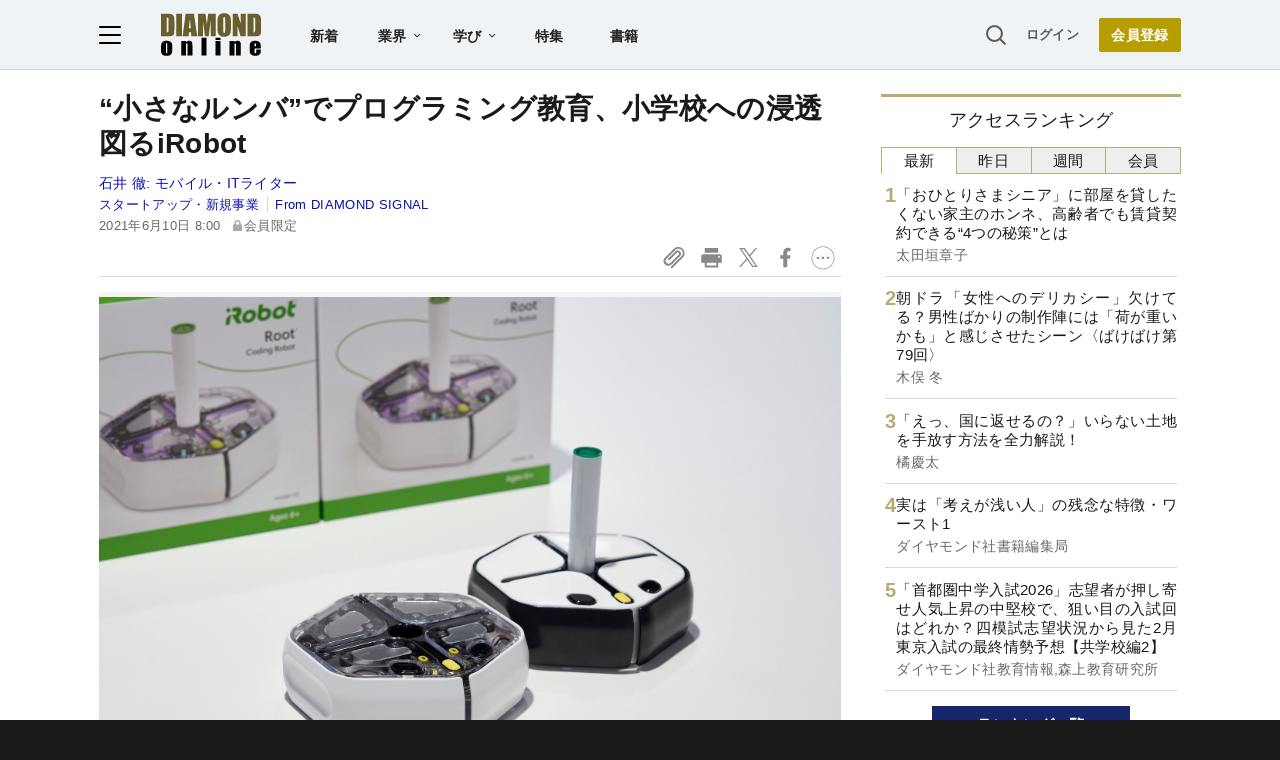

--- FILE ---
content_type: text/html; charset=utf-8
request_url: https://diamond.jp/articles/-/334620
body_size: 34061
content:
<!DOCTYPE html><html lang="ja"><head>
<link rel="canonical" href="https://diamond.jp/articles/-/334620">
<meta charset="utf-8">
<meta name="viewport" content="width=device-width, initial-scale=1">
<meta name="robots" content="max-image-preview:large">
<meta name="theme-color" content="#695E2C">
<title>“小さなルンバ”でプログラミング教育、小学校への浸透図るiRobot | From DIAMOND SIGNAL | ダイヤモンド・オンライン</title>
<meta name="description" content="ロボット掃除機「ルンバ（Roomba）」で知られるiRobot（アイロボット）が、そのロボット技術を生かしてプログラミング教育の分野に進出しているのをご存じだろうか。同社のRootシリーズはルンバをモチーフとし、プログラミングを実際に体験できる小さなプログラミングロボットだ。アイロボットジャパンは、6月8日の「ルンバの日」にあわせて、Rootシリーズの低価格な新モデル「Root rt0」の投入を発表した。">
<link rel="amphtml" href="https://diamond.jp/articles/amp/334620">
<link rel="preload" as="image" href="https://dol.ismcdn.jp/common/images/diamond-online-logo.svg">
<link rel="preload" as="image" href="https://dol.ismcdn.jp/mwimgs/2/b/-/img_2b72308530275d37e0b5c5fb4f36827d216111.jpg">
<link rel="preconnect" href="https://gtm.diamond.jp">
<link rel="preconnect" href="https://rumcdn.geoedge.be">
<link rel="preconnect" href="https://securepubads.g.doubleclick.net">
<link rel="preconnect" href="https://tpc.googlesyndication.com">
<link rel="preconnect" href="https://pagead2.googlesyndication.com">
<link rel="preconnect" href="https://www.googleadservices.com">
<script>var dolsgm;const setsgm=()=>dolsgm=document.cookie.replace(/(?:(?:^|.*;\s*)dolsgm\s*\=\s*([^;]*).*$)|^.*$/,"$1");let dolpxl=document.cookie.replace(/(?:(?:^|.*;\s*)dolpxl\s*\=\s*([^;]*).*$)|^.*$/,"$1");if(!dolpxl){let i=new Image;i.src='https://gtm.diamond.jp/pixel';i.onload=()=>setsgm();}setsgm();</script>
<link rel="alternate" type="application/rss+xml" href="https://diamond.jp/list/feed/rss/dol">
<meta property="og:locale" content="ja_JP">
<meta property="og:type" content="article">
<meta property="og:url" content="https://diamond.jp/articles/-/334620">
<meta property="og:site_name" content="ダイヤモンド・オンライン">
<meta property="og:title" content="“小さなルンバ”でプログラミング教育、小学校への浸透図るiRobot">
<meta property="og:description" content="ロボット掃除機「ルンバ（Roomba）」で知られるiRobot（アイロボット）が、そのロボット技術を生かしてプログラミング教育の分野に進出しているのをご存じだろうか。同社のRootシリーズはルンバをモチーフとし、プログラミングを実際に体験できる小さなプログラミングロボットだ。アイロボットジャパンは、6月8日の「ルンバの日」にあわせて、Rootシリーズの低価格な新モデル「Root rt0」の投入を発表した。">
<meta property="og:image" content="https://dol.ismcdn.jp/mwimgs/2/b/-/img_2b72308530275d37e0b5c5fb4f36827d216111.jpg">
<meta property="og:image:width" content="1600">
<meta property="og:image:height" content="1067">
<meta name="twitter:card" content="summary_large_image">
<meta name="twitter:site" content="@dol_editors">
<meta name="twitter:creator" content="@dol_editors">
<link rel="shortcut icon" sizes="16x16 32x32 64x64" type="image/vnd.microsoft.icon" href="https://dol.ismcdn.jp/common/images/favicon.ico">
<link rel="apple-touch-icon" href="https://dol.ismcdn.jp/common/images/apple-touch-icon-iphone.png">
<link rel="apple-touch-icon" sizes="152x152" href="https://dol.ismcdn.jp/common/images/apple-touch-icon-ipad.png">
<link rel="apple-touch-icon" sizes="167x167" href="https://dol.ismcdn.jp/common/images/apple-touch-icon-ipad-retina.png">
<link rel="apple-touch-icon" sizes="180x180" href="https://dol.ismcdn.jp/common/images/apple-touch-icon-iphone-retina.png">
<style>
html{-webkit-text-size-adjust:100%;box-sizing:border-box;-moz-tab-size:4;tab-size:4;word-break:normal}*,:after,:before{background-repeat:no-repeat;box-sizing:inherit}:after,:before{text-decoration:inherit;vertical-align:inherit}*{margin:0;padding:0}hr{color:inherit;height:0;overflow:visible}details,main{display:block}summary{display:list-item}small{font-size:80%}[hidden]{display:none}abbr[title]{border-bottom:none;text-decoration:underline;text-decoration:underline dotted}a{background-color:transparent}a:active,a:hover{outline-width:0}code,kbd,pre,samp{font-family:monospace,monospace}pre{font-size:1em}b,strong{font-weight:bolder}sub,sup{font-size:75%;line-height:0;position:relative;vertical-align:baseline}sub{bottom:-.25em}sup{top:-.5em}table{border-color:inherit;text-indent:0}iframe{border-style:none}input{border-radius:0}[type=number]::-webkit-inner-spin-button,[type=number]::-webkit-outer-spin-button{height:auto}[type=search]{-webkit-appearance:textfield;outline-offset:-2px}[type=search]::-webkit-search-decoration{-webkit-appearance:none}textarea{overflow:auto;resize:vertical}button,input,optgroup,select,textarea{font:inherit}optgroup{font-weight:700}button{overflow:visible}button,select{text-transform:none}[role=button],[type=button],[type=reset],[type=submit],button{cursor:pointer}[type=button]::-moz-focus-inner,[type=reset]::-moz-focus-inner,[type=submit]::-moz-focus-inner,button::-moz-focus-inner{border-style:none;padding:0}[type=button]::-moz-focus-inner,[type=reset]::-moz-focus-inner,[type=submit]::-moz-focus-inner,button:-moz-focusring{outline:1px dotted ButtonText}[type=reset],[type=submit],button,html [type=button]{-webkit-appearance:button}button,input,select,textarea{background-color:transparent;border-style:none}a:focus,button:focus,input:focus,select:focus,textarea:focus{outline-width:0}select{-moz-appearance:none;-webkit-appearance:none}select::-ms-expand{display:none}select::-ms-value{color:currentColor}legend{border:0;color:inherit;display:table;max-width:100%;white-space:normal}::-webkit-file-upload-button{-webkit-appearance:button;color:inherit;font:inherit}[disabled]{cursor:default}img{border-style:none}progress{vertical-align:baseline}[aria-busy=true]{cursor:progress}[aria-controls]{cursor:pointer}[aria-disabled=true]{cursor:default}

body {
  font-family: "Helvetica Neue", Arial, "Noto Sans JP",
    "Hiragino Kaku Gothic ProN", "Hiragino Sans", Meiryo, sans-serif;
  font-size: 16px;
  line-height: 1.8;
  font-feature-settings: "palt";
  letter-spacing: 0.02em;
  text-align: justify;
  overflow-wrap: anywhere;
  color: #fff;
  background: #1a1a1a;
  padding-bottom: 50px;
}

a,
a:visited,
a:hover,
a:active {
  color: #1010aa;
  text-decoration: none;
}

a.black,
a.black:visited,
a.black:hover,
a.black:active {
  color: #1a1a1a;
}

@media (min-width: 1082px) {
  a:hover {
    text-decoration: underline;
  }
}

a.external::after {
  content: url("data:image/svg+xml,%3Csvg%20viewBox%3D%220%200%2024%2024%22%20xmlns%3D%22http%3A%2F%2Fwww.w3.org%2F2000%2Fsvg%22%20fill%3D%22%230000EE%22%3E%3Cpath%20d%3D%22m11.706%2013.707%206.293-6.293V11h2V4h-7v2h3.586l-6.293%206.293%201.414%201.414z%22%2F%3E%3Cpath%20d%3D%22M19.002%2018v-4h-2v4h-11V7h4V5h-4a2%202%200%200%200-2%202v11a2%202%200%200%200%202%202h11a2%202%200%200%200%202-2z%22%2F%3E%3C%2Fsvg%3E");
  display: inline-block;
  width: 1.4em;
  vertical-align: top;
}

p {
  margin-bottom: 1.5em;
}

ol, ul {
  list-style: none;
}

form {
  position: relative;
}

input[type="text"] {
  padding: 3px;
  border-radius: 3px;
  border: 2px solid #aaa;
  box-sizing: border-box;
  background-color: #fff;
}

input[type="text"]:focus {
  outline: 1px solid #888;
}

h1,
h2,
h3,
h4 {
  font-weight: bold;
  line-height: 1.25;
  margin-bottom: 0.5em;
  text-align: left;
}

h1 {
  font-size: 20px;
}

h2 {
  font-size: 18px;
}

h3 {
  font-size: 17px;
}

@media (min-width: 768px) {
  h1 {
    font-size: 28px;
  }
  h2 {
    font-size: 22px;
  }
  h3 {
    font-size: 19px;
  }
}

.center {
  text-align: center;
  text-wrap: balance;
}

.right {
  text-align: right;
}

.flex,
.flex-around,
.flex-between {
  display: flex;
  flex-wrap: wrap;
  align-items: flex-start;
  gap: 15px;
}

.flex {
  justify-content: center;
}

.flex-around {
  justify-content: space-around;
}

.flex-between {
  justify-content: space-between;
}

.col2 > div,
.col2 > a {
  width: 47%;
}

.col3 > div,
.col3 > a {
  width: 30%;
}

.none {
  display: none;
}

.nowrap {
  text-wrap: nowrap;
}

#site-header {
  color: #1a1a1a;
  background-color: #fff;
}

main {
  color: #1a1a1a;
  background-color: #fff;
  padding: 50px 0 10px;
  width: 100%;
}

#contents,
#sidebar {
  width: 100%;
  max-width: 742px;
  margin: 0 auto;
}

#contents > *, #sidebar > * {
  margin-left:10px;
  margin-right:10px;
}

@media (min-width: 768px) {
  #contents {width:742px;}
  #contents > *, #sidebar > * {
    margin-left:0;
    margin-right:0;
  }
}

@media (min-width: 1082px) {
  main {
    padding-top: 70px;
    display: flex;
    justify-content: center;
    flex-wrap: wrap;
  }
  #contents {
    margin: 24px 0;
  }
  #contents > h1,
  #contents > header > h1 {
    margin-top: -.125em;
  }
  #sidebar {
    width: 300px;
    margin: 24px 0 0 40px;
  }
}

.link-btn {
  display: inline-block;
  font-weight: bold;
  padding: 0.6em 3em;
  margin: 1em auto;
}

a.outline-btn {
  display: block;
  text-align: center;
  font-weight: bold;
  color: #1a1a1a;
  width: 300px;
  font-size: 14px;
  line-height: 3em;
  margin: 1em auto 2em;
  border: 1px solid #D8D8D8;
  border-radius: 2px;
}

@media (min-width: 768px) {
  a.outline-btn {
    font-size: 16px;
  }
}

/* color, img */
.weaver-benchmark-menu,
.weaver-preview-menu {
  color: #000;
}

img {
  max-width: 100%;
  height: auto;
}

.img-wrap {
  overflow: hidden;
  line-height: 0;
}

.img-wrap img {
  width: 100%;
}

.img-wrap img:hover {
  transition: 0.8s all;
  transform: scale(1.2);
}

.bg-whitesmoke {
  background-color: #f5f5f5;
}

body .bg-navy,
body a.bg-navy,
body a.bg-navy:visited {
  background: #15276a;
  color: #fff;
}

.after-icon-gold:after,
.after-icon-silver:after {
  content: '';
  display: inline-block;
  margin-left: .2em;
  width: .5em;
  height: 1em;
  background-position: center;
  vertical-align: text-top;
}

.after-icon-gold:after {background-image: url("data:image/svg+xml,%3Csvg%20xmlns%3D%22http%3A%2F%2Fwww.w3.org%2F2000%2Fsvg%22%20viewBox%3D%220%200%2020%2024%22%3E%3Cdefs%3E%3Cpath%20d%3D%22M0%200h20v24H0z%22%2F%3E%3C%2Fdefs%3E%3Cpath%20fill%3D%22%23beac36%22%20d%3D%22M17%2010V7A7%207%200%200%200%203%207v3H0v14h20V10ZM6%207a4%204%200%200%201%208%200v3H6Z%22%2F%3E%3C%2Fsvg%3E");}

.after-icon-silver:after {background-image: url("data:image/svg+xml,%3Csvg%20xmlns%3D%22http%3A%2F%2Fwww.w3.org%2F2000%2Fsvg%22%20viewBox%3D%220%200%2020%2024%22%3E%3Cdefs%3E%3Cpath%20d%3D%22M0%200h20v24H0z%22%2F%3E%3C%2Fdefs%3E%3Cpath%20fill%3D%22%23aaa%22%20d%3D%22M17%2010V7A7%207%200%200%200%203%207v3H0v14h20V10ZM6%207a4%204%200%200%201%208%200v3H6Z%22%2F%3E%3C%2Fsvg%3E");}

.after-icon-pr:after {
  content: '〈PR〉';
  display: inline-block;
  width: 4em;
}

.newpr .after-icon-pr:after {
  content: 'PR';
  display: inline-block;
  vertical-align: text-top;
  margin: .3em 0 0 .4em;
  padding: 0 0.5em;
  font-size: 0.5em;
  font-weight: normal;
  color: #fff;
  background-color: #b8aa71;
  border-radius: .5em;
  width: auto;
  text-decoration: none;
}

.pr-mark {
  color: #fff;
  background-color: #b8aa71;
  font-size: 14px;
  line-height: 1;
  font-weight: normal;
  margin-left: .3em;
  width: 3em;
  padding: .15em 0;
  border-radius: 1em;
  display: inline-block;
  vertical-align: text-bottom;
}

.pr-mark:before {
  content: "PR";
}

.after-arrow::after {
  content: '';
  display: inline-block;
  width: 1em;
  height: .8em;
  clip-path: polygon(40% 10%, 50% 0, 100% 50%, 50% 100%, 40% 90%, 80% 50%, 40% 10%);
  background-color: #333;
  vertical-align: baseline;
}

.list-box {
  display: flex;
  flex-wrap: wrap;
  justify-content: space-between;
}

.list-box > div,
.list-box > a {
  display: flex;
  gap: 15px;
  width: 100%;
  padding: 14px 0;
  border: #d8d8d8 solid;
  border-width: 1px 0;
  margin-top: -1px;
}
.list-box > div.ad {
  display: block;
}

.list-box .sub {
  color: dimgray;
  font-size: 14px;
}

.sub + .item-title,
.item-title + .sub {
  margin-top: 4px;
}

.list-box .item-text {
  flex: 1;
  margin: -.15em 0;
}

.list-box .img-wrap {
  width: 90px;
  height: 47px;
}

@media (min-width: 768px) {
  .list-box.col2 > div,
  .list-box.col2 a {
    max-width: 350px;
  }
}

.tab-wrap {
  display: flex;
  flex-wrap: wrap;
}

.tab-wrap input {
  display: none;
}

.tab-wrap label {
  border: solid 1px #baac71;
  background: #eee;
  text-align: center;
  padding: 0.2em;
  order: -1;
  flex: 1;
  cursor: pointer;
}
.tab-wrap label:not(:last-of-type) {
  border-right: none;
}

.tab-wrap input:checked + label {
  background: #fff;
  border-bottom: solid 1px transparent;
  cursor: default;
}

.tab-wrap .tab-content {
  width: 100%;
  min-height: 350px;
  display: none;
  padding: 0 4px;
}
@media (min-width: 1082px) {
  .tab-wrap .tab-content {
    min-height: 446px;
  }
}

.tab-wrap input:checked + label + .tab-content {
  display: block;
}

.tab-wrap .tab-content .list-box > div:first-child,
.tab-wrap .tab-content .list-box > a:first-child {
  border-top: none;
}

.page-header-banner {
  width: 100%;
  text-align: center;
}

.page-header-banner + #contents {
  margin-top: 24px;
}

.page-header-banner h1 {
  margin:0;
  padding:0;
  text-align:center;
  line-height: 0;
}

.page-header-banner img,
.page-bottom-banner img {
  width: 100%;
  max-width: 1082px;
}
/* site-footer */
#site-footer {
	color: #fff;
	background: #1a1a1a;
	padding: 10px;
	font-size: 14px;
}

#site-footer svg {
	width: 24px;
	height: 24px;
	fill: #fff;
	margin: 24px;
}

#site-footer .footer-link-border {
	display: none;
}

#site-footer .footer-link {
	width: 100%;
	border-top: #333 1px solid;
	border-bottom: #333 1px solid;
}

#site-footer .footer-link a {
	display: block;
	width: 100%;
	font-size: 13px;
	line-height: 16px;
	padding: 9px 0;
	color: #cdcdcd;
}

#site-footer input[type="checkbox"] {
	display: none;
}

#site-footer input + label {
	color: #fff;
	font-weight: bold;
	cursor: pointer;
	display: block;
	position: relative;
	padding: 20px 0;
}

#site-footer input + label:after {
	content: "";
	width: 8px;
	height: 8px;
	border-right: solid 1px #fff;
	border-bottom: solid 1px #fff;
	transform: rotate(45deg);
	margin-right: 10px;
	position: absolute;
	top: 25px;
	right: 0;
}

#site-footer input:checked + label:after {
	transform: rotate(-135deg);
	top: 30px;
}

#site-footer input + label ~ div {
	height: 0;
	overflow: hidden;
	transition: height 0.5s;
}

#site-footer #expand-medialist:checked ~ div {
	height: 420px;
}
#site-footer #expand-about:checked ~ div {
	height: 350px;
}
#site-footer #expand-company:checked ~ div {
	height: 150px;
}

@media (min-width: 768px) {
	#site-footer #footer-link-wrap {
		display: flex;
		justify-content: space-evenly;
		max-width: 1082px;
		margin: auto;
	}
	#site-footer input + label {
		padding: 0 0 10px;
		cursor: inherit;
	}
	#site-footer input + label ~ div {
		height: auto;
	}
	#site-footer .footer-link {
		border: none;
		width: inherit;
	}
	#site-footer .footer-link-border {
		display: block;
		width: 0px;
		border-left: 1px solid #333;
	}

	#site-footer input + label:after {
		content: none;
	}
}

#footer-copyright {
	font-size: 12px;
	color: #aaa;
	text-align: center;
	margin: 24px;
}
#site-header {
  position: fixed;
  background-color: #fff;
  top: 0;
  z-index: 99;
  height: 50px;
  width: 100%;
  display: flex;
  justify-content: space-between;
  align-items: center;
  padding: 0 15px;
  transition: all 0.2s ease;
}

#site-header a {
  color: #222;
}

#site-header a.login {
  font-size: 13px;
  color: #595959;
}

#site-header-left {
  display: flex;
  justify-content: flex-start;
  align-items: center;
}

#hamburger {
  height: 18px;
  width: 22px;
  cursor: pointer;
}

#hamburger .b1,
#hamburger .b2,
#hamburger .b3 {
  transition: all 0.2s ease;
  transform-origin:center center;
}

#hamburger.toggle .b1 {
  transform: translate(6px, 6px) rotate(-45deg);
}

#hamburger.toggle .b2 {
  opacity: 0;
}

#hamburger.toggle .b3 {
  transform: translate(-5.5px, 6px) rotate(-135deg);
}

#header-logo {
  display: block;
  width: 64px;
  height: 28px;
  margin-left: 12px;
}

#header-list-link {
  display: none;
  margin-left: 28px;
}

#header-list-link a {
  font-size: 14px;
  font-weight: bold;
  margin: 0 1.5em;
}

#header-list-link .float-menu {
  display: inline-block;
  height: 40px;
}

#header-list-link .float-menu .title {
  position: relative;
  font-size: 14px;
  line-height: 1;
  font-weight: bold;
  padding: 14px 28px 14px 14px;
  border-radius: 2px 2px 0 0;
  z-index: 20;
}

#header-list-link .float-menu .title::after {
  content: "";
  width: 7px;
  height: 4px;
  background: #1a1a1a;
  clip-path: polygon(10% 0%, 0% 15%, 50% 100%, 100% 15%, 90% 0%, 50% 70%);
  position: absolute;
  top: 0;
    bottom: 0;
  margin: auto;
  right: 14px;
}

#header-list-link .float-menu:hover .title {
  background-color: #fff;
  box-shadow: 0px 0px 10px rgba(0, 0, 0, 0.2);
}

#header-list-link .float-menu:hover .title::before {
  content: "";
  width: 100%;
  height: 10px;
  background: #fff;
  position: absolute;
  top: 42px;
  left: 0;
}


.float-menu {
  position: relative;
}

.float-menu .menu-body {
  display: none;
  position: absolute;
  background-color: #fff;
  box-shadow: 0px 0px 10px rgba(0, 0, 0, 0.2);
}

.float-menu:hover .menu-body {
  display: table;
}

#header-list-link .float-menu .menu-body {
  border-spacing: 30px .8em;
  padding: 17px 0;
}

#header-list-link .float-menu .menu-body div {
  display:table-row;
}

#header-list-link .float-menu .menu-body a {
  display: table-cell;
    text-wrap: nowrap;
  font-weight: normal;
  font-size: 13px;
  line-height: 1;
  margin: 0;
}

#header-list-link .float-menu .menu-body a:not(:first-child) {
  padding-left: 10px;
}


#header-search-box input[type="checkbox"] {
  display: none;
}

#header-search-box {
  display: none;
  margin-right: 10px;
  position: relative;
}

#expand-search-box:checked ~ label {
  display: none;
}

#expand-search-box ~ .search-box {
  visibility: hidden;
  width: 0;
}

#expand-search-box:checked ~ .search-box {
  visibility: visible;
  width: 200px;
  transition: 0.5s;
}

#header-member-link {
  display: flex;
  align-items: center;
  justify-content: flex-end;
  font-size: 14px;
  line-height: 1;
  font-weight: bold;
}

#site-header a.registbtn {
  color: #fff;
  text-align: center;
  background: #b69e00;
  border-radius: 2px;
  font-size: 13px;
  line-height: 31px;
  width: 72px;
  margin-left: 20px;
}

@media (min-width: 768px) {
  #site-header a.registbtn {
    font-size: 14px;
    line-height: 34px;
    width: 82px;
  }
}

@media (min-width: 1082px) {
  #site-header {
    background: #f0f3f5;
    color: #222;
    padding: 0 calc((100% - 1082px) / 2);
    height: 70px;
    border-bottom: 1px solid #d8d8d8;
  }

  #header-logo {
    width: 100px;
    height: 43px;
    margin-left: 40px;
  }

  #header-search-box {
    display: block;
  }

  #header-list-link {
    display: block;
  }
}
#site-menu {
	display: none;
	position: fixed;
	top: 50px;
	left: 0;
	background: #fff;
	box-sizing: border-box;
	z-index: 98;
	min-width: 300px;
	max-height: calc(100% - 50px);
	height: 100%;
	overflow-y: auto;
	font-size: 15px;
	line-height: 2.2;
	padding: 15px 15px 280px;
	visibility: hidden;
	opacity: 0;
	transition: opacity 0.3s ease, visibility 0.5s ease;
}

#site-menu input {
	font-size: 16px;
}

@media (min-width: 768px) {
	#site-menu {
		font-size: 14px;
		padding: 15px 20px 90px;
		max-width: 300px;
	}
}

@media (min-width: 1082px) {
	#site-menu {
		top: 70px;
		max-height: calc(100% - 70px);
	}
}

#site-menu.toggle {
	display: block;
	visibility: visible;
	opacity: 1;
}

#site-menu a {
	color: #1a1a1a;
	display: block;
}

#site-menu .search-box {
    background-color: #F0F3F5;
    padding: 20px 15px;
    margin: -15px -15px 10px;
}

@media (min-width: 768px) {
	#site-menu .search-box {
	    background-color: #fff;
	    margin: 0 0 10px;
	    padding: 0;
	}
}

#site-menu hr {
	border: none;
	height: 1px;
	margin: 10px 0;
	background-color: #efefef;
}

@media (min-width: 768px) {
	#site-menu hr {
		margin: 15px 0;
	}
}

#site-menu .sub-title {
	font-size: 12px;
	font-weight: 600;
	color: #9a9a9a;
}

#site-menu .indent {
	margin-left: 12px;
}

#bgoverlay {
	visibility: hidden;
	position: fixed;
	top: 0;
	left: 0;
	width: 100%;
	height: 100%;
	background: #000;
	opacity: 0;
	margin-top: 50px;
	z-index: 90;
}

#bgoverlay.toggle {
	visibility: visible;
	opacity: 0.5;
	transition: all 0.2s ease;
}

#bgoverlay.toggle.transparent{
	background-color:transparent;
	transition:0s;
}


.bgicon {
	padding-left: 2em;
	background-size: 1.2em auto;
	background-position: 2px center;
	background-repeat: no-repeat;
}

.bgicon.i-check {
	background-image: url("data:image/svg+xml,%3Csvg%20viewBox%3D%220%200%2067.697%2060.466%22%20xmlns%3D%22http%3A%2F%2Fwww.w3.org%2F2000%2Fsvg%22%3E%3Cpath%20d%3D%22M10.46%2060.253c-4.838-.94-9.268-5.469-10.167-10.392-.394-2.159-.394-37.035%200-39.193C1.228%205.548%205.706%201.127%2010.854.24c1.19-.205%207.506-.272%2020.505-.217l18.785.079%201.515.612c1.848.746%202.586%201.606%202.586%203.011%200%20.89-.199%201.249-1.383%202.5-.76.805-1.602%201.58-1.871%201.724-.31.167-7.533.251-19.811.233l-19.322-.03-1.157.679c-.684.4-1.43%201.144-1.825%201.818l-.668%201.141v36.95l.668%201.14c.392.669%201.14%201.417%201.81%201.809l1.14.668h36.923l1.025-.575c.563-.317%201.353-1.05%201.755-1.63l.732-1.055.067-6.109c.037-3.36.134-6.395.214-6.746.21-.911%203.459-4.185%204.493-4.526%201.18-.39%202.58.2%203.166%201.331.381.739.422%201.825.339%208.95-.092%207.796-.12%208.173-.723%209.699-1.566%203.96-4.285%206.678-8.152%208.147-1.509.573-1.675.578-20.703.623-11.51.026-19.71-.059-20.503-.213zm20.635-16.572c-.437-.249-4.444-4.143-8.905-8.654-8.692-8.788-9.01-9.208-8.45-11.156.52-1.818%201.329-2.607%203.075-3%202.014-.455%202.443-.144%209.521%206.902l6.619%206.587%2014.019-14.048C57.25%2010.014%2061.298%206.125%2062.134%205.743c2.917-1.331%206.073%201.23%205.49%204.455-.165.909-1.895%202.731-16.24%2017.109-8.831%208.85-16.378%2016.262-16.77%2016.47-.952.505-2.541.462-3.52-.096z%22%20fill%3D%22%23595959%22%2F%3E%3C%2Fsvg%3E");
}

.bgicon.i-feature {
	background-image: url("data:image/svg+xml,%3Csvg%20viewBox%3D%220%200%2067.558%2067.531%22%20xmlns%3D%22http%3A%2F%2Fwww.w3.org%2F2000%2Fsvg%22%3E%3Cpath%20d%3D%22M5.776%2067.25C3.111%2066.524.802%2064.082.224%2061.378c-.191-.892-.258-10.023-.208-28.435l.073-27.12.64-1.302A8.64%208.64%200%200%201%204.608.644L5.909.003h55.827l1.23.568c1.57.726%203.132%202.288%203.95%203.95l.641%201.303V61.65l-.64%201.302a8.64%208.64%200%200%201-3.878%203.877l-1.303.641-27.384.052c-20.946.039-27.665-.025-28.576-.274zm55.261-5.314c.401-.208.871-.69%201.045-1.071.456-1.001.456-53.253%200-54.254-.687-1.51.51-1.448-28.233-1.448-19.95%200-26.63.078-27.153.316-1.51.688-1.448-.52-1.438%2028.312.01%2028.481-.042%2027.385%201.342%2028.153.977.541%2053.39.534%2054.437-.008zM10.54%2048.819V40.88h15.875v15.875H10.54zm10.583%200v-2.646h-5.292v5.291h5.292zm10.583%200v-2.646h25.4v5.291h-25.4zm-21.167-20.77v-7.806h46.567v15.61H10.539zm41.275%200V25.27H15.831v5.557h35.983zM10.539%2012.57V9.925h46.567v5.291H10.539z%22%20fill%3D%22%23595959%22%2F%3E%3C%2Fsvg%3E");
}

.bgicon.i-book {
background-image: url("data:image/svg+xml,%3Csvg%20viewBox%3D%220%200%2067.734%2057.171%22%20xmlns%3D%22http%3A%2F%2Fwww.w3.org%2F2000%2Fsvg%22%3E%3Cpath%20d%3D%22M31.619%2056.7c-.582-.267-1.284-.74-1.56-1.05-1.11-1.248-4.728-2.884-8.097-3.663-1.25-.289-4.187-.444-10.761-.57l-9.041-.173-.717-.661C-.05%2049.203.001%2050.096.002%2025.655.002.456-.108%201.943%201.853.628l.926-.62%209.922.104c9.66.102%209.989.123%2012.435.785%203.072.83%205.14%201.73%207.18%203.123l1.552%201.059%201.551-1.06c2.04-1.392%204.108-2.291%207.18-3.122C45.046.235%2045.375.214%2055.034.112l9.922-.105.926.621c1.961%201.315%201.851-.172%201.852%2025.027%200%2024.441.052%2023.549-1.442%2024.928l-.716.661-9.041.173c-9.614.184-10.756.316-14.307%201.658-2.13.805-3.42%201.535-4.524%202.563-1.671%201.556-4.091%201.978-6.086%201.062zm-.661-26.886V10.632l-.96-1.061c-1.123-1.245-3.482-2.436-6.37-3.22-1.82-.492-2.994-.573-9.934-.682l-7.872-.123V45.82h6.68c3.675.001%207.753.133%209.063.293%202.794.343%206.274%201.302%208.021%202.212.682.355%201.269.651%201.305.658.037.007.067-8.62.067-19.17zm10.634%2017.228c3.293-.954%206.267-1.22%2013.64-1.221h6.681V5.545l-7.871.123c-6.94.11-8.116.19-9.934.683-2.888.783-5.247%201.974-6.371%203.219l-.96%201.061v38.372l1.309-.663c.719-.364%202.296-.949%203.505-1.3z%22%20fill%3D%22%23595959%22%2F%3E%3C%2Fsvg%3E");
}

.bgicon.i-magazine {
	background-image: url("data:image/svg+xml,%3Csvg%20viewBox%3D%220%200%20188.26%20228.67%22%20xmlns%3D%22http%3A%2F%2Fwww.w3.org%2F2000%2Fsvg%22%3E%3Cpath%20d%3D%22M13.416%20215.231v-13.439H0V13.082h136.17l3.498-3.974c1.939-2.203%205.777-5.092%208.61-6.48%206.952-3.409%2017.14-3.514%2023.891-.248%205.67%202.742%2011.044%208.097%2013.884%2013.833l2.215%204.472v186.92l-2.215%204.471c-2.823%205.702-8.182%2011.061-13.884%2013.884l-4.471%202.215-154.28.495zm152.97-4.958c7.075-3.659%207.075-15.987%200-19.646-6.548-3.385-13.4-.88-16.624%206.08l-2.149%204.637-117.65.895-.54%209.39h67.169c58.289%200%2067.515-.179%2069.792-1.356zm-34.015-102.84V29.176H17v156.51h115.37zM27.21%20166.601c-.254-.66-.342-4.182-.196-7.825l.266-6.625%2094.356-.462v16.114H74.655c-38.506%200-47.065-.217-47.443-1.202zm-.377-33.23v-7.603h94.803v15.204H26.834zm.377-19.537c-.254-.66-.342-4.182-.196-7.825l.266-6.625%2041.588-.48v16.132H48.27c-16.42%200-20.692-.244-21.06-1.201zm53.285-19.816V73h41.14v42.035h-41.14zm25.937-.447v-5.366H95.7v10.732h10.732zm-79.6-12.968v-7.602H68.87v15.204H26.834zm0-26.831V46.17h94.804v15.204H26.834zm143.54-31.769c-3.663-7.085-15.988-7.09-19.65-.01-1.181%202.284-1.357%2012.31-1.357%2077.388v74.765l3.354-.711c4.675-.992%2014.747-.734%2016.827.43%201.706.954%201.735-.155%201.96-74.13.2-65.802.06-75.423-1.133-77.731z%22%20fill%3D%22%23595959%22%2F%3E%3C%2Fsvg%3E");
}

.bgicon.i-ranking {
	background-image: url("data:image/svg+xml,%3Csvg%20viewBox%3D%220%200%2067.448%2057.655%22%20xmlns%3D%22http%3A%2F%2Fwww.w3.org%2F2000%2Fsvg%22%3E%3Cpath%20d%3D%22M19.801%2057.268c-3.05-.552-5.33-1.474-12.469-5.044C1.95%2049.534.72%2048.816.387%2048.171c-.512-.99-.513-1.688-.004-2.671.63-1.217%201.728-1.648%203.673-1.44%202.276.244%206.218-.282%208.817-1.175%204.439-1.526%208.74-4.7%2011.292-8.332.623-.887%202.397-4.08%203.942-7.095l2.81-5.482-4.45-2.266c-2.448-1.246-4.735-2.569-5.083-2.94-.9-.957-.886-2.751.028-3.65.455-.446%205.792-2.6%2017.056-6.885C47.485%202.805%2055.105.001%2055.401.001c.769.001%202.223.95%202.53%201.652.505%201.148%209.518%2033.313%209.518%2033.964%200%20.89-.676%202.137-1.358%202.502-1.16.621-2.214.315-6.784-1.973l-4.537-2.272-2.387%204.693c-2.945%205.787-4.095%207.564-6.598%2010.186-5.645%205.915-12.86%208.969-21.034%208.903-1.618-.014-3.846-.188-4.95-.388zm10.834-5.958c4.593-1.164%209.474-4.301%2012.287-7.896.936-1.196%202.676-4.248%204.803-8.423%201.835-3.602%203.637-6.816%204.005-7.144%201.063-.947%202.146-.772%205.43.875l2.93%201.47-.167-.743c-.093-.408-1.573-5.683-3.29-11.722-2.342-8.236-3.215-10.959-3.495-10.897-.824.184-22.199%208.394-22.2%208.526%200%20.08%201.204.734%202.675%201.456%203.012%201.477%203.94%202.354%203.94%203.724%200%201.093-6.121%2013.477-8.178%2016.545-3.418%205.1-8.402%208.976-14.247%2011.078-.91.328-1.653.647-1.653.71%200%20.216%203.842%201.883%205.342%202.318%203.547%201.026%208.068%201.073%2011.817.123z%22%20fill%3D%22%23595959%22%2F%3E%3C%2Fsvg%3E");
}

.bgicon.i-movie {
	background-image: url("data:image/svg+xml,%3Csvg%20viewBox%3D%220%200%20255.9%20207.8%22%20xmlns%3D%22http%3A%2F%2Fwww.w3.org%2F2000%2Fsvg%22%3E%3Cpath%20d%3D%22M20%20206c-6-2-10-5-14-10-6-9-6-7-6-93C0%2013-1%2018%209%209%2019-1%209%200%20128%200s109-1%20119%209c10%209%209%203%209%2096%200%2079-1%2081-3%2085-3%207-7%2012-14%2015l-6%203H129c-96%200-104%200-109-2zm210-24c2-1%202-5%202-64V56H24v62c0%2057%200%2063%202%2064%201%202%206%202%20102%202%2092%200%20100%200%20102-2zM98%20154c-2-1-2-5-2-37s0-35%202-36l3-2c4%200%2062%2034%2063%2037v3c-1%203-59%2037-63%2037l-3-2z%22%20fill%3D%22%23595959%22%2F%3E%3C%2Fsvg%3E");
}

.expand-link-wrap {
	margin: 15px 0;
}

.expand-link input[type="checkbox"] {
	display: none;
}

.expand-link input+label {
	cursor: pointer;
	display: block;
	position: relative;
	padding: .5em 0;
}

.expand-link input+label:after {
	content: "";
	width: .8em;
	height: .48em;
	background: #1a1a1a;
	clip-path: polygon(5% 0%, 0% 12%, 50% 100%, 100% 12%, 95% 0%, 50% 80%);
	position: absolute;
	top: 0;
	bottom: 0;
	margin: auto;
	right: 8px;
}

.expand-link input:checked+label:after {
	transform: rotate(-180deg);
}

.expand-link input+label~div {
	height: 0;
	overflow: hidden;
	margin-left: 1em;
}
.expand-link #expand-industry:checked~div {
	height: 608px;
}
.expand-link #expand-learning:checked~div {
	height: 361px;
}
.expand-link #expand-life:checked~div {
	height: 145px;
}
.expand-link #expand-market:checked~div {
	height: 115px;
}

@media (min-width: 1082px) {
.expand-link #expand-industry:checked~div {
	height: 566px;
}
.expand-link #expand-learning:checked~div {
	height: 337px;
}
.expand-link #expand-life:checked~div {
	height: 137px;
}
.expand-link #expand-market:checked~div {
	height: 108px;
}
}


#site-menu .expand-link {
	color: #1a1a1a;
	border-top: 1px solid #efefef;
}

#site-menu .expand-link:last-child {
	border-bottom: 1px solid #efefef;
}

#site-menu .expand-link a {
	font-size: 14px;
}

@media (min-width: 1082px) {
	#site-menu .expand-link a {
		font-size: 13px;
	}
}

#anchor-menu {
  font-family: Roboto, "Segoe UI", BlinkMacSystemFont, "Helvetica Neue", "Noto Sans JP", "Hiragino Sans", "Hiragino Kaku Gothic ProN", "Yu Gothic Medium", Meiryo, sans-serif;
  font-feature-settings: "palt";
  height: 50px;
  width: 100%;
  display: flex;
  justify-content: space-between;
  position: fixed;
  bottom: 0;
  background-color: #f0f3f5;
  z-index: 110;
}

@media (min-width: 1082px) {
  #anchor-menu {
    display: none;
  }
}

/*
#anchor-menu .multi-menu.toggle {
  background-color: #fff;
}

#anchor-menu .multi-menu.toggle::before {
  content: "";
  width: 100%;
  height: 8px;
  background: #fff;
  position: absolute;
  top: -1px;
  left: 0;
  z-index: 110;
}

#anchor-menu .multi-menu .menu-body {
  bottom: 50px;
  left: 0;
  text-align: left;
  padding: 10px;
  font-size: 14px;
  line-height: 2;
  width: 180px;
  max-height: calc(100vh - 50px);
  overflow-y: scroll;
}

#anchor-menu .multi-menu .menu-body a {
  color:  #333;
  display: block;
}

#anchor-menu .multi-menu,
*/

#anchor-menu > * {
  padding: 8px 0;
  color: #333;
  text-decoration: none;
  width: 20%;
  font-size: 12px;
  line-height: 1.8;
  text-align: center;
}

#anchor-menu > *:not(:last-child) {
  border-right: 1px solid #d8d8d8;
}

#anchor-menu .icon {
  height: 18px;
  margin: 0 auto;
  background-color: transparent;
  background-repeat: no-repeat;
  background-position: center;
}

#anchor-menu .icon-industry {
  height: 19px;
}

.icon-check {
  background-image: url("data:image/svg+xml,%3Csvg%20xmlns%3D%22http%3A%2F%2Fwww.w3.org%2F2000%2Fsvg%22%20viewBox%3D%220%200%2074%2060%22%3E%20%20%3Cpath%20fill%3D%22%23333%22%20d%3D%22M17.355%2059.789c-4.7882-.9328-9.1726-5.4268-10.062-10.312-.39-2.1424-.39-36.75%200-38.891.9254-5.0805%205.3573-9.4675%2010.452-10.348%201.1778-.2034%207.4288-.2699%2020.294-.2153L56.631.101l1.4994.6072c1.829.7403%202.5594%201.5936%202.5594%202.9878%200%20.8832-.197%201.2394-1.3688%202.4807-.7522.7988-1.5855%201.5678-1.8517%201.7107-.3068.1658-7.4555.2491-19.607.2312l-19.123-.0297-1.1451.6737c-.677.397-1.4153%201.1352-1.8062%201.804l-.6611%201.1322v36.665l.6611%201.1312c.388.6639%201.1283%201.4061%201.7914%201.7951l1.1283.6629h36.543l1.0145-.5706c.5572-.3145%201.3391-1.0419%201.7369-1.6174l.7245-1.0469.0663-6.0619c.0366-3.334.1326-6.3457.2118-6.694.2078-.904%203.4234-4.1527%204.4468-4.491%201.1679-.387%202.5534.1984%203.1334%201.3206.377.7333.4176%201.811.3355%208.881-.091%207.736-.1188%208.11-.7156%209.6242-1.5499%203.9295-4.2409%206.6265-8.068%208.0842-1.4936.5686-1.6579.5736-20.49.6182-11.392.0258-19.507-.0585-20.292-.2113zm20.423-16.444c-.4325-.247-4.3983-4.1111-8.8134-8.5873-8.6025-8.7203-8.9173-9.137-8.363-11.07.5146-1.804%201.3153-2.5869%203.0434-2.9769%201.9933-.4515%202.4179-.1429%209.423%206.8488l6.5509%206.5362%2013.875-13.94c10.17-10.219%2014.177-14.078%2015.004-14.457%202.887-1.3207%206.0105%201.2205%205.4335%204.4207-.1633.902-1.8755%202.71-16.073%2016.977-8.7401%208.7818-16.209%2016.137-16.597%2016.343-.9422.5011-2.5148.4584-3.4838-.0953z%22%2F%3E%3C%2Fsvg%3E");
}

.icon-tokushyu {
  background-image: url("data:image/svg+xml,%3Csvg%20viewBox%3D%220%200%2067.558%2067.531%22%20xmlns%3D%22http%3A%2F%2Fwww.w3.org%2F2000%2Fsvg%22%3E%3Cpath%20d%3D%22M5.776%2067.25C3.111%2066.524.802%2064.082.224%2061.378c-.191-.892-.258-10.023-.208-28.435l.073-27.12.64-1.302A8.64%208.64%200%200%201%204.608.644L5.909.003h55.827l1.23.568c1.57.726%203.132%202.288%203.95%203.95l.641%201.303V61.65l-.64%201.302a8.64%208.64%200%200%201-3.878%203.877l-1.303.641-27.384.052c-20.946.039-27.665-.025-28.576-.274zm55.261-5.314c.401-.208.871-.69%201.045-1.071.456-1.001.456-53.253%200-54.254-.687-1.51.51-1.448-28.233-1.448-19.95%200-26.63.078-27.153.316-1.51.688-1.448-.52-1.438%2028.312.01%2028.481-.042%2027.385%201.342%2028.153.977.541%2053.39.534%2054.437-.008zM10.54%2048.819V40.88h15.875v15.875H10.54zm10.583%200v-2.646h-5.292v5.291h5.292zm10.583%200v-2.646h25.4v5.291h-25.4zm-21.167-20.77v-7.806h46.567v15.61H10.539zm41.275%200V25.27H15.831v5.557h35.983zM10.539%2012.57V9.925h46.567v5.291H10.539z%22%20fill%3D%22%23333%22%2F%3E%3C%2Fsvg%3E");
}

.icon-book {
  background-image: url("data:image/svg+xml,%3Csvg%20viewBox%3D%220%200%2067.734%2057.171%22%20xmlns%3D%22http%3A%2F%2Fwww.w3.org%2F2000%2Fsvg%22%3E%3Cpath%20d%3D%22M31.619%2056.7c-.582-.267-1.284-.74-1.56-1.05-1.11-1.248-4.728-2.884-8.097-3.663-1.25-.289-4.187-.444-10.761-.57l-9.041-.173-.717-.661C-.05%2049.203.001%2050.096.002%2025.655.002.456-.108%201.943%201.853.628l.926-.62%209.922.104c9.66.102%209.989.123%2012.435.785%203.072.83%205.14%201.73%207.18%203.123l1.552%201.059%201.551-1.06c2.04-1.392%204.108-2.291%207.18-3.122C45.046.235%2045.375.214%2055.034.112l9.922-.105.926.621c1.961%201.315%201.851-.172%201.852%2025.027%200%2024.441.052%2023.549-1.442%2024.928l-.716.661-9.041.173c-9.614.184-10.756.316-14.307%201.658-2.13.805-3.42%201.535-4.524%202.563-1.671%201.556-4.091%201.978-6.086%201.062zm-.661-26.886V10.632l-.96-1.061c-1.123-1.245-3.482-2.436-6.37-3.22-1.82-.492-2.994-.573-9.934-.682l-7.872-.123V45.82h6.68c3.675.001%207.753.133%209.063.293%202.794.343%206.274%201.302%208.021%202.212.682.355%201.269.651%201.305.658.037.007.067-8.62.067-19.17zm10.634%2017.228c3.293-.954%206.267-1.22%2013.64-1.221h6.681V5.545l-7.871.123c-6.94.11-8.116.19-9.934.683-2.888.783-5.247%201.974-6.371%203.219l-.96%201.061v38.372l1.309-.663c.719-.364%202.296-.949%203.505-1.3z%22%20fill%3D%22%23333%22%2F%3E%3C%2Fsvg%3E");
}

.icon-magazine {
  background-image: url("data:image/svg+xml,%3Csvg%20viewBox%3D%220%200%20188.26%20228.67%22%20xmlns%3D%22http%3A%2F%2Fwww.w3.org%2F2000%2Fsvg%22%3E%3Cpath%20d%3D%22M13.416%20215.231v-13.439H0V13.082h136.17l3.498-3.974c1.939-2.203%205.777-5.092%208.61-6.48%206.952-3.409%2017.14-3.514%2023.891-.248%205.67%202.742%2011.044%208.097%2013.884%2013.833l2.215%204.472v186.92l-2.215%204.471c-2.823%205.702-8.182%2011.061-13.884%2013.884l-4.471%202.215-154.28.495zm152.97-4.958c7.075-3.659%207.075-15.987%200-19.646-6.548-3.385-13.4-.88-16.624%206.08l-2.149%204.637-117.65.895-.54%209.39h67.169c58.289%200%2067.515-.179%2069.792-1.356zm-34.015-102.84V29.176H17v156.51h115.37zM27.21%20166.601c-.254-.66-.342-4.182-.196-7.825l.266-6.625%2094.356-.462v16.114H74.655c-38.506%200-47.065-.217-47.443-1.202zm-.377-33.23v-7.603h94.803v15.204H26.834zm.377-19.537c-.254-.66-.342-4.182-.196-7.825l.266-6.625%2041.588-.48v16.132H48.27c-16.42%200-20.692-.244-21.06-1.201zm53.285-19.816V73h41.14v42.035h-41.14zm25.937-.447v-5.366H95.7v10.732h10.732zm-79.6-12.968v-7.602H68.87v15.204H26.834zm0-26.831V46.17h94.804v15.204H26.834zm143.54-31.769c-3.663-7.085-15.988-7.09-19.65-.01-1.181%202.284-1.357%2012.31-1.357%2077.388v74.765l3.354-.711c4.675-.992%2014.747-.734%2016.827.43%201.706.954%201.735-.155%201.96-74.13.2-65.802.06-75.423-1.133-77.731z%22%20fill%3D%22%23333%22%2F%3E%3C%2Fsvg%3E");
}

.icon-arrow {
  background-image: url("data:image/svg+xml, %3Csvg%20viewBox%3D%220%200%2067.448%2057.655%22%20xmlns%3D%22http%3A%2F%2Fwww.w3.org%2F2000%2Fsvg%22%3E%3Cpath%20d%3D%22M19.801%2057.268c-3.05-.552-5.33-1.474-12.469-5.044C1.95%2049.534.72%2048.816.387%2048.171c-.512-.99-.513-1.688-.004-2.671.63-1.217%201.728-1.648%203.673-1.44%202.276.244%206.218-.282%208.817-1.175%204.439-1.526%208.74-4.7%2011.292-8.332.623-.887%202.397-4.08%203.942-7.095l2.81-5.482-4.45-2.266c-2.448-1.246-4.735-2.569-5.083-2.94-.9-.957-.886-2.751.028-3.65.455-.446%205.792-2.6%2017.056-6.885C47.485%202.805%2055.105.001%2055.401.001c.769.001%202.223.95%202.53%201.652.505%201.148%209.518%2033.313%209.518%2033.964%200%20.89-.676%202.137-1.358%202.502-1.16.621-2.214.315-6.784-1.973l-4.537-2.272-2.387%204.693c-2.945%205.787-4.095%207.564-6.598%2010.186-5.645%205.915-12.86%208.969-21.034%208.903-1.618-.014-3.846-.188-4.95-.388zm10.834-5.958c4.593-1.164%209.474-4.301%2012.287-7.896.936-1.196%202.676-4.248%204.803-8.423%201.835-3.602%203.637-6.816%204.005-7.144%201.063-.947%202.146-.772%205.43.875l2.93%201.47-.167-.743c-.093-.408-1.573-5.683-3.29-11.722-2.342-8.236-3.215-10.959-3.495-10.897-.824.184-22.199%208.394-22.2%208.526%200%20.08%201.204.734%202.675%201.456%203.012%201.477%203.94%202.354%203.94%203.724%200%201.093-6.121%2013.477-8.178%2016.545-3.418%205.1-8.402%208.976-14.247%2011.078-.91.328-1.653.647-1.653.71%200%20.216%203.842%201.883%205.342%202.318%203.547%201.026%208.068%201.073%2011.817.123z%22%20fill%3D%22%23333%22%2F%3E%3C%2Fsvg%3E");
}

.icon-learning {
  background-image: url("data:image/svg+xml, %3Csvg%20xmlns%3D%22http%3A%2F%2Fwww.w3.org%2F2000%2Fsvg%22%20viewBox%3D%220%200%2094%2064%22%3E%3Cpath%20d%3D%22M92%2018%2048%200h-2L2%2018l-2%202c0%202%200%204%202%204l10%204v20c0%205%204%209%2011%2012a68%2068%200%200%200%2024%204c8%200%2016-1%2024-4%207-3%2011-7%2011-12V28l10-4%202-1c0-2%200-4-2-5zM47%207l35%2014-35%2015-35-15Zm29%2041c0%202-3%204-8%206a61%2061%200%200%201-21%203c-7%201-15-1-21-3-5-2-8-4-8-6V31l28%2012a3%203%200%200%200%202%200l28-12Z%22%2F%3E%3C%2Fsvg%3E");
}

.icon-industry {
  background-image: url("data:image/svg+xml, %3Csvg%20xmlns%3D%22http%3A%2F%2Fwww.w3.org%2F2000%2Fsvg%22%20viewBox%3D%220%200%2072%2072%22%3E%3Cpath%20d%3D%22M36%200a36%2036%200%201%200%200%2072%2036%2036%200%200%200%200-72zm23%2018c-5%201-8%206-8%2011a4%204%200%201%201-8%200c0-6-5-11-11-11h-3c-2%200-4-2-4-4V9a29%2029%200%200%201%2034%209zM7%2039h4c2%200%204%202%204%204%200%206%204%2011%2010%2011%202%200%204%202%204%204v6C17%2062%208%2052%207%2039Zm29%2026v-7c0-6-5-11-11-11-2%200-4-2-4-4%200-6-5-10-10-10H7c1-8%205-15%2011-20v1c0%206%205%2011%2011%2011h3c3%200%204%202%204%204a11%2011%200%200%200%2021%200c0-2%202-4%204-4h2a29%2029%200%200%201%200%2022h-9c-6%200-10%205-10%2011v6zm14-3v-4c0-2%202-4%204-4h5a29%2029%200%200%201-9%208z%22%2F%3E%3C%2Fsvg%3E");
}
.search-box form {
  position: relative;
}

.search-box input[type="text"] {
  display: block;
  width: 100%;
  padding: 10px 15px;
  outline:none;
  border: 1px solid #d8d8d8;
  line-height: 1;
  font-weight: normal;
  background-color: #fff;
}

.search-box input[type="text"]::placeholder {
  color:#aaaaaa;
}

.search-icon {
  position: absolute;
  padding: 0;
  margin: 0;
  width: 20px;
  height: 20px;
  top: calc(50% - 10px);
  right: 10px;
  background-color: transparent;
  background-image: url("data:image/svg+xml,%3Csvg%20viewBox%3D%220%200%20100%20100%22%20xmlns%3D%22http%3A%2F%2Fwww.w3.org%2F2000%2Fsvg%22%3E%3Cpath%20d%3D%22M97.65%2090.92%2075.27%2068.54c5.64-7.14%209.02-16.15%209.02-25.94C84.29%2019.48%2065.48.67%2042.36.67S.43%2019.48.43%2042.6s18.81%2041.93%2041.93%2041.93c9.79%200%2018.79-3.38%2025.94-9.02l22.38%2022.38c.96.96%202.22%201.44%203.49%201.44s2.52-.48%203.49-1.44a4.919%204.919%200%200%200%200-6.97ZM10.29%2042.6c0-17.68%2014.39-32.07%2032.07-32.07S74.43%2024.92%2074.43%2042.6%2060.04%2074.67%2042.36%2074.67%2010.29%2060.28%2010.29%2042.6Z%22%20fill%3D%22%23595959%22%2F%3E%3C%2Fsvg%3E");
  background-repeat: no-repeat;
  background-position: center;
  border: none;
  cursor: pointer;
}
.gpt-ad {
  display: flex;
  justify-content: center;
  align-items: center;
  background-color: #fff;
  margin-bottom: 32px;
  overflow: hidden;
}

.gpt-ad-rec {
  min-width: 300px;
  min-height: 250px;
}

#gpt-dol-article-middle {
  margin: 0 auto 16px;
  min-height: 250px;
  max-height: 360px;
  width: 100%;
  max-width: 640px;
}

#gpt-dol-infeed-ranking-text {
  min-height: 79px;
}

#gpt-dol-index-header,
#gpt-dol-article-header {
  width: 100%;
  min-height: 180px;
  margin-bottom: 24px;
}

@media (min-width: 1082px) {
  #gpt-dol-index-header,
  #gpt-dol-article-header {
    height: 250px;
    margin-bottom: 0;
  }

  #gpt-dol-index-side-middle,
  #gpt-dol-article-side-middle {
    width: 300px;
    height: 250px;
  }

  #gpt-dol-index-side-top,
  #gpt-dol-article-side-top {
    width: 300px;
    height: 600px;
    background-color:#f8f8f8;
  }

  #gpt-dol-index-footer,
  #gpt-dol-article-footer {
    position: sticky;
    top: 70px;
  }
}
/* ページネーション */
.pagination {
  display: flex;
  justify-content: center;
  margin: 20px 0;
  gap: 4px;
}

.pagination a,
.pagination span {
  display: flex;
  justify-content: center;
  align-items: center;
  min-width: 40px;
  white-space: nowrap;
  height: 40px;
  font-size: 20px;
  border: solid 1px #15276a;
}
.pagination .prev,
.pagination .next {
  min-width: 20px;
  max-width: 40px;
  flex: 1;
}
@media (min-width: 360px) {
  .pagination {
    gap: 10px;
  }
}
@media (min-width: 425px) {
  .pagination {
    gap: 16px;
  }
}
@media (min-width: 768px) {
  .pagination {
    gap: 20px;
  }
  .pagination .prev,
  .pagination .next {
    min-width: 40px;
  }
}

.pagination svg {
  fill: #1a1a1a;
  height: 1em;
}

.pagination a:hover {
  text-decoration: none;
}

.pagination span.current {
  background: #15276a;
  color: #fff;
}

.pagination a:hover {
  background-color: #ddd;
}
/* サイドバー、サブカラム */
.sub-column {
  margin-bottom: 30px;
  font-size: 15px;
  line-height: 1.3;
}

.sub-column a {
  color: #1a1a1a;
}

h2.decorative,
.sub-column .title {
  border-top: 3px #baac71 solid;
  padding: 12px 0 15px;
  font-size: 18px;
  font-weight: bold;
  text-align: center;
}

.sub-column .item-title {
  font-weight: bold;
}

@media (min-width: 1082px) {
  .sub-column .title,
  .sub-column .item-title {
    font-weight: normal;
  }
}

#sidebar .sub-banner {
  margin-bottom: 20px;
}

#sidebar .sub-banner img {
  max-width: 428px;
  display: block;
  margin: auto;
  width: 100%;
  height: auto;
}

/* 特集バナー */
.sub-column .feature-banner {
  display: flex;
  flex-wrap: wrap;
  justify-content: space-between;
  line-height: 0;
}

.sub-column .feature-banner a {
  width: 47%;
  margin-bottom: 20px;
}

.sub-column .feature-banner img {
  aspect-ratio: 120 / 63;
  object-fit: cover;
}

/* ランキング */
.ranking a {
  counter-increment: i;
}

.ranking a::before {
  content: counter(i);
  font-weight: bold;
  color: #b8aa71;
  font-size: 20px;
  line-height: 1;
  margin-top: -2.25px;
}

.ranking a > div {
  margin-left: 30px;
  line-height: 1.3;
}
</style>
<style>
.article-header {
  border-bottom: 1px solid #d8d8d8;
}

.article-header h1 br {
  display: none;
}

.article-header .subtitle {
  margin-top: 5px;
  line-height: 1.25;
}

@media (min-width: 768px) {
  .article-header .subtitle {
    font-size: 18px;
  }
  .article-header h1 br {
    display: block;
  }
}

#author-link,
#category-link,
#article-spec {
  font-size: 13px;
  line-height: 1.25;
  margin-bottom: 5px;
}
@media (min-width: 768px) {
  #author-link {
    font-size: 14px;
  }
}

#category-link a {
    border-left: 1px solid #d8d8d8;
    padding-left: .6em;
    margin-left: .6em;
}

#category-link a:first-of-type {
    border: none;
    padding-left: 0;
    margin-left: 0;
}

#author-link {
  margin-top: 12px;
}

#article-spec {
  color: dimgray;
}
@media (max-width: 331px) {
  #article-spec {
    letter-spacing: -0.1px;
  }
}
#article-spec div {
  display: inline-block;
}
#article-spec time {
  margin-right: 8px;
}
#article-spec .duration {
  font-weight: bold;
  color: #1a1a1a;
  margin-left: 8px;
}
#article-spec .after-icon-gold:after,
#article-spec .after-icon-silver:after {
  display: block;
  float: left;
  width: 9px;
  margin: 1px 2px 0 0;
}

.article-nav {
  padding: 0 15px;
}

.article-nav #next-article {
  display: block;
  background: #efefef;
  padding: 12px 0 15px;
  margin: 1em auto;
  max-width: 560px;
  text-align: center;
  text-wrap: balance;
  line-height: 1.25;
}

.article-nav #next-article #next-article-catch {
  font-size: 14px;
}

.article-nav #next-article #next-article-title::after {
  width: 15px;
  height: 12px;
  content: "";
  display: inline-block;
  background: url("data:image/svg+xml;charset=utf8,%3C%3Fxml%20version%3D%221.0%22%20encoding%3D%22utf-8%22%3F%3E%3Csvg%20version%3D%221.1%22%20id%3D%22%E3%83%AC%E3%82%A4%E3%83%A4%E3%83%BC_1%22%20xmlns%3D%22http%3A%2F%2Fwww.w3.org%2F2000%2Fsvg%22%20x%3D%220px%22%20y%3D%220px%22%20viewBox%3D%220%200%2062.5%20100%22%20style%3D%22enable-background%3Anew%200%200%2062.5%20100%3B%22%20xml%3Aspace%3D%22preserve%22%3E%3Cstyle%20type%3D%22text%2Fcss%22%3E%20.st0%7Bfill%3Anone%3Bstroke%3A%231010AA%3Bstroke-width%3A10%3Bstroke-miterlimit%3A10%3B%7D%20.st1%7Bfill%3Anone%3B%7D%3C%2Fstyle%3E%3Cpolyline%20class%3D%22st0%22%20points%3D%226.5%2C4%2052.5%2C50%206.5%2C96%20%22%2F%3E%3Crect%20x%3D%22-20.5%22%20transform%3D%22matrix(6.123234e-17%20-1%201%206.123234e-17%20-20.4894%2079.5106)%22%20class%3D%22st1%22%20width%3D%22100%22%20height%3D%22100%22%2F%3E%3C%2Fsvg%3E")
    no-repeat center center / auto 100%;
  vertical-align: -1px;
}

/* buy-books */
.buy-books {
  border: 1px solid #333;
  display: flex;
  flex-wrap: wrap;
  justify-content: space-around;
  overflow: hidden;
  padding: 8px 0;
  margin-bottom: 20px;
}

.buy-books #btnimg1 img {
  width: 100px;
  padding: 4px;
  background-color: #efefef;
  margin-bottom: 10px;
  display: block;
}

.buy-books #btntext1 {
  width: calc(100% - 120px);
  padding-bottom: 25px;
}

.buy-books .title {
  font-size: 22px;
  line-height: 1.25;
  font-weight: bold;
  color: #1a1a1a;
}

.buy-books .author {
  font-size: 18px;
  font-weight: bold;
  margin-top: 11px;
}

.buy-books .introduction {
  font-size: 15px;
  font-weight: bold;
  margin-top: 22px;
  margin-bottom: 10px;
}

.buy-books p {
  font-size: 14px;
  line-height: 1.5;
}

.buy-books .buybtn {
  display: flex;
  align-content: center;
  justify-content: center;
  width: 156px;
  height: 58px;
  border: 1px solid #15276a;
  margin: 2px 0;
}

.buy-books .buybtn img {
  width: 155px;
  height: 50px;
  margin: auto;
}
.buy-books .buybtn svg {
  width: 140px;
}

@media (min-width: 768px) {
  .buy-books {
    padding: 20px;
  }

  .buy-books #btnimg1 img {
    width: 150px;
    padding: 10px;
  }

  .buy-books #btntext1 {
    width: calc(100% - 190px);
  }
}

#article-prev-next {
  display: flex;
  justify-content: space-evenly;
  margin: 3em 0 0;
  border-bottom: 1px solid #ddd;
  border-top: 1px solid #ddd;
  position: relative;
}

#article-prev-next::after {
  content: "";
  position: absolute;
  right: 50%;
  top: 0;
  height: 100%;
  border-left: 1px solid #ddd;
}

#article-prev-next a {
  color: #1a1a1a;
}

#article-prev,
#article-next {
  width: 48%;
  padding: 8px 8px 24px;
}

#article-prev-next .nav {
  margin: -2em 0 1em;
  font-weight: bold;
}

#article-prev-next .wrap div {
  overflow: hidden;
}

#article-prev img,
#article-next img {
  width: 100%;
  margin-bottom: 4px;
}

@media (min-width: 768px) {
  #article-prev img,
  #article-next img {
    width: 135px;
    height: 100%;
  }
  #article-prev img {
    float: left;
    margin-right: 12px;
  }
  #article-next img {
    float: right;
    margin-left: 12px;
  }
}

#article-feature-list .feature-title {
  font-weight: bold;
  font-size: 16px;
  border-bottom: 1px solid #ddd;
  padding: 16px 0;
}

#article-feature-list .feature-title a {
  color: #1010aa;
}

#article-feature-list .js-follow-wrapper {
  margin-top: 12px;
}

#article-feature-list .follow-btn2 {
  height: 30px;
}

#article-feature-list .item {
  padding: 0.8em 0;
  border-bottom: 1px solid #ddd;
}

#article-prev-next .item,
#article-feature-list .item {
  font-size: 15px;
  line-height: 1.3;
}

#article-prev-next .number,
#article-feature-list .number {
  color: #888;
  line-height: 1;
  margin-bottom: 2px;
}

#article-prev-next .item a .item-title,
#article-feature-list .item a .title {
  color: #1a1a1a;
  font-weight: bold;
}
#article-prev-next .item .date,
#article-feature-list .item .date {
  font-size: 13px;
  margin-top: 4px;
}
#article-prev-next .item > :not(a) .item-title,
#article-prev-next .item a .date,
#article-feature-list .item a .date {
  color: #888;
}

.tags {
  text-align: left;
}

.tags a {
  color: #555;
  display: inline-block;
  background: #efefef;
  margin: 5px 0;
  padding: 7px 10px;
  border-radius: 1.5px;
}

/*====企業リスト====*/
/* 企業タグ */
.company-tags-list {
  margin-right: 15px;
  margin-left: 15px;
  margin-top: 5px;
  font-size: 0;
}
.company-tags-list .title {
  margin-bottom: 10px;
  font-size: 15px;
  font-weight: bold;
}
.company-tags-item {
  text-align: left;
}
.company-tags-item .tag {
  font-size: 12px;
  display: inline-block;
  padding: 4px 10px;
  margin-right: 5px;
  margin-bottom: 10px;
  border: 1px solid #d8d8d8;
  border-radius: 3px;
  color: #000;
}

.company-tags .article-feature-article-list {
  margin-bottom: 15px;
}
.company-tags .company-tags-list + .article-related-article .content-title {
  margin-top: 25px;
}

#cx-recommed {
  min-height: 560px;
}
@media (min-width: 768px) {
  #cx-recommed {
    min-height: 280px;
  }
}

#cx-recommed .text {
  font-weight: bold;
}

/* movie basic */
.video-player-box {
  position: relative;
}
.video-player-box::before {
  content: "";
  display: inline-block;
  padding-top: calc(9 / 16 * 100%);
}

.video-player-box iframe {
  position: absolute;
  width: 100%;
  height: 100%;
}

@media (min-width: 1082px) {
  #related-articles .ad {
    width: 349px;
    margin-left: 1px;
  }
}
</style>
<style>
.share-article {
  display: flex;
  justify-content: center;
  height: 37px;
  margin: 20px 0;
}

.share-article.shrink {
  justify-content: flex-end;
  margin: 0;
}

.share-article .sa {
  width: 37px;
  height: 37px;
  background-color: #fff;
  background-repeat: no-repeat;
  background-position: center;
  cursor:pointer;
  position: relative;
  border-radius: 50%;
  background-size: 40px;
}

.share-article .sa:hover {
  background-color:#f0f4f7;
}

.share-article .sa-clip {
  background-image: url("data:image/svg+xml,%3Csvg%20fill%3D%22%23888%22%20viewBox%3D%220%200%20100%20100%22%20xmlns%3D%22http%3A%2F%2Fwww.w3.org%2F2000%2Fsvg%22%3E%3Cpath%20d%3D%22M70.56%2028.16a15.81%2015.81%200%200%200-22.34%200L26.58%2049.8a12%2012%200%201%200%2016.94%2016.93L63.8%2046.45a8.15%208.15%200%200%200-11.52-11.53L34.7%2052.5a2.4%202.4%200%200%200%200%203.41%202.47%202.47%200%200%200%203.41%200l17.58-17.58a3.4%203.4%200%200%201%204.7%200%203.32%203.32%200%200%201%200%204.7L40.11%2063.32A7.15%207.15%200%200%201%2030%2053.21l21.63-21.64a11%2011%200%201%201%2015.52%2015.52l-25.69%2025.7a2.37%202.37%200%200%200-.71%201.7%202.42%202.42%200%200%200%204.12%201.71l25.69-25.7a15.81%2015.81%200%200%200%200-22.34z%22%2F%3E%3Cpath%20d%3D%22M0%200h100v100H0z%22%20fill%3D%22none%22%2F%3E%3C%2Fsvg%3E");
}

.share-article .sa-clipped {
  background-image: url("data:image/svg+xml,%3Csvg%20viewBox%3D%220%200%20100%20100%22%20xmlns%3D%22http%3A%2F%2Fwww.w3.org%2F2000%2Fsvg%22%3E%3Cpath%20d%3D%22M0%200h100v100H0z%22%20fill%3D%22none%22%2F%3E%3Cpath%20d%3D%22M70.56%2028.16C64.4%2022%2054.38%2022%2048.22%2028.16L26.58%2049.8c-2.26%202.26-3.51%205.27-3.51%208.47s1.25%206.21%203.51%208.47c4.67%204.67%2012.27%204.67%2016.93%200l20.28-20.28c1.54-1.54%202.39-3.59%202.39-5.76s-.85-4.22-2.39-5.76c-3.18-3.18-8.35-3.18-11.53%200L34.68%2052.52c-.46.46-.71%201.06-.71%201.71s.25%201.25.71%201.71c.94.94%202.47.94%203.41%200l17.58-17.58c1.26-1.26%203.45-1.26%204.7%200%20.63.63.97%201.46.97%202.35s-.35%201.72-.97%202.35L40.09%2063.34c-1.35%201.35-3.15%202.09-5.06%202.09s-3.71-.74-5.06-2.09c-1.35-1.35-2.09-3.15-2.09-5.06s.74-3.71%202.09-5.06l21.64-21.64c4.28-4.28%2011.24-4.28%2015.52%200%204.28%204.28%204.28%2011.24%200%2015.52L41.44%2072.79c-.94.94-.94%202.47%200%203.41.46.46%201.06.71%201.71.71s1.25-.25%201.71-.71l25.69-25.69c6.16-6.16%206.16-16.18%200-22.34z%22%20fill%3D%22%23888%22%2F%3E%3Cpath%20d%3D%22M74.9%2041.99c-10.08%200-18.29%208.2-18.29%2018.29s8.2%2018.29%2018.29%2018.29%2018.29-8.2%2018.29-18.29-8.2-18.29-18.29-18.29z%22%20fill%3D%22%2315286a%22%2F%3E%3Cpath%20d%3D%22m71.41%2069.26-7.38-6.1%202.62-3.17%204.48%203.7%2012-12.11%202.92%202.89-14.64%2014.79z%22%20fill%3D%22%23fff%22%2F%3E%3C%2Fsvg%3E");
}

.share-article .sa-copy {
  background-image: url("data:image/svg+xml,%3Csvg%20fill%3D%22%23888%22%20xmlns%3D%22http%3A%2F%2Fwww.w3.org%2F2000%2Fsvg%22%20viewBox%3D%220%200%20100%20100%22%3E%3Cpath%20d%3D%22M73%2063H38V26h35Zm-30-5h25V31H43Z%22%2F%3E%3Cpath%20d%3D%22M61.99%2074.04h-35v-37H34v5h-2.01v27h25v-2h5v7z%22%2F%3E%3C%2Fsvg%3E");
}

.share-article .sa-print {
  background-image: url("data:image/svg+xml,%3Csvg%20fill%3D%22%23888%22%20xmlns%3D%22http%3A%2F%2Fwww.w3.org%2F2000%2Fsvg%22%20viewBox%3D%220%200%20100%20100%22%3E%3Cpath%20style%3D%22fill%3Anone%22%20d%3D%22M0%200h100v100H0z%22%2F%3E%3Cpath%20style%3D%22fill%3Anone%22%20d%3D%22M0%200h100v100H0z%22%2F%3E%3Cpath%20d%3D%22M70.92%2042H29.08a5%205%200%200%200-4.95%205v15.83h8.93V75h34V62.83h8.81V47a5%205%200%200%200-4.95-5Zm-8.86%2028h-24v-7.17h24Zm9-20h-5v-3h5ZM33.06%2025.98h34V38h-34z%22%2F%3E%3C%2Fsvg%3E");
}

.share-article .sa-tw {
  background-image: url('data:image/svg+xml;charset=utf8,%3Csvg%20xmlns%3D%22http%3A%2F%2Fwww.w3.org%2F2000%2Fsvg%22%20width%3D%22100%22%20height%3D%22100%22%3E%3Cpath%20d%3D%22M54.468%2046.325%2071.953%2026H67.81L52.628%2043.648%2040.502%2026H26.516l18.337%2026.686L26.516%2074h4.144l16.033-18.637L59.499%2074h13.986L54.468%2046.325h.001Zm-5.675%206.597-1.858-2.657L32.152%2029.12h6.364l11.93%2017.065%201.858%202.657%2015.507%2022.181h-6.364l-12.654-18.1Z%22%20style%3D%22fill%3A%23888%3Bstroke-width%3A0%22%2F%3E%3C%2Fsvg%3E');
}

.share-article .sa-fb {
  background-image: url("data:image/svg+xml,%3Csvg%20fill%3D%22%23888%22%20xmlns%3D%22http%3A%2F%2Fwww.w3.org%2F2000%2Fsvg%22%20viewBox%3D%220%200%20100%20100%22%3E%3Cpath%20d%3D%22m61.1%2052.83%201.34-8.73h-8.37v-5.66c0-2.39%201.17-4.72%204.92-4.72h3.81v-7.43a46.5%2046.5%200%200%200-6.8-.59c-6.9%200-11.41%204.18-11.41%2011.75v6.65H37v8.73h7.67v21.1a30.29%2030.29%200%200%200%209.44%200v-21.1Z%22%2F%3E%3C%2Fsvg%3E");
}

.share-article .sa-hatena {
  background-image: url("data:image/svg+xml,%3Csvg%20fill%3D%22%23888%22%20xmlns%3D%22http%3A%2F%2Fwww.w3.org%2F2000%2Fsvg%22%20viewBox%3D%220%200%20100%20100%22%3E%3Cpath%20d%3D%22M54%2051.4a9.41%209.41%200%200%200-6.59-3%2010.59%2010.59%200%200%200%205.47-3%207.89%207.89%200%200%200%201.71-5.35%209.61%209.61%200%200%200-1.15-4.72%208.53%208.53%200%200%200-3.34-3.24%2014.2%2014.2%200%200%200-4.57-1.5%2066.62%2066.62%200%200%200-9.36-.42H25.31v39.6H36.5a73.37%2073.37%200%200%200%209.73-.45%2016.14%2016.14%200%200%200%205-1.55A9.18%209.18%200%200%200%2055%2064.05a11.3%2011.3%200%200%200%201.34-5.59A10.14%2010.14%200%200%200%2054%2051.4M35.35%2039h2.32q4%200%205.4.9a3.46%203.46%200%200%201%201.38%203.1A3.22%203.22%200%200%201%2043%2046c-1%20.6-2.81.88-5.47.88h-2.18Zm9.2%2022.71q-1.59%201-5.42%201h-3.78V54h3.94c2.61%200%204.43.33%205.39%201a4%204%200%200%201%201.46%203.49%203.26%203.26%200%200%201-1.6%203.21ZM70.84%2060.85a5.58%205.58%200%201%200%205.58%205.58%205.58%205.58%200%200%200-5.58-5.58M66%2027.99h9.68v29.34H66z%22%2F%3E%3C%2Fsvg%3E");
}

.share-article .sa-line {
  background-image: url("data:image/svg+xml,%3Csvg%20fill%3D%22%23888%22%20viewBox%3D%220%200%20100%20100%22%20xmlns%3D%22http%3A%2F%2Fwww.w3.org%2F2000%2Fsvg%22%3E%3Cpath%20d%3D%22M76.16%2046.28c0-11.79-11.83-21.39-26.36-21.39s-26.35%209.6-26.35%2021.39c0%2010.57%209.38%2019.42%2022%2021.09.86.19%202%20.57%202.32%201.3a5.36%205.36%200%200%201%20.09%202.39s-.31%201.86-.38%202.25c-.11.67-.53%202.61%202.28%201.42S65%2065.8%2070.51%2059.43c3.82-4.18%205.65-8.43%205.65-13.15%22%2F%3E%3Cpath%20d%3D%22M44.45%2040.58H42.6a.51.51%200%200%200-.51.51v11.48a.51.51%200%200%200%20.51.51h1.85a.51.51%200%200%200%20.51-.51V41.09a.51.51%200%200%200-.51-.51m12.72%200h-1.84a.51.51%200%200%200-.52.51v6.82l-5.26-7.1v-.06h-2a.51.51%200%200%200-.51.51v11.31a.51.51%200%200%200%20.51.51h1.85a.51.51%200%200%200%20.52-.51v-6.82l5.26%207.12A.53.53%200%200%200%2055%2053h2.08a.51.51%200%200%200%20.52-.51v-11.4a.51.51%200%200%200-.52-.51M40%2050.21h-5v-9.12a.51.51%200%200%200-.51-.51h-1.88a.51.51%200%200%200-.51.51v11.48a.52.52%200%200%200%20.14.36.49.49%200%200%200%20.35.15H40a.52.52%200%200%200%20.51-.52v-1.84a.51.51%200%200%200-.51-.51m27.38-6.76a.51.51%200%200%200%20.51-.51v-1.85a.51.51%200%200%200-.51-.51H60a.51.51%200%200%200-.36.14.49.49%200%200%200-.15.35v11.5a.53.53%200%200%200%20.15.36.51.51%200%200%200%20.36.15h7.38a.52.52%200%200%200%20.51-.52v-1.84a.51.51%200%200%200-.51-.51h-5v-1.94h5a.51.51%200%200%200%20.51-.51v-1.85a.51.51%200%200%200-.51-.52h-5v-1.94z%22%20fill%3D%22%23fff%22%2F%3E%3C%2Fsvg%3E");
}

.share-article .sa-note {
  background-image: url("data:image/svg+xml,%3Csvg%20fill%3D%22%23888%22%20xmlns%3D%22http%3A%2F%2Fwww.w3.org%2F2000%2Fsvg%22%20viewBox%3D%220%200%20100%20100%22%3E%3Cpath%20d%3D%22M47%2047.1h-5.77A3.76%203.76%200%200%201%2040%2047a2.45%202.45%200%200%201%200-4.65%203.51%203.51%200%200%201%201.25-.14H45v-3.76a3.51%203.51%200%200%201%20.14-1.25%202.38%202.38%200%200%201%202.32-1.67%202.43%202.43%200%200%201%202.33%201.67%203.76%203.76%200%200%201%20.14%201.25v5.73a4.72%204.72%200%200%201-.07%201A2.53%202.53%200%200%201%2048%2047a4.72%204.72%200%200%201-1%20.07m18.37%2021.08H34.63V41.07a1.19%201.19%200%200%201%20.36-.88l8-8a1.19%201.19%200%200%201%20.88-.36h21.5ZM30%2036.52a4.91%204.91%200%200%200-1.46%203v32.12a3.09%203.09%200%200%200%202.63%202.62%205.49%205.49%200%200%200%20.76%200H68.1a5.49%205.49%200%200%200%20.76%200%203.09%203.09%200%200%200%202.63-2.62V28.36a3.09%203.09%200%200%200-2.63-2.62%205.49%205.49%200%200%200-.76%200H42.25a4.85%204.85%200%200%200-3%201.45Z%22%2F%3E%3C%2Fsvg%3E");
}


#sa-checkbox {
  display: none;
}

#sa-checkbox ~ .sa-shrink {
  visibility: hidden;
  width: 0px;
  transition: 0.5s;
}


#sa-checkbox:checked ~ .sa-shrink{
  visibility: visible;
  width: 37px;
}


#sa-checkbox ~ label {
  z-index: 2;
  height: 37px;
  width: 37px;
  background-color: #fff;
  background-size: 24px;
  background-repeat: no-repeat;
  background-position: center;
  cursor:pointer;
  border-radius: 50%;
  background-image: url("data:image/svg+xml,%3Csvg%20width%3D%2230px%22%20height%3D%2230px%22%20viewBox%3D%220%200%2076%2076%22%20xmlns%3D%22http%3A%2F%2Fwww.w3.org%2F2000%2Fsvg%22%3E%3Cstyle%3E.st0%7Bfill%3A%23888%7D%3C%2Fstyle%3E%3Ccircle%20class%3D%22st0%22%20cx%3D%2238%22%20cy%3D%2237.6%22%20r%3D%223.9%22%2F%3E%3Ccircle%20class%3D%22st0%22%20cx%3D%2221.8%22%20cy%3D%2237.6%22%20r%3D%223.9%22%2F%3E%3Ccircle%20class%3D%22st0%22%20cx%3D%2254.2%22%20cy%3D%2237.6%22%20r%3D%223.9%22%2F%3E%3Cpath%20class%3D%22st0%22%20d%3D%22M38%203.3c19%200%2034.3%2015.4%2034.3%2034.3S57%2071.9%2038%2071.9%203.7%2056.5%203.7%2037.6C3.7%2018.6%2019%203.3%2038%203.3m0-2C17.9%201.3%201.7%2017.5%201.7%2037.6S17.9%2073.9%2038%2073.9s36.3-16.3%2036.3-36.3C74.3%2017.5%2058.1%201.3%2038%201.3z%22%2F%3E%3C%2Fsvg%3E");
}

#sa-checkbox:checked ~ label{
  background-image: url("data:image/svg+xml,%3Csvg%20width%3D%2230px%22%20height%3D%2230px%22%20viewBox%3D%220%200%2076%2076%22%20xmlns%3D%22http%3A%2F%2Fwww.w3.org%2F2000%2Fsvg%22%3E%3Cstyle%3E.st0%7Bfill%3A%23888%7D%3C%2Fstyle%3E%3Cpath%20class%3D%22st0%22%20d%3D%22m51.3%2028-2.8-2.8-10.2%2010.1-10.1-10.1-2.8%202.8%2010.1%2010.1-10.1%2010.1%202.8%202.8%2010.1-10%2010.1%2010.1%202.8-2.8-10-10.2L51.3%2028z%22%2F%3E%3Cpath%20class%3D%22st0%22%20d%3D%22M38.3%203.8c19%200%2034.3%2015.4%2034.3%2034.3S57.3%2072.5%2038.3%2072.5%204%2057.1%204%2038.1C4%2019.2%2019.4%203.8%2038.3%203.8m0-2C18.3%201.8%202%2018.1%202%2038.1s16.3%2036.3%2036.3%2036.3%2036.3-16.3%2036.3-36.3c.1-20-16.2-36.3-36.3-36.3z%22%2F%3E%3Cpath%20d%3D%22M-11.7-11.9h100v100h-100v-100z%22%20style%3D%22fill%3Anone%22%2F%3E%3C%2Fsvg%3E");
}

#popup-alert {
  display: none;
  z-index: 999;
  background-color: #00000040;
  position: fixed;
  width: 100%;
  height: 100vh;
  top: 0;
  left: 0;
}

#popup-alert .message {
  width: 210px;
  color: #1a1a1a;
  background-color: #fff;
  filter: drop-shadow(0 0 5px rgba(0,0,0,0.6));
  padding: 1em;
  font-size: 16px;
  text-align: center;
  border-radius: 5px;
  position: absolute;
  right: 20px;
  top: 50%;
}

#popup-alert .message::after {
  content:"";
  border-radius: 50%;
  background-color: #fff;
  cursor: pointer;
  position:absolute;
  top: -10px;
  right: -10px;;
  width: 30px;
  height: 30px;
  background-image: url("data:image/svg+xml,%3Csvg%20viewBox%3D%220%200%20100%20100%22%20xmlns%3D%22http%3A%2F%2Fwww.w3.org%2F2000%2Fsvg%22%3E%3Ccircle%20cx%3D%2250%22%20cy%3D%2250%22%20r%3D%2250%22%20fill%3D%22%23d0d0d0%22%2F%3E%3Cpath%20fill%3D%22%23fff%22%20d%3D%22M50%206c24.26%200%2044%2019.74%2044%2044S74.26%2094%2050%2094%206%2074.26%206%2050%2025.74%206%2050%206m0-6C22.39%200%200%2022.39%200%2050s22.39%2050%2050%2050%2050-22.39%2050-50S77.61%200%2050%200z%22%2F%3E%3Cpath%20fill%3D%22%23fff%22%20d%3D%22m67.97%2036.27-4.24-4.24L50%2045.76%2036.27%2032.03l-4.24%204.24L45.76%2050%2032.03%2063.73l4.24%204.24L50%2054.24l13.73%2013.73%204.24-4.24L54.24%2050l13.73-13.73z%22%2F%3E%3C%2Fsvg%3E");
}

.share-article .sa div{
  display: none;
  position: absolute;
  left: 50%;
  transform: translateX(-50%);
  -webkit-transform: translateX(-50%);
  -ms-transform: translateX(-50%);
  bottom: 50px;
  font-size:13px;
  line-height:1.4;
  padding: 8px;
  background:#4f4f4f;
  border-radius:3px;
  color:#ffffff;
  white-space: nowrap;
}

.sa-print {
    display: none;
}

@media (min-width: 1082px) {
  .sa-copy {
      display: none;
  }
  .sa-print {
      display: block;
  }

.share-article .sa:hover div {
  display: block;
}

.share-article .sa div::after{
  content:"";
  position:absolute;
  left:0;
  right:0;
  margin: 0 auto;
  width: 0;
  height: 0;
  border-style:solid;
  border-width:7px 3px 0 3px;
  border-color:#4f4f4f transparent transparent transparent;
  bottom: -6px;
}

}
</style>
<style>
.subscription-guide {
  text-align: center;
  margin: 2em 0;
}

.subscription-guide .wrapper {
  max-width: 560px;
  background: #f5f3f0;
  padding: 28px 0;
  margin: auto;
}

.subscription-guide .login-txt {
  font-size: 13px;
  line-height: 1.5;
  margin-bottom: 20px;
}

.subscription-guide.info > p{
  border: solid 1px #ddd;
  border-radius: 5px;
}

.subscription-guide .continue {
  font-size: 15px;
  line-height: 1.4;
  margin-bottom: 14px;
}

.subscription-guide .noaccount {
  font-size: 18px;
  font-weight: bold;
}

.subscription-guide .guide-txt {
  font-size: 14px;
  line-height: 1.47;
  margin-bottom: 10px;
}

.subscription-guide .guide-txt > span {
  color: #d46e01;
}

.subscription-guide .btn {
  display: inline-block;
  margin-top: 0;
  font-weight: normal;
  border: none;
  border-radius: 4px;
}

.subscription-guide .btn.bg-navy {
  padding: 1em;
  font-weight: bold;
  border-radius: 2px;
}

.subscription-guide .btn.--premium {
  max-width: 405px;
  padding: 15px 10px;
  width: calc(100% - 35px);
  background: #b69e00;
  line-height: 1.25;
  font-size: 16px;
  font-weight: bold;
  margin-top: 6px;
  margin-bottom: 22px;
  color: #fff;
}
.subscription-guide .btn.--premium:last-child {
  margin-bottom: 0;
}

.subscription-guide .btn.--free,
.subscription-guide .btn.--more {
  padding: 11.5px 0;
  background: #fff;
  color: #1a1a1a;
  border: 1px solid #c4c4c4;
  margin-bottom: 18px;
  line-height: 1.5;
}

.subscription-guide .btn.--free {
  width: 164px;
  font-size: 15px;
  font-weight: bold;
}

.subscription-guide .btn.--more {
  width: 128px;
  font-size: 14px;
}

.subscription-guide .border-or {
  width: 100%;
  position: relative;
  font-size: 12px;
  line-height: 1.29;
  margin: 0 auto 14px;
  max-width: 435px;
}

.subscription-guide .border-or:before,
.subscription-guide .border-or:after {
  content: "";
  display: block;
  width: calc(50% - 50px);
  height: 1px;
  background: #c4c4c4;
  position: absolute;
  top: 7px;
}
.subscription-guide .border-or:before {
  left: 15px;
}

.subscription-guide .border-or:after {
  right: 15px;
}
</style>
<style>
.article-body{background-color:#fff;color:#1a1a1a}.article-body::after{content:'';display:block;clear:both}.article-body .color-blue{color:#1010aa}.article-body .color-red{color:#c00}.article-body .align-right{text-align:right}.article-body .align-center{text-align:center}.article-body .central{text-align:center;clear:both}.article-body p{margin-top:.5em}.article-body a,.article-body a:visited,.article-header a,.article-header a:visited{color:#1010aa;text-decoration:none}.article-body h2,.article-body h4{font-size:18px;line-height:1.25;font-weight:bold;border-left:solid 3px #baac71;padding:.5em 0 .5em .5em;margin:.5em 0}@media(min-width:1082px){.article-body h2,.article-body h4{font-size:24px}}.article-body .clearfix:before,.article-body .clearfix:after{content:"";display:table}.article-body .clearfix:after{clear:both}.article-body .figure-center,.article-body .figure-right,.article-body .figure-left,.article-body .figure{max-width:100%;margin:15px auto;background:#f5f5f5}@media(min-width:768px){.article-body .figure,.article-body .figure-right{float:right;margin:0 0 15px 15px}.article-body .figure-left{float:left;clear:left;margin:0 15px 15px 0}}.article-body .figure-center img,.article-body .figure-center iframe,.article-body .figure-right img,.article-body .figure-right iframe,.article-body .figure-left img,.article-body .figure-left iframe,.article-body .figure img,.article-body .figure iframe{vertical-align:bottom;width:100%}.article-body .figure-center span,.article-body .figure-right span,.article-body .figure-left span,.article-body .figure span{padding:5px;display:block;font-size:.75em;text-align:left}.article-body .image-area img{max-width:100%;height:auto;padding:5px 0}.article-body .caption{font-size:.8em;padding:5px;display:block;line-height:1.5;text-align:left}.article-body .blank-caption{display:none}.article-body .article-beginning,.article-body .lead{color:#877521;font-weight:bold}.article-body .article-selection-beginning{color:#360099;font-weight:bold}.article-body .credit{display:block;font-size:.8em;font-weight:bold}.article-body .frame{display:block;padding:8px;color:#333;background-color:#f5f5f5;border:dotted 2px #ccc;margin:0 0 30px;font-size:.8em}.article-body .frame h3{font-size:1em;font-weight:bold;padding-left:10px;border-left:12px groove red;margin:1em 0}.article-body .frame p{margin:0}.article-body .frame img{padding:5px}@media(min-width:768px){.article-body .frame img{padding:0 24px 2px 0}.article-body .frame .figure-center img{padding:0 0 2px}}.article-body .frame:before,.article-body .frame:after{content:"";display:table;clear:both}.article-body table.table-basic{margin:auto;border-collapse:collapse;background-color:whitesmoke}.article-body table.table-basic th,.article-body table.table-basic td{border:1px solid gray;padding:.5em}.article-body table.table-basic td{word-break:break-all}.article-body table.table-basic caption{caption-side:bottom;text-align:left;font-size:.875em}.c-rank-tbl,.c-area-tbl,.c-tbl-school__details,.c-rank-tbl-details{font-size:14px;border-collapse:collapse;border-top:1px solid #bbac71;border-left:1px solid #bbac71;width:630px;margin:0 0 20px}.rank-tbl-item__rank,.rank-tbl-item__score,.rank-tbl-item__schoolname,.rank-tbl-item__area{vertical-align:middle;text-align:left;padding:5px;border-right:dotted 1px #dbd5bb;border-bottom:dotted 1px #dbd5bb}.rank-tbl-item__rank{background-color:#dbd5bb}.rank-tbl-item__score{font-weight:bold}.rank-tbl-item__remarks{text-align:right;padding:0;border-bottom:1px solid #bbac71;border-right:1px solid #bbac71}.rank-tbl-item{border-right:solid 1px #FFF;border-bottom:solid 1px #FFF;background-color:#bbac71;padding:2px}.rank-tbl-item:last-child,.rank-tbl-item__rank:last-child,.rank-tbl-item__score:last-child,.rank-tbl-item__schoolname:last-child,.rank-tbl-item__area:last-child{border-right:solid 1px #bbac71}.area-tbl-item{background:#ebf0f7;padding:10px 4px;text-align:center;width:25%;border-right:1px dotted #bbac71;border-bottom:1px dotted #bbac71}.area-tbl-item__pubdate{font-size:12px}.area-tbl-title{text-align:center;background:#dbd5bb;padding:10px 4px;border-right:1px solid #bbac71;border-bottom:1px solid #bbac71;font-size:1.6rem}.area-tbl-title>strong,.rank-tbl-details-title>strong{font-weight:bold}.area-tbl-item:last-child{border-right:1px solid #bbac71}.c-area-tbl tr:last-child .area-tbl-item{border-bottom:1px solid #bbac71}.school-details-outline__name,.school-details-outline__address{font-size:1.6rem;background:#bbac71;border-right:1px solid #FFF;border-bottom:1px solid #FFF;padding:0 2px}.school-details-outline__address{font-size:12px;border-right:1px solid #bbac71}.school-details-outline__title{width:20%;text-align:center;background:#bbac71;border-right:1px solid #FFF;border-bottom:1px solid #FFF}.school-details-outline__title>span,.school-details-item__title>span{font-size:12px}.school-details-outline__title>strong,.school-details-item__value>strong{font-weight:bold;font-size:13px}.school-details-outline__score{background:#15276a;color:#FFF;font-size:20px;border-bottom:1px solid #bbac71;vertical-align:middle}.school-details-item__value{text-align:center;background:#dbd5bb;border-right:1px solid #FFF;border-bottom:1px solid #bbac71}.school-modelcase__info{text-align:left;padding:2px;border-right:1px dotted #dbd5bb;border-bottom:1px dotted #dbd5bb}.school-details-item__title{text-align:center;background:#bbac71;border-right:1px solid #FFF;border-bottom:1px solid #FFF}.school-details-note__text{text-align:left;font-size:11px;padding:2px;border-right:1px solid #bbac71;border-bottom:1px solid #bbac71}.school-modelcase__info:last-child,.school-details-item__title:last-child,.school-details-outline__title:last-child,.school-details-item__value:last-child{border-right:1px solid #bbac71}.rank-tbl-title{text-align:left;background:#dbd5bb;padding:10px 4px;border-right:1px solid #bbac71;border-bottom:1px solid #bbac71;font-size:1.6rem}.rank-tbl-text__rank{text-align:center;background:#bbac71;width:8%;color:#FFF;border-right:1px solid #FFF}.rank-tbl-text__rank>strong,.rank-tbl-text__schoolname>strong{font-weight:bold;font-size:18px}.rank-tbl-text__score{font-size:12px;margin:3rem 0;display:inline-block}.rank-tbl-text__schoolname{padding:2px 4px;border-right:1px solid #bbac71;border-bottom:1px solid #dbd5bb}.rank-tbl-item__title{background:#dbd5bb;padding:1px 0 1px 4px;width:20%;border-right:1px dotted #FFF;border-bottom:1px dotted #FFF}.rank-tbl-item__value{padding:1px 0 1px 4px;width:26%;border-right:1px dotted #dbd5bb;border-bottom:1px dotted #dbd5bb}.rank-tbl-item__value:last-child{border-right:1px solid #bbac71}.rank-tbl-item__value>strong{color:#F00;font-weight:bold}.rank-tbl-remarks{font-size:10px;border-bottom:1px solid #bbac71;border-right:1px solid #bbac71;padding:0 2px}.u-width__liquid{width:95%}.u-col-width__1{width:1%}.u-col-width__2{width:2%}.u-col-width__3{width:3%}.u-col-width__4{width:4%}.u-col-width__5{width:5%}.u-col-width__6{width:6%}.u-col-width__7{width:7%}.u-col-width__8{width:8%}.u-col-width__9{width:9%}.u-col-width__10{width:10%}.u-col-width__11{width:11%}.u-col-width__12{width:12%}.u-col-width__13{width:13%}.u-col-width__14{width:14%}.u-col-width__15{width:15%}.u-col-width__16{width:16%}.u-col-width__17{width:17%}.u-col-width__18{width:18%}.u-col-width__19{width:19%}.u-col-width__20{width:20%}.u-col-width__21{width:21%}.u-col-width__22{width:22%}.u-col-width__23{width:23%}.u-col-width__24{width:24%}.u-col-width__25{width:25%}.u-col-width__26{width:26%}.u-col-width__27{width:27%}.u-col-width__28{width:28%}.u-col-width__29{width:29%}.u-col-width__30{width:30%}.u-col-width__31{width:31%}.u-col-width__32{width:32%}.u-col-width__33{width:33%}.u-col-width__34{width:34%}.u-col-width__35{width:35%}.u-col-width__36{width:36%}.u-col-width__37{width:37%}.u-col-width__38{width:38%}.u-col-width__39{width:39%}.u-col-width__40{width:40%}.u-col-width__41{width:41%}.u-col-width__42{width:42%}.u-col-width__43{width:43%}.u-col-width__44{width:44%}.u-col-width__45{width:45%}.u-col-width__46{width:46%}.u-col-width__47{width:47%}.u-col-width__48{width:48%}.u-col-width__49{width:49%}.u-col-width__50{width:50%}.u-col-width__51{width:51%}.u-col-width__52{width:52%}.u-col-width__53{width:53%}.u-col-width__54{width:54%}.u-col-width__55{width:55%}.u-col-width__56{width:56%}.u-col-width__57{width:57%}.u-col-width__58{width:58%}.u-col-width__59{width:59%}.u-col-width__60{width:60%}.u-col-width__61{width:61%}.u-col-width__62{width:62%}.u-col-width__63{width:63%}.u-col-width__64{width:64%}.u-col-width__65{width:65%}.u-col-width__66{width:66%}.u-col-width__67{width:67%}.u-col-width__68{width:68%}.u-col-width__69{width:69%}.u-col-width__70{width:70%}.u-col-width__71{width:71%}.u-col-width__72{width:72%}.u-col-width__73{width:73%}.u-col-width__74{width:74%}.u-col-width__75{width:75%}.u-col-width__76{width:76%}.u-col-width__77{width:77%}.u-col-width__78{width:78%}.u-col-width__79{width:79%}.u-col-width__80{width:80%}.u-col-width__81{width:81%}.u-col-width__82{width:82%}.u-col-width__83{width:83%}.u-col-width__84{width:84%}.u-col-width__85{width:85%}.u-col-width__86{width:86%}.u-col-width__87{width:87%}.u-col-width__88{width:88%}.u-col-width__89{width:89%}.u-col-width__90{width:90%}.u-col-width__91{width:91%}.u-col-width__92{width:92%}.u-col-width__93{width:93%}.u-col-width__94{width:94%}.u-col-width__95{width:95%}.u-col-width__96{width:96%}.u-col-width__97{width:97%}.u-col-width__98{width:98%}.u-col-width__99{width:99%}.u-col-width__100{width:100%}.link-icon{color:#15276a}.link-icon::before{content:"▲";display:inline-block;transform:rotate(90deg);vertical-align:middle;margin-right:5px;color:#15276a}.lead-article-body{width:742px;margin-left:auto;margin-right:auto}.lead-article-body .lead-center{text-align:center}.lead-article-body .lead-btn{display:inline-block;background:#695e2c;color:#fff;font-weight:bold;min-width:380px;padding:.9em 2em .72em;box-sizing:border-box;line-height:1.5;border-radius:2px;transition:opacity .3s}.lead-article-body .lead-btn:hover{opacity:.7;text-decoration:none}.article-body .en-lead{margin:30px 0;font-size:20px;line-height:2;font-feature-settings:"palt"}.article-body .en-lead::first-letter {font-size:30px;color:#a8974f}.article-body h2.en-headline-large{margin:50px 0 30px;padding:0 0 12px;border-bottom:#edeadb 2px solid;font-size:26px;line-height:1.4;position:relative;border-left:0}.article-body h2.en-headline-large::after{width:82px;height:2px;content:"";background:#a8974f;position:absolute;left:0;bottom:-2px}.article-body h3.en-headline-middle{margin:30px 0 15px;padding:13px 0 12px 20px;border-left:#a8974f 2px solid;font-size:24px;line-height:1.4}.article-body h4.en-headline-small{margin:30px 0 15px;font-size:20px;line-height:1.4;border-left:0;padding-left:0}@media screen and (max-width:768px){.article-body .en-lead{font-size:18px;line-height:1.7}.article-body .en-lead::first-letter {font-size:21px}.article-body h2.en-headline-large{margin:38px 0 25px;padding:0 0 10px;font-size:22px;line-height:1.3}.article-body h3.en-headline-middle{margin:30px 0 20px;padding:10px 0 8px 12px;font-size:20px;line-height:1.3}.article-body h4.en-headline-small{margin:25px 0 15px;font-size:18px}}.video-player-box{position:relative;width:100%}.video-player-box iframe{position:absolute;width:100%;height:100%}.video-player-box::before{content:"";display:inline-block;padding-top:calc(9 / 16 * 100%)}
/* CURRENT_CSS */

#cx-recommed-member-articles {
  min-height: 67px;
}

</style>
<script>
window.grumi = { cfg: { advs: { '4522988787': true, '4544861448': true, '4593608043': true, '4615451256': true, '4704821216': true, '4713731986': true, '4831239001': true, '5182545830': true, '5628474865': true, '73938169': true, '0': true } }, key: '7be43ed0-1399-41ac-8312-d295ab48dced' };
</script>
<script src="//rumcdn.geoedge.be/7be43ed0-1399-41ac-8312-d295ab48dced/grumi-ip.js" async></script>
<script async src="https://securepubads.g.doubleclick.net/tag/js/gpt.js"></script>
<script>
window.googletag = window.googletag || {cmd: []};
googletag.cmd.push(function() {
var map1 = googletag.sizeMapping()
  .addSize([1024, 0], [[970, 250], [970, 90], [728, 90]])
  .addSize([768, 0], [[728, 90], [468, 60]])
  .addSize([320, 0], [[320, 180], [320, 150], [320, 100], [320, 50], [1, 1]])
  .build();
if ( window.matchMedia('(min-width: 768px)').matches || 1257 > 800 ) {
googletag.defineSlot('/8631689/dol-article-header', [320, 50], 'gpt-dol-article-header').addService(googletag.pubads()).defineSizeMapping(map1);
}
googletag.defineSlot('/8631689/dol-article-middle', [[300, 250], [336, 280], [320, 180], [640, 360]], 'gpt-dol-article-middle').addService(googletag.pubads());
if ( window.matchMedia('(min-width: 768px)').matches || 1257 > 600 ) {
googletag.defineSlot('/8631689/dol-article-bottom-rectangle', [[300, 250], [336, 280], 'fluid'], 'gpt-dol-article-bottom-rectangle').addService(googletag.pubads());
}
googletag.defineSlot('/8631689/dol-article-bottom-rectangle2', [[300, 250], [336, 280], 'fluid'], 'gpt-dol-article-bottom-rectangle2').addService(googletag.pubads());
if (window.matchMedia('(min-width: 1082px)').matches) {
  googletag.defineSlot('/8631689/dol-article-side-top', [[300, 250], [336, 280], [300, 500], [300, 600]], 'gpt-dol-article-side-top').addService(googletag.pubads());
}
googletag.defineSlot('/8631689/dol-article-side-middle', [[300, 250], [336, 280]], 'gpt-dol-article-side-middle').addService(googletag.pubads());
googletag.defineSlot('/8631689/dol-article-footer', [[300, 250], [336, 280], [300, 500], [300, 600]], 'gpt-dol-article-footer').addService(googletag.pubads());
googletag.defineSlot('/8631689/dol-infeed1', ['fluid'], 'gpt-dol-infeed1').addService(googletag.pubads());
googletag.defineSlot('/8631689/dol-infeed2', ['fluid'], 'gpt-dol-infeed2').addService(googletag.pubads());
googletag.defineSlot('/8631689/dol-infeed-ranking-text', ['fluid'], 'gpt-dol-infeed-ranking-text').addService(googletag.pubads());
googletag.defineSlot('/8631689/dol-article-side-bottom', [300, 80], 'gpt-dol-article-side-bottom').addService(googletag.pubads());
googletag.defineSlot('/8631689/dol-article-side-bottom2', [300, 80], 'gpt-dol-article-side-bottom2').addService(googletag.pubads());
googletag.pubads().setTargeting("media","dol");
googletag.pubads().setTargeting("page","1");
googletag.pubads().setTargeting("lastpage","0");
googletag.pubads().setTargeting("membership_type","NONE");
googletag.pubads().setTargeting("noadx","0");
googletag.pubads().setTargeting("videocontents","0");
googletag.pubads().setTargeting("timedad","30");
googletag.pubads().setTargeting("category_code","s-fromdsignal");
googletag.pubads().setTargeting("article_id","334620");
googletag.pubads().setTargeting("theme", ["スタートアップ・新規事業"]);
googletag.pubads().setTargeting("article_type","SILVER");
googletag.pubads().setTargeting("segment", dolsgm);
var ppid = document.cookie.split(';').find(r => r.trim().startsWith('dolppid='));
if(ppid){ googletag.pubads().setPublisherProvidedId(ppid.split('=')[1]); }
var adtg = document.cookie.split(';').find(r => r.trim().startsWith('doladtg=')) || '=0';
adtg=adtg.split('=')[1]
googletag.pubads().setTargeting("adtg", adtg);
googletag.pubads().collapseEmptyDivs();
if(typeof window.localStorage === 'object' && typeof window.localStorage.getItem === 'function' && localStorage.getItem("cxSegments") !== null && localStorage.getItem("cxSegments").length>0) {
googletag.pubads().setTargeting("CxSegments", localStorage.getItem("cxSegments").split(','));
}
googletag.pubads().enableLazyLoad({fetchMarginPercent:300, renderMarginPercent:200, mobileScaling:3.0});
googletag.pubads().enableSingleRequest();
googletag.enableServices();
});
</script>
<script type="application/ld+json">
{
  "@context": "https://schema.org",
  "@type": "NewsArticle",
  "headline": "“小さなルンバ”でプログラミング教育、小学校への浸透図るiRobot",
  "image": ["https://dol.ismcdn.jp/mwimgs/2/b/-/img_2b72308530275d37e0b5c5fb4f36827d216111.jpg"],
  "description": "ロボット掃除機「ルンバ（Roomba）」で知られるiRobot（アイロボット）が、そのロボット技術を生かしてプログラミング教育の分野に進出しているのをご存じだろうか。同社のRootシリーズはルンバをモチーフとし、プログラミングを実際に体験できる小さなプログラミングロボットだ。アイロボットジャパンは、6月8日の「ルンバの日」にあわせて、Rootシリーズの低価格な新モデル「Root rt0」の投入を発表した。",
  "articleSection": "スタートアップ・新規事業",
  "datePublished": "2021-06-10T08:00:00+09:00",
  "dateModified": "2024-01-05T10:48:29+09:00",
  "author": [{"@type": "Person", "name": "石井 徹", "url": "/ud/authors/5e9a7bed77656198ef010000"}],
  "publisher":{"@type":"Organization","name":"ダイヤモンド・オンライン","url":"https://diamond.jp/","logo":{"@type":"ImageObject","url":"https://dol.ismcdn.jp/common/images/diamond-online-logo.svg"}}
}
</script>
<script type="application/ld+json">
{
  "@context": "https://schema.org",
  "@type": "BreadcrumbList",
  "itemListElement": [
    {"@type": "ListItem", "position": 1, "name": "ダイヤモンド・オンライン", "item": "https://diamond.jp/"},
    {"@type": "ListItem", "position": 2, "name": "スタートアップ・新規事業", "item": "https://diamond.jp/list/theme/%E3%82%B9%E3%82%BF%E3%83%BC%E3%83%88%E3%82%A2%E3%83%83%E3%83%97%E3%83%BB%E6%96%B0%E8%A6%8F%E4%BA%8B%E6%A5%AD"},
    {"@type": "ListItem", "position": 3, "name": "From DIAMOND SIGNAL", "item": "https://diamond.jp/category/s-fromdsignal"},
    {"@type": "ListItem", "position": 4, "name": "“小さなルンバ”でプログラミング教育、小学校への浸透図るiRobot", "item": "https://diamond.jp/articles/-/334620"}
  ]
}
</script>
<script>
window.dataLayer = window.dataLayer || [];
dataLayer.push({'membership_type': 'NONE'});
dataLayer.push({'media': 'dol'});
dataLayer.push({'page': '1'});
dataLayer.push({'lastpage': '0'});
dataLayer.push({'noadx': '0'});
dataLayer.push({'timedad': '30'});
dataLayer.push({'article_id': '334620'});
dataLayer.push({'category_code': 's-fromdsignal'});
dataLayer.push({'theme': 'スタートアップ・新規事業'});
dataLayer.push({'article_type': 'SILVER'});
dataLayer.push({'videocontents': '0'});
dataLayer.push({'author': '石井 徹'});
dataLayer.push({'editor': 'dol'});
dataLayer.push({'datepublished': '2021-06-10T08:00:00+09:00'});
dataLayer.push({'datemodified': '2024-01-05T10:48:29+09:00'});
dataLayer.push({'department': ''});
dataLayer.push({'section': ''});
dataLayer.push({'contentsize': '1257'});
dataLayer.push({'ip': '0'});
dataLayer.push({'segment': dolsgm});
</script>
<script>var getip; function getIP(json) {getip = json.ip}</script>
<script src="https://api.ipify.org/?format=jsonp&callback=getIP"></script>
<script src="https://dol.ismcdn.jp/resources/js/ipaccess-2025121712.js"></script>
<script data-cookieconsent="ignore">(function(w,d,s,l,i){w[l]=w[l]||[];w[l].push({'gtm.start':
new Date().getTime(),event:'gtm.js'});var f=d.getElementsByTagName(s)[0],
j=d.createElement(s),dl=l!='dataLayer'?'&l='+l:'';j.async=true;j.src=
'//gtm.diamond.jp/gtm.js?id='+i+dl;f.parentNode.insertBefore(j,f);
})(window,document,'script','dataLayer','GTM-5GRZHML');</script>
<script>
// DOM Ready
var dom_ready_callback_main = function(){
  var hamburger = document.querySelector('#hamburger');
  if (hamburger) {
    var bgoverlay = document.createElement("div");
    bgoverlay.id = 'bgoverlay';
    document.body.appendChild(bgoverlay);
    var site_menu = document.querySelector('#site-menu');
    function remove_toggle() {
      bgoverlay.classList.remove('toggle');
      bgoverlay.classList.remove('transparent');
      hamburger.classList.remove('toggle');
      site_menu.classList.remove('toggle');
    }

    bgoverlay.onclick = function () {
      remove_toggle()
    }

    hamburger.onclick = function () {
      hamburger.classList.toggle('toggle');
      if (this.classList.contains("toggle")) {
        bgoverlay.classList.remove('transparent');
        bgoverlay.classList.add('toggle');
        site_menu.classList.add('toggle');
      } else {
        remove_toggle()
      }
    }

  }

  var site_header = document.getElementById('site-header');
  if (!window.matchMedia('(min-width: 1082px)').matches) {
    var offset = 0;
    var last_position = 0;
    var ticking = false;

    function onScroll() {
      if (last_position > 100) {
        if (last_position > offset && (hamburger && !hamburger.classList.contains("toggle"))) {
          site_header.style.transform = 'translateY(-100%)';
        } else {
          site_header.style.transform = 'translateY(0)';
        }
        offset = last_position;
      }
    }
    window.addEventListener('scroll', function(e) {
      last_position = window.scrollY;
      if (!ticking) {
        window.requestAnimationFrame(function() {
            onScroll(last_position);
            ticking = false;
        });
        ticking = true;
      }
    });
  }


};
</script>
<script>
function ismret(){document.cookie='ismret=/articles/-/334620;domain=diamond.jp;path=/;max-age=86400;';}
// DOM Ready
var dom_ready_callback = function(){
  document.querySelectorAll(".ismret").forEach(function(t) {
    t.addEventListener('click', function() {
        ismret();
    });
  });
  document.querySelectorAll(".ismret-next").forEach(function(t) {
    t.addEventListener('click', function() {
      document.cookie='ismret=/articles/-/334620?page=2;domain=diamond.jp;path=/;max-age=86400;';
    });
  });

  const loadranking = new IntersectionObserver((entries, loadranking) => {
    entries.forEach(entry => {
      if (entry.isIntersecting) {
        load_content('ranking?data=' + entry.target.id, entry.target.id);
        loadranking.unobserve(entry.target); // 一度実行したら停止
      }
    });
  });

  const tc = document.querySelectorAll('.ranking .tab-content');
  if (tc) {
    tc.forEach((e) => {
      loadranking.observe(e);
    });
  }


  // CURRENT_JS_DOMREADY

}; // DOM Ready
</script>
<script>
if (
  document.readyState === "compdomready_lete" ||
  (document.readyState !== "loading" && !document.documentElement.doScroll)
) {
  dom_ready_callback_main();
  dom_ready_callback();
} else {
  document.addEventListener("DOMContentLoaded", dom_ready_callback_main);
  document.addEventListener("DOMContentLoaded", dom_ready_callback);
}

function load_content(name, place) {
  var xmlhttp = new XMLHttpRequest();
  xmlhttp.open("GET", '/' + ['list', 'static', 'load_content', name].join('/'), true);
  xmlhttp.onreadystatechange = function(){
    if(xmlhttp.readyState == 4 && xmlhttp.status == 200){
      var e = document.getElementById(place);
      e.innerHTML= xmlhttp.responseText;
      return true;
    }
  }
  xmlhttp.send(null);
}
</script>
<script>
var share_callback = function(){

  var popup = document.createElement("div");
  popup.id = "popup-alert";
  document.body.appendChild(popup);
  popup.innerHTML = '<div class="message"></div>';
  var popup_message = popup.querySelector('.message');
  popup.addEventListener('click', function(){ popup.style.display="none"; });

var url = 'https://diamond.jp/articles/-/334620';
var eurl = encodeURIComponent(url);

// クリップの状況を確認

document.querySelectorAll('.sa-clip').forEach(function(e){ e.addEventListener('click', function(){
  if (e.getBoundingClientRect().bottom + 220 < window.innerHeight) {
    popup_message.style.top = e.getBoundingClientRect().bottom + 10 + "px";
  } else {
    popup_message.style.top = window.innerHeight - 220 + "px";
  }
  popup_message.style.left = Math.max(e.getBoundingClientRect().left - 105, 10) + "px";
  popup_message.innerHTML = '有料会員限定機能です<br>詳細は<a onclick="ismret()" href="https://promo.diamond.jp/dol/premium/" target="_blank">こちら</a>';
  popup.style.display = "block";
});});

document.querySelectorAll('.sa-copy').forEach(function(e) { e.addEventListener('click', function(){
  navigator.clipboard.writeText(location.href).then(function() {
    popup_message.innerHTML = 'URLをコピーしました';
    if (e.getBoundingClientRect().bottom + 220 < window.innerHeight) {
      popup_message.style.top = e.getBoundingClientRect().bottom + 10 + "px";
    } else {
      popup_message.style.top = window.innerHeight - 220 + "px";
    }
    popup_message.style.left = Math.max(e.getBoundingClientRect().left - 105, 10) + "px";
    popup.style.display="block";
  });

//  document.addEventListener('copy', (e) => {
//    e.preventDefault();
//    e.clipboardData.setData('text/plain', url);
//  }, {once:true});
//  document.execCommand('copy');
});});

document.querySelectorAll('.sa-print').forEach(function(e){ e.addEventListener('click', function(){
  popup_message.style.top = e.getBoundingClientRect().bottom + 10 + "px";
  if (e.getBoundingClientRect().bottom + 220 < window.innerHeight) {
    popup_message.style.top = e.getBoundingClientRect().bottom + 10 + "px";
  } else {
    popup_message.style.top = window.innerHeight - 220 + "px";
  }
  popup_message.style.left = Math.max(e.getBoundingClientRect().left - 105, 10) + "px";
  popup_message.innerHTML = '有料会員限定機能です<br>詳細は<a onclick="ismret()" href="https://promo.diamond.jp/dol/premium/" target="_blank">こちら</a>';
  popup.style.display="block";
});});

document.querySelectorAll('.sa-tw').forEach(function(e){ e.addEventListener('click', function(){
  open( "https://x.com/intent/tweet?text=" + encodeURIComponent(document.title) + "&url=" + eurl, "_blank");
});});

document.querySelectorAll('.sa-fb').forEach(function(e){ e.addEventListener('click', function(){
  open( "https://www.facebook.com/sharer/sharer.php?u=" + eurl, "_blank");
});});

document.querySelectorAll('.sa-hatena').forEach(function(e){ e.addEventListener('click', function(){
  open( "https://b.hatena.ne.jp/entry/panel/?url=" + eurl, "_blank");
});});

document.querySelectorAll('.sa-line').forEach(function(e){ e.addEventListener('click', function(){
  open( "https://social-plugins.line.me/lineit/share?url=" + eurl, "_blank");
});});

document.querySelectorAll('.sa-note').forEach(function(e){ e.addEventListener('click', function(){
  open( "https://note.com/intent/post?url=" + eurl, "_blank");
});});

document.querySelectorAll('#follow-button').forEach(function(e){ e.addEventListener('click', function(){
  popup_message.style.width = "240px";
  popup_message.style.top = e.getBoundingClientRect().bottom + 10 + "px";
  if (e.getBoundingClientRect().bottom + 230 < window.innerHeight) {
    popup_message.style.top = e.getBoundingClientRect().bottom + 10 + "px";
  } else {
    popup_message.style.top = window.innerHeight - 230 + "px";
  }
  popup_message.style.left = Math.max(e.getBoundingClientRect().left - 185, 10) + "px";
  popup_message.innerHTML = '会員になると新着記事の通知を受け取れます。<br><a onclick="ismret()" href="https://promo.diamond.jp/dol/member/">無料会員登録</a>または<a onclick="ismret()" href="/auth/login">ログイン</a>';
  popup.style.display="block";
});});

}; // DOM Ready
if (
  document.readyState === "compdomready_lete" ||
  (document.readyState !== "loading" && !document.documentElement.doScroll)
) {
  share_callback();
} else {
  document.addEventListener("DOMContentLoaded", share_callback);
}
</script>
<meta name="cXenseParse:pageclass" content="article">
<meta property="article:published_time" content="2021-06-10T08:00:00+09:00">
<meta property="article:modified_time" content="2021-06-09T21:00:40+09:00"> 
<meta name="cXenseParse:recs:articleid" content="334620">
<meta name="cXenseParse:author" content="石井 徹">

<meta name="cXenseParse:dia-editor" content="dol">
<meta name="cXenseParse:dia-media" content="dol">

<meta name="cXenseParse:dia-pubyear" content="2021">
<meta name="cXenseParse:dia-pubmonth" content="202106">
<meta name="cXenseParse:dia-pubday" content="20210610">

<meta name="cXenseParse:dia-category" content="DOL>連載>テクノロジー>From DIAMOND SIGNAL">
<meta name="cXenseParse:dia-category_code" content="s-fromdsignal">
<meta name="cXenseParse:dia-articletype" content="SILVER">
<meta name="cXenseParse:dia-theme" content="スタートアップ・新規事業" data-separator=",">
<meta name="cXenseParse:dia-tieup" content="false">
<script>
var tp = window.tp || [];
tp.push(["setTags", ["SILVER", "s-fromdsignal"]]);
tp.push(["setContentSection", "dol"]);
tp.push(["setContentAuthor", "石井 徹"]);
tp.push(["setContentCreated", "2021-06-09T21:00:40+09:00"]);
tp.push(["setCustomVariable", "MEMBERSHIP_TYPE", "NONE"]);
</script>
<script>
var cX = cX || {};
cX.callQueue = cX.callQueue || [];
cX.callQueue.push(['setCustomParameters', { 'MEMBERSHIP_TYPE': 'NONE' }]);
cX.callQueue.push(['setCustomParameters', { 'IS_LASTPAGE': 'false' }]);
cX.callQueue.push(['getUserSegmentIds', {persistedQueryId: "567e2a819750e79338a5760d48c6aceb095a93fa", callback: function(segments) {
        if(typeof window.localStorage === 'object' && typeof window.localStorage.getItem === 'function') {
                localStorage.setItem("cxSegments", segments.join(","));
        }
}}]);
</script>
</head><body>
<header id="site-header">
  <div id="site-header-left">
    <svg class="g-click" id="hamburger" viewBox="0 0 22 18" fill="none" xmlns="http://www.w3.org/2000/svg">
      <path class="b1" d="M1 1 H21" stroke="black" stroke-width="2" stroke-linecap="round"></path>
      <path class="b2" d="M1 9 H21" stroke="black" stroke-width="2" stroke-linecap="round"></path>
      <path class="b3" d="M1 17 H21" stroke="black" stroke-width="2" stroke-linecap="round"></path>
    </svg>
    <a href="/" aria-label="サイトトップ"><img id="header-logo" alt="" width="64" height="28" src="https://dol.ismcdn.jp/common/images/diamond-online-logo.svg"></a>
    <div id="header-list-link">
      <a href="/list/latest">新着</a>
      <div class="float-menu" id="float-industry-menu">
        <div class="title">業界</div>
        <div class="menu-body">
          <div>
            <a href="/list/theme/%E8%A3%BD%E9%80%A0%E6%A5%AD">製造業</a>
            <a href="/list/theme/%E9%8A%80%E8%A1%8C%E3%83%BB%E8%A8%BC%E5%88%B8%E3%83%BB%E9%87%91%E8%9E%8D">銀行・証券・金融</a>
          </div>
          <div>
            <a href="/list/theme/%E4%BF%9D%E9%99%BA">保険</a>
            <a href="/list/theme/%E5%BB%BA%E8%A8%AD%E3%83%BB%E4%B8%8D%E5%8B%95%E7%94%A3">建設・不動産</a>
          </div>
          <div>
            <a href="/list/theme/%E3%82%B3%E3%83%B3%E3%82%B5%E3%83%AB%E3%83%BB%E5%A3%AB%E6%A5%AD">コンサル・士業</a>
            <a href="/list/theme/%E5%95%86%E7%A4%BE">商社</a>
          </div>
          <div>
            <a href="/list/theme/%E9%81%8B%E8%BC%B8%E3%83%BB%E7%89%A9%E6%B5%81">運輸・物流</a>
            <a href="/list/theme/IT%E3%83%BB%E9%80%9A%E4%BF%A1">IT・通信</a>
          </div>
          <div>
            <a href="/list/theme/AI%E3%83%BB%E3%83%86%E3%82%AF%E3%83%8E%E3%83%AD%E3%82%B8%E3%83%BC">AI・テクノロジー</a>
            <a href="/list/theme/%E3%82%A8%E3%83%8D%E3%83%AB%E3%82%AE%E3%83%BC">エネルギー</a>
          </div>
          <div>
            <a href="/list/theme/%E5%8C%BB%E7%99%82%E3%83%BB%E8%A3%BD%E8%96%AC">医療・製薬</a>
            <a href="/list/theme/%E9%A3%9F%E5%93%81%E3%83%BB%E8%BE%B2%E6%A5%AD">食品・農業</a>
          </div>
          <div>
            <a href="/list/theme/%E5%B0%8F%E5%A3%B2%E3%83%BB%E5%A4%96%E9%A3%9F">小売・外食</a>
            <a href="/list/theme/%E3%82%B5%E3%83%BC%E3%83%93%E3%82%B9%E3%83%BB%E3%82%A8%E3%83%B3%E3%82%BF%E3%83%A1">サービス・エンタメ</a>
          </div>
          <div>
            <a href="/list/theme/%E3%83%A1%E3%83%87%E3%82%A3%E3%82%A2%E3%83%BB%E5%BA%83%E5%91%8A">メディア・広告</a>
            <a href="/list/theme/%E3%82%B9%E3%82%BF%E3%83%BC%E3%83%88%E3%82%A2%E3%83%83%E3%83%97%E3%83%BB%E6%96%B0%E8%A6%8F%E4%BA%8B%E6%A5%AD">スタートアップ・新規事業</a>
          </div>
          <div>
            <a href="/list/theme/%E6%95%99%E8%82%B2">教育</a>
            <a href="/list/theme/%E8%B2%A1%E9%96%A5%E3%83%BB%E5%AD%A6%E9%96%A5">財閥・学閥</a>
          </div>
          <div>
            <a href="/list/theme/%E4%BA%88%E6%B8%AC%E3%83%BB%E5%88%86%E6%9E%90">予測・分析</a>
          </div>
        </div>
      </div>
      <div class="float-menu" id="float-learning-menu">
        <div class="title">学び</div>
        <div class="menu-body">
          <div>
            <a href="/list/management">経営・戦略</a>
            <a href="/list/theme/%E3%83%9E%E3%83%8D%E3%82%B8%E3%83%A1%E3%83%B3%E3%83%88">マネジメント</a>
          </div>
          <div>
            <a href="/list/business-issue">ビジネス課題</a>
            <a href="/list/theme/%E3%83%93%E3%82%B8%E3%83%8D%E3%82%B9%E3%82%B9%E3%82%AD%E3%83%AB">ビジネススキル</a>
          </div>
          <div>
            <a href="/list/theme/%E5%96%B6%E6%A5%AD%E3%83%BB%E3%83%9E%E3%83%BC%E3%82%B1%E3%83%86%E3%82%A3%E3%83%B3%E3%82%B0">営業・マーケティング</a>
            <a href="/list/theme/%E3%83%9E%E3%83%8D%E3%83%BC%E3%83%BB%E6%8A%95%E8%B3%87">マネー・投資</a>
          </div>
          <div>
            <a href="/list/theme/%E7%9B%B8%E7%B6%9A%E3%83%BB%E7%AF%80%E7%A8%8E">相続・節税</a>
            <a href="/list/theme/%E5%B9%B4%E9%87%91">年金</a>
          </div>
          <div>
            <a href="/list/theme/%E3%82%AD%E3%83%A3%E3%83%AA%E3%82%A2%E3%83%BB%E5%83%8D%E3%81%8D%E6%96%B9">キャリア・働き方</a>
            <a href="/list/theme/%E5%8F%97%E9%A8%93%E3%83%BB%E5%AD%90%E8%82%B2%E3%81%A6">受験・子育て</a>
          </div>
          <div>
            <a href="/list/theme/%E6%95%99%E9%A4%8A">教養</a>
          </div>
        </div>
      </div>
      <a href="/list/feature">特集</a>
      <a href="/list/dolbook">書籍</a>
    </div>
  </div>
  <div id="header-member-link">
    <div id="header-search-box">
      <input id="expand-search-box" type="checkbox">
      <label class="search-icon" for="expand-search-box"></label>
      <div class="search-box">
        <form action="/list/search">
          <input type="text" placeholder="記事を検索" name="fulltext" aria-label="検索文字" value="">
          <input class="search-icon" type="submit" value="">
        </form>
      </div>
    </div>
    <a class="login ismret" href="/auth/login">ログイン</a>
    <a href="https://promo.diamond.jp/dol/premium/" class="registbtn ismret">会員登録</a>
  </div>
</header>
<main>
<div id='gpt-dol-article-header' class="gpt-ad gpt-ad-header">
<script>
if ( window.matchMedia('(min-width: 768px)').matches || 1257 > 800 ) {
googletag.cmd.push(function() { googletag.display('gpt-dol-article-header'); });
} else {
document.querySelector('#gpt-dol-article-header').style='display:none';
}
</script>
</div>
  <article id="contents">
    <header class="article-header cXenseParse">
<h1>“小さなルンバ”でプログラミング教育、小学校への浸透図るiRobot</h1>
<div id="author-link">
  
  <a href="/ud/authors/5e9a7bed77656198ef010000">
  石井 徹: <span>モバイル・ITライター</span>
  </a>
</div>
<div id="category-link">
<a href="/list/theme/%E3%82%B9%E3%82%BF%E3%83%BC%E3%83%88%E3%82%A2%E3%83%83%E3%83%97%E3%83%BB%E6%96%B0%E8%A6%8F%E4%BA%8B%E6%A5%AD">スタートアップ・新規事業</a><a href="/category/s-fromdsignal">From DIAMOND SIGNAL</a>

</div>
<div id="article-spec">
<time datetime="2021-06-10T08:00:00+09:00">2021年6月10日 8:00</time>
<div class="after-icon-silver">会員限定</div>
</div>
<div id="share-button-top" class="share-article shrink">
  <input id="sa-checkbox" type="checkbox">
  <div class="sa sa-clip"><div>記事をクリップ</div></div>
  <div class="sa sa-copy"><div>URLをコピー</div></div>
  <div class="sa sa-print"><div>記事を印刷</div></div>
  <div class="sa sa-tw"><div>Xでシェア</div></div>
  <div class="sa sa-fb"><div>Facebookでシェア</div></div>
  <div class="sa sa-hatena sa-shrink"><div>はてなブックマークでシェア</div></div>
  <div class="sa sa-line sa-shrink"><div>LINEでシェア</div></div>
  <div class="sa sa-note sa-shrink"><div>noteでシェア</div></div>
  <label for="sa-checkbox"></label>
</div>
    </header>
    <section class="article-body cXenseParse">
<div class="image-area figure-center " style="width:800px;">
<img alt="" class="main-image" src="https://dol.ismcdn.jp/mwimgs/5/3/-/img_536a3bde8599d18cdbce3ad6a661f43b206406.jpg" fetchpriority="high" width="1920" hight="1280">
<div class="image-area__caption">iRobotの「Root rt0」（左）と「Root rt1」（右）　すべての画像：iRobotのオンライン戦略発表会のスクリーンショット</div>
</div>

<p>ロボット掃除機「ルンバ（Roomba）」で知られる<a href="https://www.irobot-jp.com" rel="noopener" target="_blank">iRobot（アイロボット）</a>が、そのロボット技術を生かしてプログラミング教育の分野に進出しているのをご存じだろうか。同社のRootシリーズはルンバをモチーフとし、プログラミングを実際に体験できる小さなプログラミングロボットだ。アイロボットジャパンは、6月8日の「ルンバの日」にあわせて、Rootシリーズの低価格な新モデル「<a href="https://www.irobot-jp.com/root/" rel="noopener" target="_blank">Root rt0</a>」の投入を発表した。</p>

<h2>ルンバのようなプログラミング学習ロボット「Root」シリーズ</h2>

<p>Rootシリーズは掃除はできないが、ルンバのようにコロコロと走行するロボット。マーカーを持たせてお絵かきしたり、光らせたり音を奏でたりとさまざまなアクションに対応する。子どもたちはロボットでの遊びを通して、プログラミング的思考や想像力を育める。</p>
<div id="gpt-dol-article-middle" class="gpt-ad gpt-ad-middle"><script>googletag.cmd.push(function() { googletag.display('gpt-dol-article-middle'); });</script></div>

<p>創業から20年弱に渡りロボット掃除機を作り続けてきたiRobot。同社ではRootシリーズを「未来のロボット科学者を育成するために」開発したという。日本では2021年2月に最初のモデル「Root rt1」を発売している。</p>

<div class="image-area figure-center " style="width:800px;">
<img alt="Root rt1はホワイトボードに貼り付けて壁面走行が可能" class="main-image" src="https://dol.ismcdn.jp/mwimgs/3/e/-/img_3e960cb02b9be57ad0cbb168ccdc88022117859.png" loading="lazy">
<div class="image-area__caption">Root rt1はホワイトボードに貼り付けて壁面走行が可能</div>
</div>

<p>Root rt1は2万9800円（税込・iRobot公式オンラインストアでの直販価格）。マグネットで黒板やホワイトボードに貼り付いて壁面を走行できる。また、ホワイトボードクリーナーの機能も備える。天面はホワイトボードになっており、本体上に文字やイラストを書き込める。</p>

<p>今回発表された追加モデルRoot rt0は7月8日に発売予定。マグネット貼り付けや天面のホワイトボード、イレーサー機能などを省くことで、直販価格を2万4800円（税込）に抑えた。</p>

    </section >
    <nav class="article-nav">
<div class="subscription-guide">
    <div class="continue">続きを読むには会員登録が必要です。</div>
    <div class="ismret-next login-txt">会員の方は<a href="/auth/login">ログイン</a></div>
  <div class="wrapper">
    <div class="guide-txt">無料会員限定記事が読み放題！</div>
    <a class="ismret-next g-click registbtn btn --free" href="https://promo.diamond.jp/dol/member/">無料会員に登録</a>
    <div class="border-or">もしくは</div>
    <div class="guide-txt">すべての記事が読み放題！<br>7日間無料体験</div>
    <a class="ismret-next g-click registbtn btn --premium" href="https://promo.diamond.jp/dol/premium/#planArea">ダイヤモンド・プレミアムに登録</a>
    <div class="insertpoint"></div>
  </div>
</div>
<div id='gpt-dol-article-bottom-rectangle' class="gpt-ad gpt-ad-rec">
<script>
if ( window.matchMedia('(min-width: 768px)').matches || 1257 > 600 ) {
googletag.cmd.push(function() { googletag.display('gpt-dol-article-bottom-rectangle'); });
} else {
document.querySelector('#gpt-dol-article-bottom-rectangle').style='display:none';
}
</script>
</div>
<div id='share-button-bottom' class="share-article">
  <div class="sa sa-clip"><div>記事をクリップ</div></div>
  <div class="sa sa-copy"><div>URLをコピー</div></div>
  <div class="sa sa-print"><div>記事を印刷</div></div>
  <div class="sa sa-tw"><div>Xでシェア</div></div>
  <div class="sa sa-fb"><div>Facebookでシェア</div></div>
  <div class="sa sa-hatena"><div>はてなブックマークでシェア</div></div>
  <div class="sa sa-line"><div>LINEでシェア</div></div>
  <div class="sa sa-note"><div>noteでシェア</div></div>
</div>
    </nav>
<div id="recommend-member-articles" class="sub-column">
  <div class="title">おすすめの会員限定記事</div>
  <div id="cx-recommed-member-articles" class="list-box col2"></div>
<script>
var cX = window.cX = window.cX || {}; cX.callQueue = cX.callQueue || [];
cX.CCE = cX.CCE || {}; cX.CCE.callQueue = cX.CCE.callQueue || [];
cX.CCE.callQueue.push(['run',{
  widgetId: '3e4faf8eef75b98271fbae799dbd230e72b6a549',
  targetElementId: 'cx-recommed-member-articles'
}]);
</script>
</div>
<div id="related-articles" class="sub-column">
  <div class="title">関連記事</div>
  <div class="list-box col2">
    <a href="/articles/-/334585">
      <div class="item-text">
        <div class="item-title after-icon-silver">108文字の悩みにお坊さんが応えるアプリ「Sion」、“チーフ・坊さん・オフィサー”が語るその役割</div>
        <div class="sub">菊池大介</div>
      </div>
      <div class="img-wrap"><img width="120" height="63" loading="lazy" src="https://dol.ismcdn.jp/mwimgs/9/a/360wm/img_9ad6e0e2065746d79a45660f25087664315250.jpg" alt="108文字の悩みにお坊さんが応えるアプリ「Sion」、“チーフ・坊さん・オフィサー”が語るその役割"></div>
    </a>
    
    
    <a href="/articles/-/334554">
      <div class="item-text">
        <div class="item-title after-icon-silver">Snapに認められた日本人起業家、交換日記アプリ「Waffle」で世界に挑む</div>
        <div class="sub">大崎真澄</div>
      </div>
      <div class="img-wrap"><img width="120" height="63" loading="lazy" src="https://dol.ismcdn.jp/mwimgs/1/c/360wm/img_1c381d1d77c51588611fb782d7aff30f1117694.jpg" alt="Snapに認められた日本人起業家、交換日記アプリ「Waffle」で世界に挑む"></div>
    </a>
    <div class="ad"><div id='gpt-dol-infeed1'><script>googletag.cmd.push(function() { googletag.display('gpt-dol-infeed1'); });</script></div></div>
    
    <a href="/articles/-/334480">
      <div class="item-text">
        <div class="item-title after-icon-silver">スマホアプリのテスト業務を“ノーコード”で自動化── 10以上のiOSアプリに携わった24歳起業家が開発</div>
        <div class="sub">大崎真澄</div>
      </div>
      <div class="img-wrap"><img width="120" height="63" loading="lazy" src="https://dol.ismcdn.jp/mwimgs/8/2/360wm/img_8278061461ec872b791bd29a57f7fc9e391294.png" alt="スマホアプリのテスト業務を“ノーコード”で自動化── 10以上のiOSアプリに携わった24歳起業家が開発"></div>
    </a>
    
    
    <a href="/articles/-/334440">
      <div class="item-text">
        <div class="item-title after-icon-silver">鹿島アントラーズが「スタートアップとの共創」を始める狙い──強みは2万人のPoCができる“実験場”</div>
        <div class="sub">新國翔大,小田駿一</div>
      </div>
      <div class="img-wrap"><img width="120" height="63" loading="lazy" src="https://dol.ismcdn.jp/mwimgs/0/c/360wm/img_0c3e80dd0e80e661ad3417c184241571880122.jpg" alt="鹿島アントラーズが「スタートアップとの共創」を始める狙い──強みは2万人のPoCができる“実験場”"></div>
    </a>
    
    <div class="ad"><div id='gpt-dol-infeed2'><script>googletag.cmd.push(function() { googletag.display('gpt-dol-infeed2'); });</script></div></div>
  </div>
</div>
<div class="sub-column">
  <div class="title">特集</div>
  <div class="feature-banner">
    <a href="/list/feature/p-riseandfallofMedia"><div class="img-wrap"><img loading="lazy" width="120" height="63" src="https://dol.ismcdn.jp/mwimgs/f/d/360wm/img_fd31d23428b85f4f4373984a4c6e6149450069.jpg" alt="メディア興亡"></div></a>
    <a href="/list/feature/p-AIindustrywar"><div class="img-wrap"><img loading="lazy" width="120" height="63" src="https://dol.ismcdn.jp/mwimgs/2/2/360wm/img_22a1222da8aa230e6ee7121eb52fad47308125.jpg" alt="AI産業戦争 米中覇権に呑まれる日本"></div></a>
    <a href="/list/feature/p-prediction2026"><div class="img-wrap"><img loading="lazy" width="120" height="63" src="https://dol.ismcdn.jp/mwimgs/c/4/360wm/img_c43c27505438e3f03c6c6debe9af7712297721.jpg" alt="総予測2026"></div></a>
    <a href="/list/feature/p-startupfrontline"><div class="img-wrap"><img loading="lazy" width="120" height="63" src="https://dol.ismcdn.jp/mwimgs/1/0/360wm/img_100cab118c03a27245f46d1b8d0f8af7327009.jpg" alt="スタートアップ最前線"></div></a>
  </div>
</div>
<div class="sub-column">
  <div class="title">あなたにおすすめ</div>
  <div id="cx-recommed" class="list-box col2"></div>
<script>
var cX = window.cX = window.cX || {}; cX.callQueue = cX.callQueue || [];
cX.CCE = cX.CCE || {}; cX.CCE.callQueue = cX.CCE.callQueue || [];
cX.CCE.callQueue.push(['run',{
  widgetId: '27442caf9f8af7136a57b1de8543856dcf424228',
  targetElementId: 'cx-recommed'
}]);
const j = document.createElement("script");
j.async=true;
j.src="https://cdn.cxense.com/cx.cce.js";
const f=document.getElementsByTagName("script")[0];
f.parentNode.insertBefore(j,f);
</script>
</div>
<div id='gpt-dol-article-bottom-rectangle2' class="gpt-ad gpt-ad-rec">
<script>
googletag.cmd.push(function() { googletag.display('gpt-dol-article-bottom-rectangle2'); });
</script>
</div>
  </article>
<aside id="sidebar">
<div id='gpt-dol-article-side-top' class="gpt-ad gpt-ad-rec">
<script>
if (window.matchMedia('(min-width: 1082px)').matches) {
googletag.cmd.push(function() { googletag.display('gpt-dol-article-side-top'); });
} else {
document.getElementById('gpt-dol-article-side-top').style.display = "none" ;
}
</script>
</div>
<div class="sub-column" id="ranking-main">
  <div class="title">アクセスランキング</div>
  <div class="tab-wrap ranking g-click">
    <input id="ranking-tab01" type="radio" name="tab1" checked="checked"><label for="ranking-tab01">最新</label>
    <div id="sub-hourly5" class="tab-content"></div>
    <input id="ranking-tab02" type="radio" name="tab1"><label for="ranking-tab02">昨日</label>
    <div id="sub-daily5" class="tab-content"></div>
    <input id="ranking-tab03" type="radio" name="tab1"><label for="ranking-tab03">週間</label>
    <div id="sub-weekly5" class="tab-content"></div>
    <input id="ranking-tab04" type="radio" name="tab1"><label for="ranking-tab04">会員</label>
    <div id="sub-daily_members5" class="tab-content"></div>
  </div>
  <div id='gpt-dol-infeed-ranking-text'><script>if (typeof googletag !== 'undefined') { googletag.cmd.push(function() { googletag.display('gpt-dol-infeed-ranking-text'); }); }</script></div>
  <div class="center">
    <a class="link-btn bg-navy g-click" href="/list/ranking">ランキング一覧</a>
  </div>
</div>
<div id='gpt-dol-article-side-middle' class="gpt-ad gpt-ad-rec">
<script>
googletag.cmd.push(function() { googletag.display('gpt-dol-article-side-middle'); });
</script>
</div>
<div id="trend-watch" class="sub-column">
  <div class="title">トレンドウォッチ<div class="center pr-mark"></div></div>
  <div class="list-box col2">
    <a class="item-title g-click-ad" href="https://diamond.jp/articles/-/378710">ポイントとマイルを二重取り！経営層に勧めるビジネスカードとは</a>
    <a class="item-title g-click-ad" href="https://diamond.jp/articles/-/378546">【住友林業×NTTドコモ】企業がトキを守る「森かち」の仕組みとは</a>
    <a class="item-title g-click-ad" href="https://diamond.jp/articles/-/377310">26年運用【サプライチェーン対策制度】取引停止を回避するには？</a>
    <a class="item-title g-click-ad" href="https://diamond.jp/articles/-/378667">【ARC'TERYX】なぜ？ 池袋店の中心に修理カウンターがあるのか</a>
    <a class="item-title g-click-ad" href="https://diamond.jp/articles/-/378303">激変するゲーム市場。セガが仕掛ける二歩先の「新しい戦略」とは</a>
  </div>
  <div class="center"><a class="g-click-ad link-btn bg-navy" href="/category/plus-cross-media-sub">一覧を見る</a></div>
</div>
<div id="recent-articles" class="sub-column">
  <div class="title">最新記事</div>
  <div class="list-box g-click">
    <a id="recent-articles1" href="/articles/-/382067">
      <div class="item-text">
        <div class="sub">ブラックジャックによろしく</div>
        <div class="item-title">「あと半年生きられないって本当ですか？」23歳女性の意外な“お願い”に医師が猛反省【マンガ】</div>
      </div>
    </a>
    <a id="recent-articles2" href="/articles/-/381622">
      <div class="item-text">
        <div class="sub">これ、買ってよかった！</div>
        <div class="item-title">荷物が増えても大丈夫…！セリアで見つけた「レジ袋につけるショルダーベルト」両手が空いて、楽ちんすぎる！</div>
      </div>
    </a>
    <a id="recent-articles3" href="/articles/-/381883">
      <div class="item-text">
        <div class="sub">明日なに着てく？</div>
        <div class="item-title">「即決で2色買いしました」GUの“細見えパンツ”ストンと落ちるシルエットがきれい！「カッコよくみえる」「仕事とプライベート用買いました」</div>
      </div>
    </a>
    <a id="recent-articles4" href="/articles/-/382076">
      <div class="item-text">
        <div class="sub">これ、買ってよかった！</div>
        <div class="item-title">「やっと買えた」「最後の一個だった」カルディの“めちゃ軽コインケース”が可愛すぎる！「店舗にはまだ売ってた！」</div>
      </div>
    </a>
    <a id="recent-articles5" href="/articles/-/382131">
      <div class="item-text">
        <div class="sub">情報戦の裏側</div>
        <div class="item-title">もはや“減税大政翼賛会”…〈財源なき消耗戦〉に突入する日本を待ち受ける破滅の道</div>
      </div>
    </a>
  </div>
  <div class="center"><a class="link-btn bg-navy" href="/list/latest">最新記事一覧</a></div>
</div>
<div id='gpt-dol-article-side-bottom' class="gpt-ad"><script>googletag.cmd.push(function() { googletag.display('gpt-dol-article-side-bottom'); });</script></div>
<div id='gpt-dol-article-side-bottom2' class="gpt-ad"><script>googletag.cmd.push(function() { googletag.display('gpt-dol-article-side-bottom2'); });</script></div>
<div class="sub-column" id="adlink">
  <div class="list-box col2">
    <a class="item-title" href="/category/plus-cross-media">DIAMOND SPECIAL一覧</a>
    <a class="item-title" href="/category/plus-cross-media-sub">広告企画一覧</a>
  </div>
</div>
<div id='gpt-dol-article-footer' class="gpt-ad gpt-ad-rec">
<script>
googletag.cmd.push(function() { googletag.display('gpt-dol-article-footer'); });
</script>
</div>
</aside>
</main>
<footer id="site-footer">
  <div class="flex">
    <a href="https://x.com/dol_editors"><svg viewBox="0 0 1200 1227" fill="none" xmlns="http://www.w3.org/2000/svg"><title>X</title><path d="M714.163 519.284L1160.89 0H1055.03L667.137 450.887L357.328 0H0L468.492 681.821L0 1226.37H105.866L515.491 750.218L842.672 1226.37H1200L714.137 519.284H714.163ZM569.165 687.828L521.697 619.934L144.011 79.6944H306.615L611.412 515.685L658.88 583.579L1055.08 1150.3H892.476L569.165 687.854V687.828Z" fill="white"/></svg>
</a>
    <a href="https://www.facebook.com/DiamondOnline2007"><svg xmlns="http://www.w3.org/2000/svg" viewBox="0 0 24 24"><title>Facebook</title><path d="M9 8h-3v4h3v12h5v-12h3.642l.358-4h-4v-1.667c0-.955.192-1.333 1.115-1.333h2.885v-5h-3.808c-3.596 0-5.192 1.583-5.192 4.615v3.385z"/></svg></a>
    <a href="/list/feed/rss/dol"><svg xmlns="http://www.w3.org/2000/svg" viewBox="0 0 24 24"><title>RSS</title><path d="M6.503 20.752c0 1.794-1.456 3.248-3.251 3.248-1.796 0-3.252-1.454-3.252-3.248 0-1.794 1.456-3.248 3.252-3.248 1.795.001 3.251 1.454 3.251 3.248zm-6.503-12.572v4.811c6.05.062 10.96 4.966 11.022 11.009h4.817c-.062-8.71-7.118-15.758-15.839-15.82zm0-3.368c10.58.046 19.152 8.594 19.183 19.188h4.817c-.03-13.231-10.755-23.954-24-24v4.812z"/></svg></a>
  </div>
  <div id="footer-link-wrap">
    <div class="footer-link">
      <input id="expand-about" type="checkbox" checked>
      <label for="expand-about">ダイヤモンド・オンラインについて</label>
      <div>
        <a href="/list/info/about">このサイトについて</a>
        <a href="https://promo.diamond.jp/dol/premium/">ダイヤモンド・プレミアムについて</a>
        <a href="https://promo.diamond.jp/dol/guide/">ダイヤモンド・プレミアム活用ガイド</a>
        <a href="https://www.diamond.co.jp/tos/dol.html">サイト利用規約</a>
        <a href="https://www.diamond.co.jp/legal/subscript.html">特定商取引に関する法律に基づく表示</a>
        <a href="https://www.diamond.co.jp/legal/">プライバシーポリシー・著作権</a>
        <a href="/list/faq/">よくある質問</a>
        <a href="https://adinfo.diamond.jp/">広告掲載</a>
        <a href="https://item.diamond.co.jp/contact/#category/D/20/500/form">お問い合わせ</a>
        <a href="https://promo.diamond.jp/houjin/dol/">法人導入について</a>
      </div>
    </div>
    <div class="footer-link-border"></div>
    <div class="footer-link">
      <input id="expand-medialist" type="checkbox">
      <label for="expand-medialist">ダイヤモンド社のサイト</label>
      <div>
        <a href="/list/en">Diamond Online(English)</a>
        <a href="https://promo.diamond.jp/teikikoudoku/">週刊ダイヤモンド</a>
        <a href="https://dhbr.diamond.jp/">DIAMONDハーバード・ビジネス・レビュー</a>
        <a href="/list/books">書籍オンライン</a>
        <a href="/zai/">ザイ・オンライン</a>
        <a href="https://zai.diamond.jp/">ザイFX！</a>
        <a href="https://diamond-fudosan.jp/">ダイヤモンド不動産研究所</a>
        <a href="/list/quarterly">DIAMOND Quarterly</a>
        <a href="https://www.diamond.co.jp/go/salon/">The Salon</a>
        <a href="/list/sp/jinzai">HRオンライン</a>
        <a href="/crypto/">クリプトインサイト</a>
        <a href="/educate/">ダイヤモンド教育ラボ</a>
      </div>
    </div>
    <div class="footer-link-border"></div>
    <div class="footer-link">
      <input id="expand-company" type="checkbox">
      <label for="expand-company">ダイヤモンド社について</label>
      <div>
        <a href="https://diamond.co.jp/">ダイヤモンド社TOP</a>
        <a href="https://www.diamond.co.jp/company/">会社概要</a>
        <a href="https://www.diamond.co.jp/recruit/">採用情報</a>
        <a href="https://www.diamond.co.jp/information/index.html">お知らせ</a>
      </div>
    </div>
  </div>
  <div id="footer-copyright">&copy; DIAMOND, INC.</div>
</footer>
<nav class="g-click" id="site-menu">
  <div class="search-box">
    <form action="/list/search">
      <input type="text" placeholder="記事を検索" name="fulltext" aria-label="検索文字" value="">
      <input class="search-icon" type="submit" value="" aria-label="検索">
    </form>
  </div>
  <a class="bgicon i-check" href="/list/latest">新着記事</a>
  <a class="bgicon i-feature" href="/list/feature">特集</a>
  <a class="bgicon i-book" href="/list/dolbook">書籍</a>
  <a class="bgicon i-magazine" href="/list/dw">週刊ダイヤモンド</a>
  <a class="bgicon i-ranking" href="/list/ranking">ランキング</a>
  <a class="bgicon i-movie" href="/list/movie">動画</a>
  <div class="expand-link-wrap">
    <div class="sub-title">ジャンル</div>
    <div class="expand-link">
      <input id="expand-industry" type="checkbox">
      <label for="expand-industry">業界</label>
      <div>
        <a href="/list/theme/%E8%A3%BD%E9%80%A0%E6%A5%AD">製造業</a>
        <a href="/list/theme/%E9%8A%80%E8%A1%8C%E3%83%BB%E8%A8%BC%E5%88%B8%E3%83%BB%E9%87%91%E8%9E%8D">銀行・証券・金融</a>
        <a href="/list/theme/%E4%BF%9D%E9%99%BA">保険</a>
        <a href="/list/theme/%E5%BB%BA%E8%A8%AD%E3%83%BB%E4%B8%8D%E5%8B%95%E7%94%A3">建設・不動産</a>
        <a href="/list/theme/%E3%82%B3%E3%83%B3%E3%82%B5%E3%83%AB%E3%83%BB%E5%A3%AB%E6%A5%AD">コンサル・士業</a>
        <a href="/list/theme/%E5%95%86%E7%A4%BE">商社</a>
        <a href="/list/theme/%E9%81%8B%E8%BC%B8%E3%83%BB%E7%89%A9%E6%B5%81">運輸・物流</a>
        <a href="/list/theme/IT%E3%83%BB%E9%80%9A%E4%BF%A1">IT・通信</a>
        <a href="/list/theme/AI%E3%83%BB%E3%83%86%E3%82%AF%E3%83%8E%E3%83%AD%E3%82%B8%E3%83%BC">AI・テクノロジー</a>
        <a href="/list/theme/%E3%82%A8%E3%83%8D%E3%83%AB%E3%82%AE%E3%83%BC">エネルギー</a>
        <a href="/list/theme/%E5%8C%BB%E7%99%82%E3%83%BB%E8%A3%BD%E8%96%AC">医療・製薬</a>
        <a href="/list/theme/%E9%A3%9F%E5%93%81%E3%83%BB%E8%BE%B2%E6%A5%AD">食品・農業</a>
        <a href="/list/theme/%E5%B0%8F%E5%A3%B2%E3%83%BB%E5%A4%96%E9%A3%9F">小売・外食</a>
        <a href="/list/theme/%E3%82%B5%E3%83%BC%E3%83%93%E3%82%B9%E3%83%BB%E3%82%A8%E3%83%B3%E3%82%BF%E3%83%A1">サービス・エンタメ</a>
        <a href="/list/theme/%E3%83%A1%E3%83%87%E3%82%A3%E3%82%A2%E3%83%BB%E5%BA%83%E5%91%8A">メディア・広告</a>
        <a href="/list/theme/%E3%82%B9%E3%82%BF%E3%83%BC%E3%83%88%E3%82%A2%E3%83%83%E3%83%97%E3%83%BB%E6%96%B0%E8%A6%8F%E4%BA%8B%E6%A5%AD">スタートアップ・新規事業</a>
        <a href="/list/theme/%E6%95%99%E8%82%B2">教育</a>
        <a href="/list/theme/%E8%B2%A1%E9%96%A5%E3%83%BB%E5%AD%A6%E9%96%A5">財閥・学閥</a>
        <a href="/list/theme/%E4%BA%88%E6%B8%AC%E3%83%BB%E5%88%86%E6%9E%90">予測・分析</a>
      </div>
    </div>
    <div class="expand-link">
      <input id="expand-learning" type="checkbox">
      <label for="expand-learning">学び</label>
      <div>
        <a href="/list/management">経営・戦略</a>
        <a href="/list/theme/%E3%83%9E%E3%83%8D%E3%82%B8%E3%83%A1%E3%83%B3%E3%83%88">マネジメント</a>
        <a href="/list/business-issue">ビジネス課題</a>
        <a href="/list/theme/%E3%83%93%E3%82%B8%E3%83%8D%E3%82%B9%E3%82%B9%E3%82%AD%E3%83%AB">ビジネススキル</a>
        <a href="/list/theme/%E5%96%B6%E6%A5%AD%E3%83%BB%E3%83%9E%E3%83%BC%E3%82%B1%E3%83%86%E3%82%A3%E3%83%B3%E3%82%B0">営業・マーケティング</a>
        <a href="/list/theme/%E3%83%9E%E3%83%8D%E3%83%BC%E3%83%BB%E6%8A%95%E8%B3%87">マネー・投資</a>
        <a href="/list/theme/%E7%9B%B8%E7%B6%9A%E3%83%BB%E7%AF%80%E7%A8%8E">相続・節税</a>
        <a href="/list/theme/%E5%B9%B4%E9%87%91">年金</a>
        <a href="/list/theme/%E3%82%AD%E3%83%A3%E3%83%AA%E3%82%A2%E3%83%BB%E5%83%8D%E3%81%8D%E6%96%B9">キャリア・働き方</a>
        <a href="/list/theme/%E5%8F%97%E9%A8%93%E3%83%BB%E5%AD%90%E8%82%B2%E3%81%A6">受験・子育て</a>
        <a href="/list/theme/%E6%95%99%E9%A4%8A">教養</a>
      </div>
    </div>
    <div class="expand-link">
      <input id="expand-life" type="checkbox">
      <label for="expand-life">ライフ</label>
      <div>
        <a href="/list/theme/%E7%A4%BE%E4%BC%9A">社会</a>
        <a href="/list/health">健康</a>
        <a href="/list/theme/%E7%A6%8F%E7%A5%89%E3%83%BB%E4%BB%8B%E8%AD%B7">福祉・介護</a>
        <a href="/list/theme/%E3%83%A9%E3%82%A4%E3%83%95%E3%82%B9%E3%82%BF%E3%82%A4%E3%83%AB">ライフスタイル</a>
      </div>
    </div>
    <div class="expand-link">
      <input id="expand-market" type="checkbox">
      <label for="expand-market">国際・政治・市況</label>
      <div>
        <a href="/list/theme/%E5%9B%BD%E9%9A%9B">国際</a>
        <a href="/list/theme/%E6%94%BF%E6%B2%BB">政治</a>
        <a href="/list/market">マーケットラボ</a>
      </div>
    </div>
  </div>
  <a href="/list/wsj">ウォール・ストリート・ ジャーナル</a>
  <a href="/list/companies">主要企業一覧</a>
  <hr>
  <a id="houjin-menu" href="https://promo.diamond.jp/houjin/dol/">法人プランの導入</a>
</nav>
<!-- MW measurefunc -->
<div class="measurement none">
<script src="/oo/d/lsync.js" async></script>
<script>
var MiU=MiU||{};MiU.queue=MiU.queue||[];
var mwdata = {
  'media': 'diamond.jp',
  'skin': 'leafs/default',
  'id': '334620',
  'category': 's-fromdsignal',
  'subcategory': ',スタートアップ,theme-main-スタートアップ・新規事業,theme-スタートアップ・新規事業,author-石井 徹,PREMIUM,',
  'model': '',
  'modelid': ''
}
if ( ('; ' + document.cookie).split('; ' + 'dolpos' + '=').pop().split(';').shift() != '2' ) {
  MiU.queue.push(function(){MiU.fire(mwdata);});
}
</script>
<noscript><div><img class="none" src="/oo/d/n.gif" alt="" width="1" height="1"></div></noscript>
</div>
<!-- /MW measurefunc -->
<script>
if (window.matchMedia('(min-width:768px)').matches) {
  (function(w,t,d,s){
  d=w.document;w.ggv2id=t;s=d.createElement('script');
  s.async=true;s.src='https://js.gumgum.com/services.js';
  d.getElementsByTagName('head')[0].appendChild(s);}
  (top,'laqte3ru'));
} else {
  if(!window.noanchor) {
    function onNoAdCallback() {
      var anchorSlot;
      googletag.cmd.push(function() {
        anchorSlot = googletag.defineOutOfPageSlot('/8631689/dol-article-anchor', googletag.enums.OutOfPageFormat.BOTTOM_ANCHOR);
        if (anchorSlot) { anchorSlot.addService(googletag.pubads()); }
        googletag.display(anchorSlot);
      });
      setInterval(function() { googletag.pubads().refresh([anchorSlot]); }, 30000);
    }

    if (dolsgm > 8) {
      window.top.OG_ad_units = window.top.OG_ad_units || [];
      window.top.OG_ad_units.push({
        ad_unit_id: '3a9aa513-1dbd-4d56-b57f-5d895f927ded',
        asset_key: 'OGY-4DCDFA5FC7EE',
        click_url: '',
        callbacks: {
          on_no_ad: onNoAdCallback
        }
      });
      var s = document.createElement('script');
      s.src = "https://mwtw.presage.io/v1/tag.js";
      s.async = true;
      document.head.appendChild(s);
    } else {
      onNoAdCallback();
    }
  }
}
</script>
<script>
let dolpos=document.cookie.replace(/(?:(?:^|.*;\s*)dolpos\s*\=\s*([^;]*).*$)|^.*$/,"$1");
if(dolpos!=2){
(function(d,s){
var f=d.getElementsByTagName('head')[0],
j=d.createElement(s);j.async=true;
j.src='https://experience-ap.piano.io/xbuilder/experience/load?aid=PTrMSU1Ppj';
f.parentNode.appendChild(j,f);
j2=d.createElement(s);j2.async=true;
j2.src='https://cdn.cxense.com/cx.js';
f.parentNode.appendChild(j2,f);
j3=d.createElement(s);j3.async=true;
j3.src='https://csm.cxpublic.com/Diamond.js';
f.parentNode.appendChild(j3,f);
})(document,'script');
}
</script>
</body></html>


--- FILE ---
content_type: text/html; charset=utf-8
request_url: https://www.google.com/recaptcha/api2/aframe
body_size: 265
content:
<!DOCTYPE HTML><html><head><meta http-equiv="content-type" content="text/html; charset=UTF-8"></head><body><script nonce="hvyV6Sc0eX4be2qrWb6L9A">/** Anti-fraud and anti-abuse applications only. See google.com/recaptcha */ try{var clients={'sodar':'https://pagead2.googlesyndication.com/pagead/sodar?'};window.addEventListener("message",function(a){try{if(a.source===window.parent){var b=JSON.parse(a.data);var c=clients[b['id']];if(c){var d=document.createElement('img');d.src=c+b['params']+'&rc='+(localStorage.getItem("rc::a")?sessionStorage.getItem("rc::b"):"");window.document.body.appendChild(d);sessionStorage.setItem("rc::e",parseInt(sessionStorage.getItem("rc::e")||0)+1);localStorage.setItem("rc::h",'1769084616811');}}}catch(b){}});window.parent.postMessage("_grecaptcha_ready", "*");}catch(b){}</script></body></html>

--- FILE ---
content_type: text/html; charset=utf-8
request_url: https://diamond.jp/list/static/load_content/ranking?data=sub-hourly5
body_size: 405
content:
<div class="list-box ranking">
  <a id="ranking-hourly-1" href="/articles/-/381039">
    <div class="item-text">
      <div class="item-title">「おひとりさまシニア」に部屋を貸したくない家主のホンネ、高齢者でも賃貸契約できる“4つの秘策”とは</div>
      <div class="sub author">太田垣章子</div>
    </div>
  </a>
  <a id="ranking-hourly-2" href="/articles/-/381459">
    <div class="item-text">
      <div class="item-title">朝ドラ「女性へのデリカシー」欠けてる？男性ばかりの制作陣には「荷が重いかも」と感じさせたシーン〈ばけばけ第79回〉</div>
      <div class="sub author">木俣 冬</div>
    </div>
  </a>
  <a id="ranking-hourly-3" href="/articles/-/382064">
    <div class="item-text">
      <div class="item-title">「えっ、国に返せるの？」いらない土地を手放す方法を全力解説！</div>
      <div class="sub author">橘慶太</div>
    </div>
  </a>
  <a id="ranking-hourly-4" href="/articles/-/381990">
    <div class="item-text">
      <div class="item-title">実は「考えが浅い人」の残念な特徴・ワースト1</div>
      <div class="sub author">ダイヤモンド社書籍編集局</div>
    </div>
  </a>
  <a id="ranking-hourly-5" href="/articles/-/381891">
    <div class="item-text">
      <div class="item-title">「首都圏中学入試2026」志望者が押し寄せ人気上昇の中堅校で、狙い目の入試回はどれか？四模試志望状況から見た2月東京入試の最終情勢予想【共学校編2】</div>
      <div class="sub author">ダイヤモンド社教育情報,森上教育研究所</div>
    </div>
  </a>
</div>


--- FILE ---
content_type: text/javascript;charset=utf-8
request_url: https://api.cxense.com/public/widget/data?json=%7B%22context%22%3A%7B%22referrer%22%3A%22%22%2C%22categories%22%3A%7B%22testgroup%22%3A%2270%22%7D%2C%22parameters%22%3A%5B%7B%22key%22%3A%22userState%22%2C%22value%22%3A%22anon%22%7D%2C%7B%22key%22%3A%22newuser%22%2C%22value%22%3A%22true%22%7D%2C%7B%22key%22%3A%22hour%22%2C%22value%22%3A%2212%22%7D%2C%7B%22key%22%3A%22wday%22%2C%22value%22%3A%22Thu%22%7D%2C%7B%22key%22%3A%22MEMBERSHIP_TYPE%22%2C%22value%22%3A%22NONE%22%7D%2C%7B%22key%22%3A%22IS_LASTPAGE%22%2C%22value%22%3A%22false%22%7D%2C%7B%22key%22%3A%22testgroup%22%2C%22value%22%3A%2270%22%7D%5D%2C%22autoRefresh%22%3Afalse%2C%22url%22%3A%22https%3A%2F%2Fdiamond.jp%2Farticles%2F-%2F334620%22%2C%22browserTimezone%22%3A%220%22%7D%2C%22widgetId%22%3A%2227442caf9f8af7136a57b1de8543856dcf424228%22%2C%22user%22%3A%7B%22ids%22%3A%7B%22usi%22%3A%22mkpfawt6q6xl5s14%22%7D%7D%2C%22prnd%22%3A%22mkpfawt6gnmtvin0%22%7D&media=javascript&sid=1152128808813224045&widgetId=27442caf9f8af7136a57b1de8543856dcf424228&resizeToContentSize=true&useSecureUrls=true&usi=mkpfawt6q6xl5s14&rnd=305405022&prnd=mkpfawt6gnmtvin0&tzo=0&callback=cXJsonpCB3
body_size: 7079
content:
/**/
cXJsonpCB3({"httpStatus":200,"response":{"items":[{"recs-articleid":"381039","author":"太田垣章子","dominantthumbnail":"https://content-thumbnail.cxpublic.com/content/dominantthumbnail/70ce15dcc330c5b3fe7afba1eb0827f5db4afa2e.jpg?697074f5","campaign":"1","testId":"7","id":"70ce15dcc330c5b3fe7afba1eb0827f5db4afa2e","dia-tieup":"false","collection":"記事過去3年","placement":"6","title":"「おひとりさまシニア」に部屋を貸したくない家主のホンネ、高齢者でも賃貸契約できる“4つの秘策”とは","click_url":"https://api.cxense.com/public/widget/click/[base64]","url":"https://diamond.jp/articles/-/381039"},{"recs-articleid":"382064","author":"橘慶太","dominantthumbnail":"https://content-thumbnail.cxpublic.com/content/dominantthumbnail/5b317ab378aff1772e3eefd8a9aa81bf4cf67261.jpg?6971909f","campaign":"1","testId":"7","id":"5b317ab378aff1772e3eefd8a9aa81bf4cf67261","dia-tieup":"false","collection":"記事過去3年","placement":"6","title":"「えっ、国に返せるの?」いらない土地を手放す方法を全力解説!","click_url":"https://api.cxense.com/public/widget/click/[base64]","url":"https://diamond.jp/articles/-/382064"},{"recs-articleid":"381459","author":"木俣 冬","dominantthumbnail":"https://content-thumbnail.cxpublic.com/content/dominantthumbnail/945f1a729b46461c5a0105c513aa02279c3ef5b9.jpg?69719548","campaign":"1","testId":"7","id":"945f1a729b46461c5a0105c513aa02279c3ef5b9","dia-tieup":"false","collection":"記事過去3年","placement":"6","title":"朝ドラ「女性へのデリカシー」欠けてる?男性ばかりの制作陣には「荷が重いかも」と感じさせたシーン〈ばけばけ第79回〉","click_url":"https://api.cxense.com/public/widget/click/[base64]","url":"https://diamond.jp/articles/-/381459"},{"recs-articleid":"381990","author":"ダイヤモンド社書籍編集局","dominantthumbnail":"https://content-thumbnail.cxpublic.com/content/dominantthumbnail/2bb1b0e679d07f13726f7102dece94d9be3e9a09.jpg?697184f6","campaign":"1","testId":"7","id":"2bb1b0e679d07f13726f7102dece94d9be3e9a09","dia-tieup":"false","collection":"記事過去3年","placement":"6","title":"実は「考えが浅い人」の残念な特徴・ワースト1","click_url":"https://api.cxense.com/public/widget/click/[base64]","url":"https://diamond.jp/articles/-/381990"},{"recs-articleid":"379845","publishtime":"2026-01-14T05:50:35.000Z","dominantthumbnail":"https://content-thumbnail.cxpublic.com/content/dominantthumbnail/b6fef753155cf3bd14065e0e7342101877bfdbc9.jpg?696dad58","campaign":"undefined","testId":"7","id":"b6fef753155cf3bd14065e0e7342101877bfdbc9","dia-tieup":"true","placement":"6","collection":"タイアップ記事過去14日","title":"27卒が選ぶ「就職人気企業」ランキング! 伊藤忠商事、8年連続で首位【Re就活キャンパス】","click_url":"https://api.cxense.com/public/widget/click/[base64]","url":"https://diamond.jp/articles/-/379845"},{"recs-articleid":"382048","author":"増田和史","dominantthumbnail":"https://content-thumbnail.cxpublic.com/content/dominantthumbnail/7d0c696def755b960a9965c04b3952850df330b6.jpg?697153ca","campaign":"1","testId":"7","id":"7d0c696def755b960a9965c04b3952850df330b6","dia-tieup":"false","collection":"記事過去3年","placement":"6","title":"仕事は増えているのに...建設業の休廃業・解散が初の「1万件超え」に達した根本原因とは?","click_url":"https://api.cxense.com/public/widget/click/[base64]","url":"https://diamond.jp/articles/-/382048"},{"recs-articleid":"381891","author":["ダイヤモンド社教育情報","森上教育研究所"],"dominantthumbnail":"https://content-thumbnail.cxpublic.com/content/dominantthumbnail/438d365845c7b6f33ef20412d73dfb2fb3db66c1.jpg?69715acc","campaign":"1","testId":"7","id":"438d365845c7b6f33ef20412d73dfb2fb3db66c1","dia-tieup":"false","collection":"記事過去3年","placement":"6","title":"「首都圏中学入試2026」志望者が押し寄せ人気上昇の中堅校で、狙い目の入試回はどれか?四模試志望状況から見た2月東京入試の最終情勢予想【共学校編2】","click_url":"https://api.cxense.com/public/widget/click/[base64]","url":"https://diamond.jp/articles/-/381891"},{"recs-articleid":"380362","publishtime":"2026-01-16T08:55:16.000Z","dominantthumbnail":"https://content-thumbnail.cxpublic.com/content/dominantthumbnail/c894de01a36a32f03f5dd1ff8b779700025f5eae.jpg?696daed8","campaign":"undefined","testId":"7","id":"c894de01a36a32f03f5dd1ff8b779700025f5eae","dia-tieup":"true","placement":"6","collection":"タイアップ記事過去14日","title":"【世界60カ国以上で展開】ソディック「世界のモノづくり」を支える超精密加工の神髄とは?世界シェアトップクラスを実現できた革新的理由","click_url":"https://api.cxense.com/public/widget/click/[base64]","url":"https://diamond.jp/articles/-/380362"}],"template":"<!--%\nvar items = data.response.items;\nfor (var i = 0; i < items.length; i++) {\n\tvar item = items[i];\n\tvar itemImage = item.dominantthumbnail || '';\n\tvar subtext = item.author || '';\n\tvar prid = '';\n\tif (item['dia-tieup'] === 'true') {\n\t\tsubtext = 'PR';\n\t\tprid = 'cx-recommend-pr' + i;\n\t} else {\n\t\tprid = 'cx-recommend-' + i;\n\t}\n%-->\n<a id=\"{{prid}}\" class=\"g-click-ad\" href=\"{{item.url}}\">\n\t<div class=\"item-text\">\n\t\t<div class=\"item-title\">{{item.title}}</div>\n\t\t<div class=\"sub\">{{subtext}}</div>\n\t</div>\n\t<div class=\"img-wrap\"><img width=\"120\" height=\"63\" src=\"{{itemImage}}\" alt=\"{{item.title}}\" loading=\"lazy\"></div>\n</a>\n<!--%\n}\n%-->\n","style":"","prnd":"mkpfawt6gnmtvin0"}})

--- FILE ---
content_type: text/javascript
request_url: https://rumcdn.geoedge.be/7be43ed0-1399-41ac-8312-d295ab48dced/grumi.js
body_size: 63912
content:
var grumiInstance = window.grumiInstance || { q: [] };
(function createInstance (window, document, options = { shouldPostponeSample: false }) {
	!function r(i,o,a){function s(n,e){if(!o[n]){if(!i[n]){var t="function"==typeof require&&require;if(!e&&t)return t(n,!0);if(c)return c(n,!0);throw new Error("Cannot find module '"+n+"'")}e=o[n]={exports:{}};i[n][0].call(e.exports,function(e){var t=i[n][1][e];return s(t||e)},e,e.exports,r,i,o,a)}return o[n].exports}for(var c="function"==typeof require&&require,e=0;e<a.length;e++)s(a[e]);return s}({1:[function(e,t,n){var r=e("./config.js"),i=e("./utils.js");t.exports={didAmazonWin:function(e){var t=e.meta&&e.meta.adv,n=e.preWinningAmazonBid;return n&&(t=t,!i.isEmptyObj(r.amazonAdvIds)&&r.amazonAdvIds[t]||(t=e.tag,e=n.amzniid,t.includes("apstag.renderImp(")&&t.includes(e)))},setAmazonParametersToSession:function(e){var t=e.preWinningAmazonBid;e.pbAdId=void 0,e.hbCid=t.crid||"N/A",e.pbBidder=t.amznp,e.hbCpm=t.amznbid,e.hbVendor="A9",e.hbTag=!0}}},{"./config.js":5,"./utils.js":24}],2:[function(e,t,n){var l=e("./session"),r=e("./urlParser.js"),m=e("./utils.js"),i=e("./domUtils.js").isIframe,f=e("./htmlParser.js"),g=e("./blackList").match,h=e("./ajax.js").sendEvent,o=".amazon-adsystem.com",a="/dtb/admi",s="googleads.g.doubleclick.net",e="/pagead/",c=["/pagead/adfetch",e+"ads"],d=/<iframe[^>]*src=['"]https*:\/\/ads.\w+.criteo.com\/delivery\/r\/.+<\/iframe>/g,u={};var p={adsense:{type:"jsonp",callbackName:"a"+ +new Date,getJsUrl:function(e,t){return e.replace("output=html","output=json_html")+"&callback="+t},getHtml:function(e){e=e[m.keys(e)[0]];return e&&e._html_},shouldRender:function(e){var e=e[m.keys(e)[0]],t=e&&e._html_,n=e&&e._snippet_,e=e&&e._empty_;return n&&t||e&&t}},amazon:{type:"jsonp",callbackName:"apstag.renderImp",getJsUrl:function(e){return e.replace("/admi?","/admj?").replace("&ep=%7B%22ce%22%3A%221%22%7D","")},getHtml:function(e){return e.html},shouldRender:function(e){return e.html}},criteo:{type:"js",getJsHtml:function(e){var t,n=e.match(d);return n&&(t=(t=n[0].replace(/iframe/g,"script")).replace(/afr.php|display.aspx/g,"ajs.php")),e.replace(d,t)},shouldRender:function(e){return"loading"===e.readyState}}};function y(e){var t,n=e.url,e=e.html;return n&&((n=r.parse(n)).hostname===s&&-1<c.indexOf(n.pathname)&&(t="adsense"),-1<n.hostname.indexOf(o))&&-1<n.pathname.indexOf(a)&&(t="amazon"),(t=e&&e.match(d)?"criteo":t)||!1}function v(r,i,o,a){e=i,t=o;var e,t,n,s=function(){e.src=t,h({type:"adfetch-error",meta:JSON.stringify(l.meta)})},c=window,d=r.callbackName,u=function(e){var t,n=r.getHtml(e),e=(l.bustedUrl=o,l.bustedTag=n,r.shouldRender(e));t=n,(t=f.parse(t))&&t.querySelectorAll&&(t=m.map(t.querySelectorAll("[src], [href]"),function(e){return e.src||e.href}),m.find(t,function(e){return g(e).match}))&&h({type:"adfetch",meta:JSON.stringify(l.meta)}),!a(n)&&e?(t=n,"srcdoc"in(e=i)?e.srcdoc=t:((e=e.contentWindow.document).open(),e.write(t),e.close())):s()};for(d=d.split("."),n=0;n<d.length-1;n++)c[d[n]]={},c=c[d[n]];c[d[n]]=u;var u=r.getJsUrl(o,r.callbackName),p=document.createElement("script");p.src=u,p.onerror=s,p.onload=function(){h({type:"adfetch-loaded",meta:JSON.stringify(l.meta)})},document.scripts[0].parentNode.insertBefore(p,null)}t.exports={shouldBust:function(e){var t,n=e.iframe,r=e.url,e=e.html,r=(r&&n&&(t=i(n)&&!u[n.id]&&y({url:r}),u[n.id]=!0),y({html:e}));return t||r},bust:function(e){var t=e.iframe,n=e.url,r=e.html,i=e.doc,o=e.inspectHtml;return"jsonp"===(e=p[y(e)]).type?v(e,t,n,o):"js"===e.type?(t=i,n=r,i=(o=e).getJsHtml(n),l.bustedTag=n,!!o.shouldRender(t)&&(t.write(i),!0)):void 0},checkAndBustFriendlyAmazonFrame:function(e,t){(e=e.defaultView&&e.defaultView.frameElement&&e.defaultView.frameElement.id)&&e.startsWith("apstag")&&(l.bustedTag=t)}}},{"./ajax.js":3,"./blackList":4,"./domUtils.js":8,"./htmlParser.js":13,"./session":21,"./urlParser.js":23,"./utils.js":24}],3:[function(e,t,n){var i=e("./utils.js"),o=e("./config.js"),r=e("./session.js"),a=e("./domUtils.js"),s=e("./jsUtils.js"),c=e("./methodCombinators.js").before,d=e("./tagSelector.js").getTag,u=e("./constants.js"),e=e("./natives.js"),p=e.fetch,l=e.XMLHttpRequest,m=e.Request,f=e.TextEncoder,g=e.postMessage,h=[];function y(e,t){e(t)}function v(t=null){i.forEach(h,function(e){y(e,t)}),h.push=y}function b(e){return e.key=r.key,e.imp=e.imp||r.imp,e.c_ver=o.c_ver,e.w_ver=r.wver,e.w_type=r.wtype,e.b_ver=o.b_ver,e.ver=o.ver,e.loc=location.href,e.ref=document.referrer,e.sp=r.sp||"dfp",e.cust_imp=r.cust_imp,e.cust1=r.meta.cust1,e.cust2=r.meta.cust2,e.cust3=r.meta.cust3,e.caid=r.meta.caid,e.scriptId=r.scriptId,e.crossOrigin=!a.isSameOriginWin(top),e.debug=r.debug,"dfp"===r.sp&&(e.qid=r.meta.qid),e.cdn=o.cdn||void 0,o.accountType!==u.NET&&(e.cid=r.meta&&r.meta.cr||123456,e.li=r.meta.li,e.ord=r.meta.ord,e.ygIds=r.meta.ygIds),e.at=o.accountType.charAt(0),r.hbTag&&(e.hbTag=!0,e.hbVendor=r.hbVendor,e.hbCid=r.hbCid,e.hbAdId=r.pbAdId,e.hbBidder=r.pbBidder,e.hbCpm=r.hbCpm,e.hbCurrency=r.hbCurrency),"boolean"==typeof r.meta.isAfc&&(e.isAfc=r.meta.isAfc,e.isAmp=r.meta.isAmp),r.meta.hasOwnProperty("isEBDA")&&"%"!==r.meta.isEBDA.charAt(0)&&(e.isEBDA=r.meta.isEBDA),r.pimp&&"%_pimp%"!==r.pimp&&(e.pimp=r.pimp),void 0!==r.pl&&(e.preloaded=r.pl),e.site=r.site||a.getTopHostname(),e.site&&-1<e.site.indexOf("safeframe.googlesyndication.com")&&(e.site="safeframe.googlesyndication.com"),e.isc=r.isc,r.adt&&(e.adt=r.adt),r.isCXM&&(e.isCXM=!0),e.ts=+new Date,e.bdTs=o.bdTs,e}function w(t,n){var r=[],e=i.keys(t);return void 0===n&&(n={},i.forEach(e,function(e){void 0!==t[e]&&void 0===n[e]&&r.push(e+"="+encodeURIComponent(t[e]))})),r.join("&")}function E(e){e=i.removeCaspr(e),e=r.doubleWrapperInfo.isDoubleWrapper?i.removeWrapperXMP(e):e;return e=4e5<e.length?e.slice(0,4e5):e}function j(t){return function(){var e=arguments[0];return e.html&&(e.html=E(e.html)),e.tag&&(e.tag=E(e.tag)),t.apply(this,arguments)}}e=c(function(e){var t;e.hasOwnProperty("byRate")&&!e.byRate||(t=a.getAllUrlsFromAllWindows(),"sample"!==e.r&&"sample"!==e.bdmn&&t.push(e.r),e[r.isPAPI&&"imaj"!==r.sp?"vast_content":"tag"]=d(),e.urls=JSON.stringify(t),e.hc=r.hc,e.vastUrls=JSON.stringify(r.vastUrls),delete e.byRate)}),c=c(function(e){e.meta=JSON.stringify(r.meta),e.client_size=r.client_size});function O(e,t){var n=new l;n.open("POST",e),n.setRequestHeader("Content-type","application/x-www-form-urlencoded"),n.send(w(t))}function A(t,e){return o=e,new Promise(function(t,e){var n=(new f).encode(w(o)),r=new CompressionStream("gzip"),i=r.writable.getWriter();i.write(n),i.close(),new Response(r.readable).arrayBuffer().then(function(e){t(e)}).catch(e)}).then(function(e){e=new m(t,{method:"POST",body:e,mode:"no-cors",headers:{"Content-type":"application/x-www-form-urlencoded","Accept-Language":"gzip"}});p(e)});var o}function T(e,t){p&&window.CompressionStream?A(e,t).catch(function(){O(e,t)}):O(e,t)}function _(e,t){r.hasFrameApi&&!r.frameApi?g.call(r.targetWindow,{key:r.key,request:{url:e,data:t}},"*"):T(e,t)}r.frameApi&&r.targetWindow.addEventListener("message",function(e){var t=e.data;t.key===r.key&&t.request&&(T((t=t.request).url,t.data),e.stopImmediatePropagation())});var I,x={};function k(r){return function(n){h.push(function(e){if(e&&e(n),n=b(n),-1!==r.indexOf(o.reportEndpoint,r.length-o.reportEndpoint.length)){var t=r+w(n,{r:!0,html:!0,ts:!0});if(!0===x[t]&&!(n.rbu||n.is||3===n.rdType||n.et))return}x[t]=!0,_(r,n)})}}let S="https:",C=S+o.apiUrl+o.reportEndpoint;t.exports={sendInit:s.once(c(k(S+o.apiUrl+o.initEndpoint))),sendReport:e(j(k(S+o.apiUrl+o.reportEndpoint))),sendError:k(S+o.apiUrl+o.errEndpoint),sendDebug:k(S+o.apiUrl+o.dbgEndpoint),sendStats:k(S+o.apiUrl+(o.statsEndpoint||"stats")),sendEvent:(I=k(S+o.apiUrl+o.evEndpoint),function(e,t){var n=o.rates||{default:.004},t=t||n[e.type]||n.default;Math.random()<=t&&I(e)}),buildRbuReport:e(j(b)),sendRbuReport:_,processQueue:v,processQueueAndResetState:function(){h.push!==y&&v(),h=[]},setReportsEndPointAsFinished:function(){x[C]=!0},setReportsEndPointAsCleared:function(){delete x[C]}}},{"./config.js":5,"./constants.js":6,"./domUtils.js":8,"./jsUtils.js":14,"./methodCombinators.js":16,"./natives.js":17,"./session.js":21,"./tagSelector.js":22,"./utils.js":24}],4:[function(e,t,n){var d=e("./utils.js"),r=e("./config.js"),u=e("./urlParser.js"),i=r.domains,o=r.clkDomains,e=r.bidders,a=r.patterns.wildcards;var s,p={match:!1};function l(e,t,n){return{match:!0,bdmn:e,ver:t,bcid:n}}function m(e){return e.split("").reverse().join("")}function f(n,e){var t,r;return-1<e.indexOf("*")?(t=e.split("*"),r=-1,d.every(t,function(e){var e=n.indexOf(e,r+1),t=r<e;return r=e,t})):-1<n.indexOf(e)}function g(e,t,n){return d.find(e,t)||d.find(e,n)}function h(e){return e&&"1"===e.charAt(0)}function c(c){return function(e){var n,r,i,e=u.parse(e),t=e&&e.hostname,o=e&&[e.pathname,e.search,e.hash].join("");if(t){t=[t].concat((e=(e=t).split("."),d.fluent(e).map(function(e,t,n){return n.shift(),n.join(".")}).val())),e=d.map(t,m),t=d.filter(e,function(e){return void 0!==c[e]});if(t&&t.length){if(e=d.find(t,function(e){return"string"==typeof c[e]}))return l(m(e),c[e]);var a=d.filter(t,function(e){return"object"==typeof c[e]}),s=d.map(a,function(e){return c[e]}),e=d.find(s,function(t,e){return r=g(d.keys(t),function(e){return f(o,e)&&h(t[e])},function(e){return f(o,e)}),n=m(a[e]),""===r&&(e=s[e],i=l(n,e[r])),r});if(e)return l(n,e[r],r);if(i)return i}}return p}}function y(e){e=e.substring(2).split("$");return d.map(e,function(e){return e.split(":")[0]})}t.exports={match:function(e,t){var n=c(i);return t&&"IFRAME"===t.toUpperCase()&&(t=c(o)(e)).match?(t.rdType=2,t):n(e)},matchHB:(s=c(e),function(e){var e=e.split(":"),t=e[0],e=e[1],e="https://"+m(t+".com")+"/"+e,e=s(e);return e.match&&(e.bdmn=t),e}),matchAgainst:c,matchPattern:function(t){var e=g(d.keys(a),function(e){return f(t,e)&&h(a[e])},function(e){return f(t,e)});return e?l("pattern",a[e],e):p},isBlocking:h,getTriggerTypes:y,removeTriggerType:function(e,t){var n,r=(i=y(e.ver)).includes(t),i=1<i.length;return r?i?(e.ver=(n=t,(r=e.ver).length<2||"0"!==r[0]&&"1"!==r[0]||"#"!==r[1]||(i=r.substring(0,2),1===(t=r.substring(2).split("$")).length)?r:0===(r=t.filter(function(e){var t=e.indexOf(":");return-1===t||e.substring(0,t)!==n})).length?i.slice(0,-1):i+r.join("$")),e):p:e}}},{"./config.js":5,"./urlParser.js":23,"./utils.js":24}],5:[function(e,t,n){t.exports={"ver":"0.1","b_ver":"0.5.480","blocking":true,"rbu":0,"silentRbu":0,"signableHosts":[],"onRbu":1,"samplePercent":0,"debug":true,"accountType":"publisher","impSampleRate":0.007,"statRate":0.05,"apiUrl":"//gw.geoedge.be/api/","initEndpoint":"init","reportEndpoint":"report","statsEndpoint":"stats","errEndpoint":"error","dbgEndpoint":"debug","evEndpoint":"event","filteredAdvertisersEndpoint":"v1/config/filtered-advertisers","rdrBlock":true,"ipUrl":"//rumcdn.geoedge.be/grumi-ip.js","altTags":[],"hostFilter":[],"maxHtmlSize":0.4,"reporting":true,"advs":{},"creativeWhitelist":{},"heavyAd":false,"cdn":"cloudfront","domains":{"oi.citamdib.611sda":"1#1:64631","ofni.htaprider.2ue-og":"1#1:64631","moc.sm-tniopxda.4v-tsaesu-btr":"1#1:64631","pot.edondib.buekrt":"1#1:64631","moc.sgtke.ndc":"1#1:64631","moc.hsilbupdagnitekram":"1#1:64631","tra.tfirnimul":"1#1:64631","zyx.eyeeulav":"1#1:64631","knil.ppa.t2xk":"1#1:64631","moc.esnefedtsohgduolc":"1#1:64631","moc.xdanoev.20-xda":"1#1:64631","moc.kcaskcurazile":"1#1:64631","eniw.tropbewlausac":"1#1:64631","ofni.htaprider.7su-og":"1#1:64631","moc.aekiseprek":"1#1:64631","pot.xelfdib.gskt":"1#1:64631","moc.evawreviri":"1#1:64631","ofni.htaprider.5su-og":"1#1:64631","ten.eralgda.enigne.3ettemocda":"1#1:64631","moc.scitueparehttsurt":"1#1:64631","moc.dib-yoj.ed-pmi-vda":"1#1:64631","ten.tnorfduolc.zjnukhvghq9o2d":"1#1:64631","lol.axryui.sppa":"1#1:64631","moc.orpodnofacirema":"1#1:64631","ten.swodniw.eroc.bew.31z.6n1q4p8t":"1#1:64631","ten.swodniw.eroc.bew.31z.6h6h6h5h6hf23fsdf":"1#1:64631","ten.swodniw.eroc.bew.31z.5r4k6x9p":"1#1:64631","ten.swodniw.eroc.bew.91z.1yiirgnal":"1#1:64631","moc.spitevilretteb.yromem":"1#1:64631","tser.ordyhensid":"1#1:64631","enilno.rotacidni-isr":"1#1:64631","enilno.tfarclwob":"1#1:64631","etis.xevirdotom":"1#1:64631","moc.tnelonezavled":"1#1:64631","ppa.naecolatigidno.99opw-ppa-gnitrac":"1#1:64631","orp.artnelez":"1#1:64631","ppa.naecolatigidno.7in3a-ppa-nwarp-gnik":"1#1:64631","enilno.wenerhtlaeh":"1#1:64631","ten.swodniw.eroc.bew.31z.4210123033e3033e3033e":"1#1:64631","pohs.imotuj":"1#1:64631","moc.jwmfnjxl":"1#1:64631","moc.sdhvkcr":"1#1:64631","erots.pohsraey93yppah":"1#1:64631","cc.xzefb":"1#1:64631","moc.riaiam":"1#1:64631","moc.secivdaresworbnaelc":"1#1:64631","moc.troppustnailirb":"1#1:64631","enilno.atsivhtap":"1#1:64631","etis.aiv-xyz":"1#1:64631","etis.etilletas-ogib":"1#1:64631","etis.iuasa":"1#1:64631","kcilc.eyawwen":"1#1:64631","moc.ppaukoreh.4e72d8a6944f-86109-nwad-gnirumrum":"1#1:64631","moc.ppaukoreh.ff93de7e8089-mreggnihtolc":"1#1:64631","pot.qcfyrr":"1#1:64631","ten.swodniw.eroc.bew.31z.allebthgie":"1#1:64631","moc.retnec-npv":"1#1:64631","ur.sneporetne":"1#1:64631","orp.idnevcoced":"1#1:64631","tser.retnirppos":"1#1:64631","moc.sredisniswenhtlaeh.og":"1#1:64631","ppa.erotspivqbb":"1#1:64631","moc.niwababla":"1#1:64631","orp.tebxx22.xdxd":"1#1:64631","moc.tekorhairem":"1#1:64631","ten.hlatot.oirepo":"1#1:64631","pot.hbrntb84":"1#1:64631","moc.secapsnaecolatigid.ndc.1pgs.11b4a7232638ab6f-od":"1#1:64631","moc.secapsnaecolatigid.ndc.3cyn.ff4443161b763999-od":"1#1:64631","rb.moc.rotagtsohetisuem.3461580.0000215948671ejoheduasatsiver":"1#1:64631","orp.cahpaevvar":"1#1:64631","erots.pohsraey13yppah":"1#1:64631","erots.pohsraey33yppah":"1#1:64631","moc.gniknab-noznif":"1#1:64631","moc.uadetagnoleyrevnib":"1#1:64631","ppa.lecrev.2000acifiton-soi-elppa":"1#1:64631","ten.swodniw.eroc.bew.31z.9210123033e3033e3033e":"1#1:64631","ten.swodniw.eroc.bew.31z.02ohce3033e10123033e":"1#1:64631","erots.elcarimspohspop":"1#1:64631","gro.bedehuhu":"1#1:64631","tser.yllabeterp":"1#1:64631","retnec.ecroplenac":"1#1:64631","retnec.ccilcmarap":"1#1:64631","aidem.ustamzacni":"1#1:64631","moc.etatse-ytfarc":"1#1:64631","moc.kddetagnoleyrevnib":"1#1:64631","moc.kddetagnoleyrev":"1#1:64631","moc.snalphtlaeheebysub":"1#1:64631","evil.kuerucessdnefedcp":"1#1:64631","moc.nlevarp":"1#1:64631","etis.orimuf":"1#1:64631","moc.ecivresotuagrebzuerk":"1#1:64631","kcilc.u00u":"1#1:64631","moc.stegdiw-latsyrc":"1#1:64631","moc.ppaukoreh.bd75ace8345c-ediug-dirgkooc":"1#1:64631","moc.tsulfoezalb.ps":"1#1:64631","moc.tsulfoezalb":"1#1:64631","moc.ppaukoreh.3b6402dfb1ac-seton-kcartlaem":"1#1:64631","ofni.ia-mroftalp":"1#1:64631","moc.wolf-ydaets":"1#1:64631","moc.yrotsnamowssenlew.xm-xivartlu":"1#1:64631","ten.swodniw.eroc.bew.1z.oleluzri":"1#1:64631","pot.yppotdiulftug":"1#1:64631","ten.setisbeweruza.10-aisatsae.pgzephffff6bxfqe-vhsvdgajs":"1#1:64631","moc.yojsdnertefiltrams":"1#1:64631","moc.nussdnertefiltrams":"1#1:64631","moc.ppaukoreh.636c9eb20d07-ncbvsjpsoi":"1#1:64631","etis.verotom":"1#1:64631","ten.swodniw.eroc.bew.91z.1yyapulnnna":"1#1:64631","moc.secapsnaecolatigid.ndc.3cyn.08343e08aceeade3-od":"1#1:64631","moc.mlacoivallem":"1#1:64631","orp.imina-77ecnanif":"1#1:64631","moc.rwopbewdaer":"1#1:64631","ten.swodniw.eroc.bew.31z.1rw3xdibblzcsj121egassem":"1#1:64631","moc.enilnoegrusyliadym.12":"1#1:64631","tser.renroronba":"1#1:64631","oc.yadotssenllew":"1#1:64631","sbs.icvuvorumufam":"1#1:64631","ppa.yfilten.1a05a321-94804102106202-taigalp-eralfduolc":"1#1:64631","ten.swodniw.eroc.bew.31z.pohsydoow":"1#1:64631","ten.swodniw.eroc.bolb.dsfbdskjfbkdsjbkfsds":"1#1:64631","ten.swodniw.eroc.bew.31z.7k2r9m6x":"1#1:64631","ofni.daolnwodk4":"1#1:64631","pot.tjpqbmeecvxy":"1#1:64631","moc.noisserpxe-tnaillirb":"1#1:64631","moc.buhlatigidtrela":"1#1:64631","lol.eety":"1#1:64631","moc.urrapucrem":"1#1:64631","ten.rfaroiva":"1#1:64631","ppa.naecolatigidno.smaws-ppa-retsbol":"1#1:64631","evil.icjdherp":"1#1:64631","ppa.yfilten.5cb6af43-52503112106202-taigalp-eralfduolc":"1#1:64631","moc.topsgolb.azotekram":"1#1:64631","etis.reasmerit.www":"1#1:64631","ten.swodniw.eroc.bew.31z.mjs1kixbblzcsj121egassem":"1#1:64631","moc.seizirp.81":"1#1:64631","moc.shtlaehsu":"1#1:64631","enilno.urefavemakupixipef":"1#1:64631","evil.sllawnajortitna":"1#1:64631","moc.ssescus-rof-yevrus":"1#1:64631","moc.noisufsbup-sda.b-rekcart":"1#1:64631","evil.eciovamzalp":"1#1:64631","moc.semit-lacitcat":"1#1:64631","moc.33kodb":"1#1:64631","zyx.ubdstr":"1#1:64631","moc.xmznel.2s":"1#1:64631","pohs.drawerxdoof":"1#1:64631","moc.oeevo.sda.201sda":"1#1:64631","ten.yawa-em-llor":"1#1:64631","ofni.htaprider.6su-og":"1#1:64631","moc.sgtvo.ndc":"1#1:64631","moc.nipshctilg":"1#1:64631","moc.enizagamhtlaehlufdnim":"1#1:64631","moc.wonstibahefilyhtlaeh":"1#1:64631","moc.elacolessius":"1#1:64631","ten.swodniw.eroc.bew.31z.pohsyhsoom":"1#1:64631","zyx.latipac-segaw":"1#1:64631","tser.abaicfarts":"1#1:64631","enilno.ezoralizopikemamovofat":"1#1:64631","etis.hctulcraeg":"1#1:64631","moc.enneiditouq-etilativ":"1#1:64631","sbs.elatolatlobuhsoh":"1#1:64631","ppa.naecolatigidno.lijau-2-ppa-hsifnoil":"1#1:64631","orp.newradmyglamirp":"1#1:64631","moc.ecnanifbaltiforp":"1#1:64631","moc.lrrigruoysiereh.zkgbzv":"1#1:64631","moc.yksllewerup":"1#1:64631","ten.swodniw.eroc.bolb.kunvqtfwqqpsovnkjluc2304":"1#1:64631","moc.4uh-aeslayor.yalp":"1#1:64631","ofni.noitazirorretvbs":"1#1:64631","ten.swodniw.eroc.bew.31z.wd2cno8bblzcsj121egassem":"1#1:64631","tser.avsidigirg":"1#1:64631","ppa.naecolatigidno.s49qn-ppa-notknalp":"1#1:64631","ppa.naecolatigidno.ul533-ppa-hsifknom":"1#1:64631","erots.pohsraey04yppah":"1#1:64631","moc.robrah-tnadrev":"1#1:64631","orp.euqen-77ecnanif":"1#1:64631","nuf.enozgniw.yalp":"1#1:64631","etis.skcirtsuinegssenllew":"1#1:64631","latigid.mhtirogla-hsac":"1#1:64631","moc.skrowavonarim":"1#1:64631","ni.oc.kcilctobor.g5b34f37ccbuh0cgsn5d":"1#1:64631","moc.ofogorohik.iravot":"1#1:64631","moc.euqitirc-arucsbo":"1#1:64631","tser.metirgepra":"1#1:64631","etis.asweretam":"1#1:64631","orp.lexipgisoc":"1#1:64631","pohs.lanonoihsaf":"1#1:64631","ppa.yfilten.e81c9162-63901112106202-taigalp-eralfduolc":"1#1:64631","ppa.yfilten.5ecd8db3-73011112106202-taigalp-eralfduolc":"1#1:64631","ofni.tiewah":"1#1:64631","pohs.llawbewdetsaf":"1#1:64631","tser.oruenasnoc":"1#1:64631","tser.voremeiocs":"1#1:64631","zyx.ggtolsisarag":"1#1:64631","orp.7x7gp.ppa":"1#1:64631","moc.bzpqcaf":"1#1:64631","moc.dnedivid-noznif":"1#1:64631","moc.secapsnaecolatigid.ndc.1pgs.7d043be235f496ab-od":"1#1:64631","tser.esrohbircs":"1#1:64631","etis.sixa-ogib":"1#1:64631","etis.xtfihsrac":"1#1:64631","etis.ybbucyalp":"1#1:64631","etis.daertrac":"1#1:64631","ten.swodniw.eroc.bolb.1020xoberuza":"1#1:64631","ppa.naecolatigidno.2qrev-ppa-acro":"1#1:64631","nc.cti.scitats":"1#1:64631","kcilc.1snuraidem":"1#1:64631","ppa.naecolatigidno.tx7wg-ppa-hsifnwolc":"1#1:64631","tser.irgirlotta":"1#1:64631","retnec.iminipixel":"1#1:64631","retnec.icepsobsib":"1#1:64631","aidem.citnaipmil":"1#1:64631","enilno.eromok":"1#1:64631","dlrow.ia-mroftalp":"1#1:64631","moc.czqwquen.ecnaij":"1#1:64631","moc.ppaukoreh.72e7f29a8e2b-jfdnjksoi":"1#1:64631","moc.ppaukoreh.a8c10679f4a5-regnilsrovalferehw":"1#1:64631","etis.rednilycevird":"1#1:64631","pot.0pyvutok":"1#1:64631","gro.draob-ym.nocmeg":"1#1:64631","moc.xelavavnoxew":"1#1:64631","zyx.tnim-remarg":"1#1:64631","moc.ppaukoreh.2f9934a43b86-1-04-02-hsif-rats":"1#1:64631","moc.ppaukoreh.e1d7b1f69476-sepicer-esluprovalf":"1#1:64631","moc.sgninrae-ycnerruc":"1#1:64631","gro.taerg-si.airolf":"1#1:64631","ten.swodniw.eroc.bew.31z.ww40naj12":"1#1:64631","ofni.enidekatenac":"1#1:64631","retnec.patnedesir":"1#1:64631","latigid.xoveihca":"1#1:64631","orp.olpmiarbiv":"1#1:64631","ten.swodniw.eroc.bew.31z.4t9n7x2m":"1#1:64631","ecaps.epis-dilos-keret":"1#1:64631","tser.ortemgeram":"1#1:64631","tser.rotnipozam":"1#1:64631","orp.etepssenni":"1#1:64631","moc.ynnevahremag":"1#1:64631","orp.arovires":"1#1:64631","moc.ba-zc-ts":"1#1:64631","moc.ppaukoreh.09ce2103db96-92975-dnalburcs-esnetni":"1#1:64631","ten.tnorfduolc.olbt2ob4uknjd":"1#1:64631","tser.gotofeipmi":"1#1:64631","orp.ellornedni":"1#1:64631","moc.nurilex":"1#1:64631","moc.dlarehlanruojswen":"1#1:64631","moc.spitnoitcetorpecived.71":"1#1:64631","ppa.yfilten.ae4c1a61-90514102106202-taigalp-eralfduolc":"1#1:64631","moc.thcirhcaned.oveunle":"1#1:64631","moc.selcitraracso":"1#1:64631","moc.kcilckcbrot":"1#1:64631","etis.nowhcilk":"1#1:64631","moc.ppaukoreh.2fab210a4f90-seton-nigirolaem":"1#1:64631","evil.teydekooctonmi":"1#1:64631","ten.wensgniwnepo":"1#1:64631","retnec.idutseusni":"1#1:64631","gro.uoysekil.nocmeg":"1#1:64631","sbs.angidmucaz":"1#1:64631","ten.swodniw.eroc.bolb.guqqaokpuwfsdwkdakin5204":"1#1:64631","moc.selamkniwtyag":"1#1:64631","ppa.naecolatigidno.9innz-ppa-acro":"1#1:64631","eno.evalcnerehpic.evas":"1#1:64631","aidem.aporpitrep":"1#1:64631","ten.notkcilc":"1#1:64631","orp.buhtylana.ffa":"1#1:64631","moc.321eunevahcnif":"1#1:64631","aidem.irt.4v-ue-btr":"1#1:64631","moc.kbuctkba":"1#1:64631","moc.buhecnadiugssenllew":"1#1:64631","orp.pophsup":"1#1:64631","moc.btrosdaeuh.4v-tsaesu-btr":"1#1:64631","moc.yy2ka.ndc":"1#1:64631","moc.krowten-xulfneddih":"1#1:64631","moc.lairteerflla.2v":"1#1:64631","oi.citamdib.711sda":"1#1:64631","moc.sgtke":"1#1:64631","ten.hcetiaor.gnikcart":"1#1:64631","moc.n699c":"1#1:64631","moc.eldoonksirb":"1#1:64631","pot.buhrider":"1#1:64631","moc.ppaukoreh.edca86fea8a1-efdesssoi":"1#1:64631","ten.swodniw.eroc.bew.31z.oede8c7alzcsj021egassem":"1#1:64631","moc.syelpelgoog.www":"1#1:64631","moc.enoztcellettniaidem":"1#1:64631","moc.ppaukoreh.b5c93af363db-buhxirtlav":"1#1:64631","moc.bubqfmcf":"1#1:64631","tser.ullosneirt":"1#1:64631","enilno.doofeltnam":"1#1:64631","uoyc.yzivnif":"1#1:64631","retnec.agodsomlas":"1#1:64631","retnec.dupirgraps":"1#1:64631","sotua.sciluardyhnotsiptipkcocekarb.www":"1#1:64631","moc.rryrrbag":"1#1:64631","orp.ofnilifnog":"1#1:64631","moc.enizagam-ssenllew-tsuj":"1#1:64631","etis.htinez-ogib":"1#1:64631","moc.yenom-yssolg":"1#1:64631","moc.goccnar":"1#1:64631","pohs.aja-inisid":"1#1:64631","ppa.naecolatigidno.296t7-ppa-nihplod":"1#1:64631","moc.y516wy.ppapu":"1#1:64631","pohs.oxemlid":"1#1:64631","ten.swodniw.eroc.bew.91z.pialnanambv":"1#1:64631","ofni.sierehtdalgmag":"1#1:64631","ur.citemsokcilrebaf":"1#1:64631","ten.ozooo":"1#1:64631","etis.espilce-ogib":"1#1:64631","ten.tnorfduolc.7d206fobt8g71d":"1#1:64631","sw.adlit.yadot-ssolthgiw":"1#1:64631","pohs.tdtnlo":"1#1:64631","etis.nortuennooffub":"1#1:64631","ur.cilrebafaes":"1#1:64631","enilno.kcehc-cp-1bom":"1#1:64631","ten.tnorfduolc.lt0p9fd3buq62d":"1#1:64631","moc.ppaukoreh.00056b3eed24-buhxqduts":"1#1:64631","moc.esiarehtfotra":"1#1:64631","moc.nizagamopa":"1#1:64631","moc.og885ecaps":"1#1:64631","ppa.yfilten.b4eac7ff-23853102106202-taigalp-eralfduolc":"1#1:64631","ten.swodniw.eroc.bew.91z.1ypilkakaknb":"1#1:64631","evil.seidoofotces":"1#1:64631","moc.secapsnaecolatigid.ndc.3cyn.3bd40c8413c0c7db-od":"1#1:64631","moc.861lctqc":"1#1:64631","ppa.lecrev.300iton-soi-elppa":"1#1:64631","orp.fortafoerp":"1#1:64631","aidem.oidarottam":"1#1:64631","pohs.soemaya":"1#1:64631","sbs.stresed-eslup-feer-emirp":"1#1:64631","moc.uadetagnoleyrev":"1#1:64631","tser.irulplevon":"1#1:64631","aidem.nunoncippa":"1#1:64631","aidem.mmaifhgnav":"1#1:64631","moc.erit-cimanyd":"1#1:64631","uci.yssergorp":"1#1:64631","ten.swodniw.eroc.bew.1z.uyowesip":"1#1:64631","etis.tfela-solcyc-llip":"1#1:64631","moc.ppaukoreh.7a6899392fa0-06387-flehs-gniliob":"1#1:64631","ten.swodniw.eroc.bew.31z.1q8t7p4n":"1#1:64631","etis.notsipotua":"1#1:64631","gro.yobelidocorc":"1#1:64631","moc.etisregnitsoh.419158-retsyo-egnaro":"1#1:64631","moc.ppaukoreh.65c931d3717a-buhqiyalp":"1#1:64631","moc.ppaukoreh.d23c230b8a87-ediug-erocecips":"1#1:64631","ten.swodniw.eroc.bew.31z.emalg":"1#1:64631","orp.noivaro":"1#1:64631","aidem.orripcimod":"1#1:64631","ten.orugesetnelbma":"1#1:64631","moc.ppaukoreh.e9a8d9f31283-18185-egrog-gnineve":"1#1:64631","ten.swodniw.eroc.bew.31z.3210123033e3033e3033e":"1#1:64631","zyx.aznarepseahceredal":"1#1:64631","orp.tiddaaippa":"1#1:64631","moc.ppaukoreh.5e91c76fcddf-buhqtcetorp":"1#1:64631","moc.ppaukoreh.e2541e153078-seton-pamlaem":"1#1:64631","retnec.lasimldouq":"1#1:64631","retnec.essatagrev":"1#1:64631","etis.regayovotom":"1#1:64631","evil.kuserucesdetavitcacp":"1#1:64631","ten.swodniw.eroc.bew.31z.6q2x9p4n":"1#1:64631","tser.ennartobac":"1#1:64631","tser.bmeergurri":"1#1:64631","orp.aberpsitni":"1#1:64631","enilno.anitorlasac":"1#1:64631","moc.ppaukoreh.2870e10c3b4d-seton-maertslaem":"1#1:64631","evil.evil-ciasomaidem.pl":"1#1:64631","ten.swodniw.eroc.bew.92z.sesiecvresoistsenzzub":"1#1:64631","ppa.naecolatigidno.x6n79-ppa-hsifnoil":"1#1:64631","pot.ytqgvgkxeez":"1#1:64631","ten.swodniw.eroc.bew.31z.mdtb3uebblzcsj121egassem":"1#1:64631","orp.oignibtuah":"1#1:64631","etis.esyenruojhtlaeh.www":"1#1:64631","moc.ppaukoreh.1a81c8caa1c5-seton-rekramlaem":"1#1:64631","sbs.xainolirbmet":"1#1:64631","moc.spitnoitcetorpecived.83":"1#1:64631","kcilc.ecnerefni-hsac":"1#1:64631","etis.aeauh":"1#1:64631","moc.lemmihwerdna":"1#1:64631","moc.ppaukoreh.6cee4bf34309-osnsoi":"1#1:64631","latigid.gniddebme-hsac":"1#1:64631","uci.htaphtworg":"1#1:64631","oi.bew24.hainmo":"1#1:64631","moc.gusek.airolf":"1#1:64631","moc.sndsserp.setis.02p.44933s":"1#1:64631","moc.gniraehelciro.won":"1#1:64631","moc.ybraen-slrig.www":"1#1:64631","ten.swodniw.eroc.bew.31z.ww30naj12":"1#1:64631","enilno.dnimlacigol.4v-tsaesu-btr":"1#1:64631","ten.dferuza.10z.xafewf3eed7dxbdd-vic":"1#1:64631","moc.ytirucesllawrebycym":"1#1:64631","pot.063htapecart":"1#1:64631","moc.snkal":"1#1:64631","moc.ridergnorts":"1#1:64631","moc.danosiof.st":"1#1:64631","ofni.htaprider.1su-og":"1#1:64631","moc.tnetnoc-xepa":"1#1:64631","moc.xdanoev.10-xda":"1#1:64631","pot.707185-etilx1":"1#1:64631","moc.lujarlatahis":"1#1:64631","ten.swodniw.eroc.bew.31z.4t8n1m9q":"1#1:64631","moc.spotelasalogel.www":"1#1:64631","wp.egdirbnioc.ed":"1#1:64631","moc.eddetagnoleyrev":"1#1:64631","ni.oc.kcilctobor.gg4off37ccbuhgjn6o5d":"1#1:64631","moc.ppaukoreh.01867a2fa734-buhxcolev":"1#1:64631","tser.aenavnappa":"1#1:64631","tser.ikrepsitad":"1#1:64631","moc.srevastekcopeht":"1#1:64631","tser.ilppalraps":"1#1:64631","etis.xyticolevrac":"1#1:64631","etis.yalptelmah":"1#1:64631","ppa.naecolatigidno.au6jw-ppa-daehremmah":"1#1:64631","moc.ppaukoreh.f06006e594dc-16578-kaep-neddih":"1#1:64631","moc.gnotuzgnahc":"1#1:64631","moc.anadlognom.xirbalg":"1#1:64631","ten.swodniw.eroc.bew.31z.xpz836ubblzcsj121egassem":"1#1:64631","zib.sthgisni-tekram":"1#1:64631","erots.sezirpretsnom":"1#1:64631","tser.lepmilirk":"1#1:64631","enilno.dikhsats":"1#1:64631","moc.noziroh-rehpic":"1#1:64631","moc.drahs-yarnus":"1#1:64631","orp.llyhporcen":"1#1:64631","moc.iloterb":"1#1:64631","moc.bewsdnertefiltrams":"1#1:64631","ten.swodniw.eroc.bew.31z.2p8k6q1r":"1#1:64631","moc.latrophcetegdirb.g6648f37ccbuhof70o5d":"1#1:64631","moc.epyhrepusyoj.www":"1#1:64631","moc.latrophcetegdirb.g67qff37ccbuhgsp6o5d":"1#1:64631","pohs.trakysae-yadtseb":"1#1:64631","tser.neruflaevu":"1#1:64631","enilno.utoverimitumevuxinun":"1#1:64631","etis.lrvt":"1#1:64631","etis.sepicerruohhsur":"1#1:64631","moc.hodoz":"1#1:64631","tser.lufirdimid":"1#1:64631","orp.ahlikaivid":"1#1:64631","moc.ycnegaoidemodnal":"1#1:64631","moc.niwdtapmeteiluj":"1#1:64631","moc.dtapmexhd":"1#1:64631","gro.draob-ym.arativ":"1#1:64631","aidem.avnirlupoc":"1#1:64631","ppa.naecolatigidno.tq2ea-2-ppa-krahs":"1#1:64631","ssenisub.xetrevnabru.hf":"1#1:64631","tser.ellubuqcar":"1#1:64631","orp.ngurgarpos":"1#1:64631","moc.ppaukoreh.9c6e280a6163-2pj-hsif-rats":"1#1:64631","moc.noziroh-eviltsorf":"1#1:64631","moc.tsrub-eralf":"1#1:64631","moc.naps-mraw":"1#1:64631","retsnom.eebmeglediga":"1#1:64631","ten.swodniw.eroc.bew.91z.1yapkunamfv":"1#1:64631","nuf.srealknahalewk":"1#1:64631","moc.ppaukoreh.93e873753d8e-seton-reyaletsat":"1#1:64631","ni.oc.setagtcennoc.gk7p5f37ccbuh0c5un5d":"1#1:64631","sotua.ecnarusniegarevocelibomotuapaehc.www":"1#1:64631","ni.oc.kcilctobor.0vp9hf37ccbuh08q8o5d":"1#1:64631","moc.95rtsadak":"1#1:64631","mom.gnitsac-aic":"1#1:64631","moc.golbotsevol.potneuq":"1#1:64631","moc.acxulfthgirb":"1#1:64631","retnec.snartirret":"1#1:64631","etis.tnirpsrotom":"1#1:64631","moc.ecananif-cihtnys":"1#1:64631","ofni.fsmr.05omorp":"1#1:64631","kcilc.tuanobyc":"1#1:64631","etis.etiusskcub":"1#1:64631","moc.secapsnaecolatigid.ndc.1pgs.f014495661762d6f-od":"1#1:64631","latigid.gniniart-hsac":"1#1:64631","orp.driewehsac":"1#1:64631","tser.irfebabosi":"1#1:64631","ppa.naecolatigidno.e4nt6-ppa-surlaw":"1#1:64631","ynapmoc.nevahtfiws.1956p":"1#1:64631","ten.swodniw.eroc.bolb.oxyezqoexcfzuxnzodpc9004":"1#1:64631","moc.xenozcnysaidem":"1#1:64631","pohs.socsidniw":"1#1:64631","moc.ytrapsdnertefiltrams":"1#1:64631","pot.lzvdpbkdbyofje":"1#1:64631","moc.jbuiengi":"1#1:64631","tser.ttacstogij":"1#1:64631","tser.nasnitafni":"1#1:64631","moc.noisivprahsyrt.www":"1#1:64631","moc.ppaukoreh.323e11f159d8-ediug-rekramkooc":"1#1:64631","kcilc.mrof-talpia":"1#1:64631","moc.niwsdnertefiltrams":"1#1:64631","rb.moc.orgenivlaoirotirret":"1#1:64631","moc.ppaeerfytinifni.inidrev":"1#1:64631","kcilc.eunonetot":"1#1:64631","moc.kmoykotgnikoob":"1#1:64631","tser.necnipdlom":"1#1:64631","tser.cagemsraen":"1#1:64631","retnec.unercdorap":"1#1:64631","gnivil.erocssenllew":"1#1:64631","sbs.elozjoribkayah":"1#1:64631","etisbew.taerutanyeh":"1#1:64631","retnec.conanrgams":"1#1:64631","sbs.anirouqlev":"1#1:64631","ten.hlatot.hainmo":"1#1:64631","ppa.yfilten.ff43ae6b-74833112106202-taigalp-eralfduolc":"1#1:64631","moc.golbotsevol.hainmo":"1#1:64631","moc.tengam-kraps":"1#1:64631","zzub.sraeynocer":"1#1:64631","ppa.yfilten.0cd3534c-10600122106202-taigalp-eralfduolc":"1#1:64631","moc.asrevromedaca":"1#1:64631","moc.dnmbs.ue.bi":"1#1:64631","moc.as.krapsykcul":"1#1:64631","ofni.htaprider.capa-og":"1#1:64631","moc.sdam3.4v-tsaesu-btr":"1#1:64631","moc.tokako":"1#1:64631","ofni.spotreffowen":"1#1:64631","enilno.dnimlacigol.tsaesu-btr":"1#1:64631","smetsys.draugefaselibom":"1#1:64631","ten.etaberteg.c8ix4":"1#1:64631","ten.tnorfduolc.oemwngu0ijm12d":"1#1:64631","moc.4202-ylloj-atled":"1#1:64631","emem.allizda":"1#1:64631","kcilc.npv-tcennoc":"1#1:64631","moc.noitaunitnocgnipoordelttek":"1#1:64631","moc.0101rolocotohp":"1#1:64631","teb.knilynit.ndc.z":"1#1:64631","ofni.shsdkehg":"1#1:64631","lol.eriwswen":"1#1:64631","ssenisub.elytsefilytivegnol.5p":"1#1:64631","pohs.ydaerbewdelggot":"1#1:64631","moc.yadretseyhserfserutnev":"1#1:64631","ten.swodniw.eroc.bolb.wfxjszgooojeikaxwuav3005":"1#1:64631","moc.ppaukoreh.956c757ce787-buhauqiv":"1#1:64631","moc.bulcsdoognteg.12":"1#1:64631","tser.lutiticsba":"1#1:64631","moc.seizirp.9":"1#1:64631","efil.apotepumumavorazof":"1#1:64631","ofni.zazswenhcet":"1#1:64631","retnec.cudbaorgid":"1#1:64631","ppa.naecolatigidno.v9es6-ppa-retsbol":"1#1:64631","tser.ehcersehg":"1#1:64631","moc.drahs-tnilg":"1#1:64631","orp.anoverua":"1#1:64631","ten.troperzzubyliad.derutaef":"1#1:64631","ten.swodniw.eroc.bew.31z.6n7q8p4t":"1#1:64631","oi.krtt.yj8xd":"1#1:64631","moc.secapsnaecolatigid.ndc.3cyn.38c444b3d9965bf0-od":"1#1:64631","moc.ezisregib":"1#1:64631","etis.edirtsvan":"1#1:64631","sbs.uxahasocakikib":"1#1:64631","ikiw.pohkcots":"1#1:64631","etis.yttopyttauqs":"1#1:64631","moc.ezauw.oneeuq":"1#1:64631","ppa.yfilten.0b55c766-53111112106202-taigalp-eralfduolc":"1#1:64631","ten.swodniw.eroc.bew.31z.1210123033e3033e3033e":"1#1:64631","enilno.spppams":"1#1:64631","tser.absidromir":"1#1:64631","orp.spmilvvair":"1#1:64631","gro.troper-civic":"1#1:64631","tif.yddadruoysohw":"1#1:64631","moc.llabpordenozg.yalp":"1#1:64631","moc.loghh97.awp":"1#1:64631","ppa.naecolatigidno.fqgs9-ppa-daehremmah":"1#1:64631","moc.ppaukoreh.b24c08c521bf-sepicer-sixarovalf":"1#1:64631","pot.jltqknpnl":"1#1:64631","etis.xeuqrotevird":"1#1:64631","etis.elxarac":"1#1:64631","zk.hns":"1#1:64631","pohs.duolcbewdelggot":"1#1:64631","moc.ppaukoreh.d08c9cdb7245-oidutslangisnoops":"1#1:64631","moc.tenretniekat":"1#1:64631","enilno.anilaxortnev":"1#1:64631","moc.raosyawhtap":"1#1:64631","moc.esrup-tsug":"1#1:64631","ten.redisnizibwohs.evisulcxe":"1#1:64631","moc.ppaeerfytinifni.oirepo":"1#1:64631","moc.ppaukoreh.a52ca2d3b90a-citehtearobranmutua":"1#1:64631","ten.swodniw.eroc.bew.31z.6p9m5n2r":"1#1:64631","ppa.naecolatigidno.6vjpj-ppa-diuqs":"1#1:64631","moc.eddetagnoleyrevnib":"1#1:64631","moc.ppaukoreh.642fd39a51d2-ediug-nigirodoof":"1#1:64631","enilno.stnenopmocrotaveleocee":"1#1:64631","gro.ruemes":"1#1:64631","ppa.yfilten.ed68a304-41940112106202-taigalp-eralfduolc":"1#1:64631","ten.swodniw.eroc.bolb.detpmorpnu":"1#1:64631","moc.reggacnuy":"1#1:64631","ni.oc.kcilctobor.gmgh3837ccbuhoqrno5d":"1#1:64631","gro.ecnamrofrepsm":"1#1:64631","moc.ppaukoreh.8fb1d8ea5fa4-ediug-egdirbecips":"1#1:64631","etis.xeuqrotdeeps":"1#1:64631","orp.giewhcsnuarb-kcehc-rac":"1#1:64631","ten.tops-gnimag":"1#1:64631","moc.eriwrebbajkrampansnegalp":"1#1:64631","kcilc.reswoh":"1#1:64631","moc.gusek.oirepo":"1#1:64631","moc.ppaukoreh.b2cbba399c89-swenstnemniatretne":"1#1:64631","ni.oc.yfirevnamuh.gn5ucf37ccbuh8e34o5d":"1#1:64631","moc.evirdnert-dnif.apl":"1#1:64631","golb.sulpiaswen.ofni":"1#1:64631","moc.yfevila.ssenllew":"1#1:64631","etis.seirotsdnuobhtrae":"1#1:64631","moc.sbuhfeirbswen.apl":"1#1:64631","moc.sbuhfeirbswen":"1#1:64631","moc.seizirp.3":"1#1:64631","moc.ppaukoreh.1f5abc37654c-7pj-hsif-rats":"1#1:64631","moc.ppaukoreh.3958bb65ed87-buhqneerg":"1#1:64631","moc.asuretnuhselpmas.91":"1#1:64631","ppa.yfilten.d2c88387-55904102106202-taigalp-eralfduolc":"1#1:64631","niw.w69ocnip":"1#1:64631","tser.usseftssim":"1#1:64631","ofni.yltuotguatuat":"1#1:64631","etisbew.zoervc":"1#1:64631","retnec.etnoccarts":"1#1:64631","moc.atenom-noznif":"1#1:64631","ppa.yfilten.8761a4-ilonnac-ytsez--f058b8b2b0ec1627996f0796":"1#1:64631","ten.swodniw.eroc.bolb.fsqcdhtluchqnquceady4006":"1#1:64631","ten.swodniw.eroc.bolb.kknsvssyvtorgljysjmo3006":"1#1:64631","tser.yzivnif":"1#1:64631","moc.ppaukoreh.91f461f07d21-rovalfairetalp":"1#1:64631","aidem.rtsedsirra":"1#1:64631","aidem.cnihccobba":"1#1:64631","orp.mrof-talpia":"1#1:64631","ikiw.gnitarenil.5f":"1#1:64631","zyx.vdaelacs.rkcrt":"1#1:64631","zyx.563ebhfewa":"1#1:64631","moc.pohscitatseht.t":"1#1:64631","ten.tnorfduolc.g79cvqs8do9p3d":"1#1:64631","moc.a1sm.ndc":"1#1:64631","moc.ruzah-konib.3rt":"1#1:64631","ofni.htaprider.rtluv-og":"1#1:64631","zyx.niamodniw":"1#1:64631","moc.daeha-tseb":"1#1:64631","ofni.htaprider.8su-og":"1#1:64631","etis.kuaw-sdyaps-nef":"1#1:64631","ten.swodniw.eroc.bew.31z.9x2k7m5r":"1#1:64631","ten.swodniw.eroc.bolb.1814erotsatad":"1#1:64631","sbs.sx37fk":"1#1:64631","tser.nunedcepxe":"1#1:64631","pohs.snoitulosten6202detroppus":"1#1:64631","tser.tabbactits":"1#1:64631","orp.onketnomil":"1#1:64631","latigid.tnioplaog":"1#1:64631","pot.dpfsykheieeh":"1#1:64631","ppa.naecolatigidno.zn3as-ppa-eltrut-aes":"1#1:64631","uoyc.22swenyraunaj":"1#1:64631","orp.naneppporg":"1#1:64631","uci.loreneg":"1#1:64631","erots.pohsraey34yppah":"1#1:64631","moc.8tspjij.www":"1#1:64631","gro.etisehcin.oibdem":"1#1:64631","moc.sxorih":"1#1:64631","moc.tebxx22.xx":"1#1:64631","erots.swodniw-www.adhc-otua":"1#1:64631","ten.swodniw.eroc.bew.91z.1yijhakla":"1#1:64631","pot.4zivnif":"1#1:64631","uoyc.12swenyraunaj":"1#1:64631","moc.igolpmis":"1#1:64631","etis.secivrestsepdipar":"1#1:64631","tser.oddaroreih":"1#1:64631","zyx.dnelabru":"1#1:64631","tser.icsafsepnu":"1#1:64631","ppa.naecolatigidno.945r5-sseinsub-layor":"1#1:64631","ecaps.sunobcilrebaf":"1#1:64631","ten.swodniw.eroc.bolb.azuuyndnishpnoocjctn1106":"1#1:64631","ppa.yfilten.066a1c15-44536112106202-taigalp-eralfduolc":"1#1:64631","ppa.naecolatigidno.otfo6-ppa-supotco":"1#1:64631","evil.kuderucessdnefedcp":"1#1:64631","ni.oc.yfirevnamuh.0oiiuf37ccbuh0glko5d":"1#1:64631","yadot.iyuxejbtoh":"1#1:64631","ppa.naecolatigidno.xotgx-epicerlad":"1#1:64631","moc.ppaukoreh.28811559e4e9-srocednevahkeels":"1#1:64631","ln.uroovkeinhcet":"1#1:64631","moc.ayajikohatam":"1#1:64631","ppa.naecolatigidno.ezfsm-4-ppa-nihplod":"1#1:64631","moc.ppaukoreh.20c85d881853-fejinjksoi":"1#1:64631","ten.swodniw.eroc.bolb.ypnjtkrlznsrhdqgfqja1005":"1#1:64631","ppa.naecolatigidno.e4e2u-ppa-laroc":"1#1:64631","moc.ppaukoreh.244de28d2cd7-ediug-nigirokooc":"1#1:64631","enilno.onailatirelleh":"1#1:64631","tser.panacallop":"1#1:64631","sbs.iyiqeso":"1#1:64631","ppa.naecolatigidno.nuwja-ppa-laroc":"1#1:64631","ofni.mils-og.2la":"1#1:64631","uci.ccasakidik":"1#1:64631","moc.srotutulot":"1#1:64631","moc.sthgisni-ytiuqe-enotsyek":"1#1:64631","moc.rollewthgirb":"1#1:64631","ofni.roselc":"1#1:64631","moc.kcarttsaferusni.egap":"1#1:64631","tser.rosnielerp":"1#1:64631","aidem.mauqslatem":"1#1:64631","bulc.mroftalp-ia":"1#1:64631","moc.yadotsgnivaserutuf":"1#1:64631","moc.aicetnas.sofni":"1#1:64631","moc.noelamrof":"1#1:64631","moc.udenefgnehz.mnaij":"1#1:64631","ten.swodniw.eroc.bew.31z.erotsbuhnoihsaf":"1#1:64631","moc.ppaukoreh.198990bab91f-assoi":"1#1:64631","ten.swodniw.eroc.bew.31z.kizb79owlzcsj021egassem":"1#1:64631","moc.etiusnedragilmedab":"1#1:64631","ten.swodniw.eroc.bew.31z.spohshsuhp":"1#1:64631","moc.snoitcennoceracemirp.www":"1#1:64631","moc.ppaukoreh.ad54dbe99f0c-sepicer-noisivlaem":"1#1:64631","pohs.onudnert":"1#1:64631","ni.oc.kcilctobor.0g4g3837ccbuhovqno5d":"1#1:64631","moc.buhdleihsecived.www":"1#1:64631","ten.swodniw.eroc.bolb.kfbsdjkfbjksdbfjksd":"1#1:64631","etis.xevirddeeps":"1#1:64631","su.noitamrofniyadot":"1#1:64631","moc.lolsdnertefiltrams":"1#1:64631","moc.ximsdnertefiltrams":"1#1:64631","enilno.luzaahnixiac":"1#1:64631","moc.latrophcetegdirb.0e4pgf37ccbuh8iv7o5d":"1#1:64631","moc.latrophcetegdirb.0d0qgf37ccbuhgs08o5d":"1#1:64631","moc.agitrebitsap":"1#1:64631","ppa.naecolatigidno.m7xh3-ppa-hsifnwolc":"1#1:64631","ten.swodniw.eroc.bew.31z.allebruof":"1#1:64631","cc.30tibbartebgp988.www":"1#1:64631","orp.ehwotauqca":"1#1:64631","tser.artircasni":"1#1:64631","moc.ppaukoreh.79c1d1287c08-srocedetnemelpmis":"1#1:64631","moc.ppaukoreh.f55d3145e500-srocedekavos":"1#1:64631","enilno.isewtywen":"1#1:64631","ppa.yfilten.662f1ca2-80156102106202-taigalp-eralfduolc":"1#1:64631","niw.w95ocnip":"1#1:64631","evil.42eralfswen":"1#1:64631","tser.repusatsin":"1#1:64631","retnec.nobubloryp":"1#1:64631","ed.tepatyrop":"1#1:64631","ppa.naecolatigidno.hq4hq-ppa-hsifdlog":"1#1:64631","moc.ppaukoreh.25637229877a-sepicer-egdirbdoof":"1#1:64631","ten.swodniw.eroc.bolb.aqxkrcekhjzaobziqlmp9204":"1#1:64631","moc.eugonniboereitrop":"1#1:64631","pot.mtmnzhvgqi":"1#1:64631","ten.amalpakketad":"1#1:64631","ten.swodniw.eroc.bew.31z.rhozngdbblzcsj121egassem":"1#1:64631","ten.swodniw.eroc.bew.31z.allebxis":"1#1:64631","tser.salbollops":"1#1:64631","moc.pma-araelc":"1#1:64631","moc.tnimerans.tcetorp":"1#1:64631","ofni.norfssepsz.op":"1#1:64631","ofni.htaprider.ue-og":"1#1:64631","moc.buhtsitpab":"1#1:64631","moc.xinus-lepat.3rt":"1#1:64631","moc.gnidemdevlohp":"1#1:64631","moc.doowdhgjz.sj":"1#1:64631","moc.btrtnenitnoctniop":"1#1:64631","zib.tegratda.btr.dibver":"1#1:64631","moc.6ndcmb.ndc":"1#1:64631","enilno.kcartgma.kcart":"1#1:64631","ten.tnorfduolc.a7ftfuq9zux42d":"1#1:64631","ur.sdracyppahyrt":"1#1:64631","moc.sdaderk.ndc":"1#1:64631","ten.tnorfduolc.g4pvzepdaeq1d":"1#1:64631","moc.300ygolonhcet-gnivres.krt":"1#1:64631","ten.nevahobnu":"1#1:64631","moc.opbtsewtsae.www":"1#1:64631","evil.sdleihsbewwenerwoncp":"1#1:64631","moc.ycagelyrrac":"1#1:64631","ppa.naecolatigidno.9bnei-ppa-llehsaes":"1#1:64631","enilno.atruvleqixon":"1#1:64631","enilno.avonotro":"1#1:64631","orp.42suenp-tsrif":"1#1:64631","orp.vakiwiwub":"1#1:64631","retnec.esuanroloc":"1#1:64631","enilno.auehtlaehragus":"1#1:64631","ten.swodniw.eroc.bew.31z.asakob":"1#1:64631","tser.assesrutan":"1#1:64631","moc.1568861.kkbn":"1#1:64631","ppa.naecolatigidno.x3ul4-ppa-krahs":"1#1:64631","orp.tebxx22.ppau":"1#1:64631","moc.xobsdnertefiltrams":"1#1:64631","moc.moilatrom.krt":"1#1:64631","tser.uorhttsuig":"1#1:64631","tser.pracspxenu":"1#1:64631","tser.ednirellv":"1#1:64631","gro.teniyar":"1#1:64631","wp.yartnadrev.ku":"1#1:64631","ppa.yfilten.d005f449-24901112106202-taigalp-eralfduolc":"1#1:64631","evil.noitcetorpbewwenercp":"1#1:64631","moc.ppaukoreh.7ca731dc9463-ediug-pamecips":"1#1:64631","ten.swodniw.eroc.bolb.c5de8b6fc6ee":"1#1:64631","kcilc.lotfarc":"1#1:64631","pohs.elas-egaggul":"1#1:64631","ten.teb5gy.ppapu":"1#1:64631","moc.ezauw.oirepo":"1#1:64631","moc.roolfsdnertefiltrams":"1#1:64631","ni.oc.kcilctobor.0ulmcf37ccbuh04t3o5d":"1#1:64631","etis.sleehwevird":"1#1:64631","etis.rotcevsalta":"1#1:64631","erots.sucofmlac":"1#1:64631","moc.ppaukoreh.90fa912e63ed-emohnailerua":"1#1:64631","eno.ukarelesqbb":"1#1:64631","zyx.sihtkcartstel":"1#1:64631","moc.noissimsnart-psirc":"1#1:64631","moc.spityliadyhtlaeh.slaed":"1#1:64631","moc.duolcbewtac":"1#1:64631","moc.abassahuom":"1#1:64631","moc.ppaukoreh.69c9269a8ad4-ediug-noisufkooc":"1#1:64631","ten.swodniw.eroc.bew.31z.spohsyhsum":"1#1:64631","moc.ranom-hsac":"1#1:64631","ten.swodniw.eroc.bew.31z.yradnoces-6110023033e3033e3033e":"1#1:64631","ppa.naecolatigidno.8h4p7-ppa-hsifknom":"1#1:64631","enilno.otaros":"1#1:64631","moc.ppaukoreh.ce1e6acd83fb-seton-xirtamepicer":"1#1:64631","moc.ppaukoreh.b14b4a5fed5f-seton-xirtamhsid":"1#1:64631","moc.ovivtcerid.www":"1#1:64631","orp.poeraacpuc":"1#1:64631","moc.ppaukoreh.4dd88012dea2-sepicer-tsendoof":"1#1:64631","evil.sgtnwahs":"1#1:64631","enilno.slppus":"1#1:64631","moc.yrusaert-noznif":"1#1:64631","enilno.rohcnaniarb":"1#1:64631","moc.ppaeerfytinifni.airolf":"1#1:64631","erots.pohsraey14yppah":"1#1:64631","pot.dxpezwqbbrdb":"1#1:64631","pot.bdwksdixw":"1#1:64631","moc.ppaukoreh.712eb548151c-sepicer-pamrovalf":"1#1:64631","etis.reasmerit":"1#1:64631","moc.orpdirg-xulf":"1#1:64631","moc.robrah-dicul":"1#1:64631","moc.tfir-edacra":"1#1:64631","moc.ezauw.oibdem":"1#1:64631","orp.dnuoraderp":"1#1:64631","ten.swodniw.eroc.bolb.9194loopagem":"1#1:64631","moc.elttobsdnertefiltrams":"1#1:64631","moc.niarsdnertefiltrams":"1#1:64631","ten.swodniw.eroc.bew.31z.yradnoces-3110023033e3033e3033e":"1#1:64631","moc.ppaukoreh.3d8b3e24a827-yferutinruf":"1#1:64631","moc.topsgolb.azeugov":"1#1:64631","erots.moolgnivil":"1#1:64631","ppa.naecolatigidno.pniix-ppa-nihcru":"1#1:64631","pot.vg17n1zr":"1#1:64631","pohs.shcetniarbingoc":"1#1:64631","orp.klehwrtnoc":"1#1:64631","moc.segayovhanoj":"1#1:64631","moc.ppaukoreh.b8128478f0f6-ediug-noisivrovalf":"1#1:64631","zzub.raepeszevs":"1#1:64631","ni.oc.yfirevnamuh.gli2lf37ccbuh8opdo5d":"1#1:64631","orp.etneipas-77ecnanif":"1#1:64631","ten.swodniw.eroc.bew.31z.pohserutinrufrutuf":"1#1:64631","tser.rednuidona":"1#1:64631","moc.spitnoitcetorpecived.69":"1#1:64631","ppa.yfilten.c449ab6a-30514102106202-taigalp-eralfduolc":"1#1:64631","ten.swodniw.eroc.bew.31z.1q7k4t9x":"1#1:64631","ten.swodniw.eroc.bew.31z.9p4x5r8k":"1#1:64631","evil.sbuhnoihsaf":"1#1:64631","zyx.fartotco":"1#1:64631","enilno.niarbomem.www":"1#1:64631","zyx.htlaehrettebym":"1#1:64631","tser.ovilshcrap":"1#1:64631","ten.arollesue":"1#1:64631","orp.aviresnit":"1#1:64631","ppa.yfilten.0754f0ab-95733112106202-taigalp-eralfduolc":"1#1:64631","ten.sppacitatseruza.4.01f7c12e0-hcaeb-ylloj":"1#1:64631","moc.ppaukoreh.fbeea55177f3-91152-nisab-ralop":"1#1:64631","ppa.elbavol.yliadeslupdnert":"1#1:64631","aidem.aropscitna":"1#1:64631","etis.itset-qi":"1#1:64631","zyx.etartcudorp":"1#1:64631","moc.niemskcub.og":"1#1:64631","ten.dferuza.10z.metg5hyevhdfuead-yrc":"1#1:64631","moc.gatbm":"1#1:64631","moc.oeevo.sda.401sda":"1#1:64631","ten.dferuza.10z.2eybzhxerhgbjgca-rle":"1#1:64631","moc.sr1m":"1#1:64631","moc.kkcilcymkcart":"1#1:64631","moc.zkbsda":"1#1:64631","ten.dferuza.10z.hddh9bmere0fza6h-wjb":"1#1:64631","ofni.htaprider.9su-og":"1#1:64631","moc.sdaderk":"1#1:64631","moc.8831agem":"1#1:64631","pohs.redargbewdetsoh":"1#1:64631","moc.tratsevil-moc.regdel":"1#1:64631","moc.anerarirnef":"1#1:64631","tser.krapsnrets":"1#1:64631","etis.noisnepsusevird":"1#1:64631","etis.noisuf-qiten":"1#1:64631","sbs.isosicofic":"1#1:64631","sbs.olivatnero":"1#1:64631","sbs.damevaw":"1#1:64631","orp.anirovlar":"1#1:64631","ten.swodniw.eroc.bew.31z.3rorresoinajht12":"1#1:64631","ten.swodniw.eroc.bew.31z.pohsyenoot":"1#1:64631","pot.gzizftmzeb":"1#1:64631","pohs.wtoudoudip":"1#1:64631","ten.swodniw.eroc.bew.31z.0uv2nhnbblzcsj121egassem":"1#1:64631","orp.fidocgierf":"1#1:64631","ppa.naecolatigidno.fk4mc-ppa-hsifknom":"1#1:64631","ppa.naecolatigidno.q8bkr-ppa-laes":"1#1:64631","moc.deeps-egrus":"1#1:64631","moc.sdnuf-moolb":"1#1:64631","moc.mi-yg":"1#1:64631","dfc.noituloshcetegdirbolg":"1#1:64631","orp.enoiralc":"1#1:64631","moc.tnirpsdnertefiltrams":"1#1:64631","moc.stcudorpelbadnert":"1#1:64631","tser.ouqnusotua":"1#1:64631","enilno.raewklisnabru":"1#1:64631","etis.ytivarg-ogib":"1#1:64631","etis.nevahnap":"1#1:64631","ppa.naecolatigidno.pkvus-ppa-erutcetihcra":"1#1:64631","ppa.naecolatigidno.oolr7-nasa-agoy":"1#1:64631","latigid.tpmorp-hsac":"1#1:64631","moc.ppaukoreh.8bb7a951f8c1-gninekawaercatnadnuba":"1#1:64631","moc.ppaukoreh.e2a90a84df28-ksudnietib":"1#1:64631","ur.telumiggos":"1#1:64631","moc.ppaukoreh.922590b398b2-buhatnavroz":"1#1:64631","ppa.naecolatigidno.3qwg5-ppa-hsifnwolc":"1#1:64631","ten.swodniw.eroc.bew.31z.hsulbarev":"1#1:64631","moc.ppaukoreh.a4628fc9d050-seton-rekrametsat":"1#1:64631","moc.ppaukoreh.424b1a90719f-dsroiretnixulyruz":"1#1:64631","moc.ppaukoreh.a01a81deeb74-ediug-renrocecips":"1#1:64631","golb.ilpohs":"1#1:64631","enilno.teefretteb":"1#1:64631","moc.ayacrepretxmb":"1#1:64631","moc.niwniwtabo":"1#1:64631","zyx.pohsuynab":"1#1:64631","ten.swodniw.eroc.bew.31z.zdlrowerutinruf":"1#1:64631","evil.bzpqerp":"1#1:64631","aidem.edrevehgib":"1#1:64631","orp.mine-77ecnanif":"1#1:64631","moc.ppaukoreh.c10b8b5cf78b-seton-enilepicer":"1#1:64631","kcilc.oiruzebot":"1#1:64631","moc.enilnotsurtevol.swen":"1#1:64631","retnec.ibaraumnori":"1#1:64631","retnec.yllohmizne":"1#1:64631","retnec.rabusicreb":"1#1:64631","aidem.eccarcxenu":"1#1:64631","sbs.mroftalp-ia":"1#1:64631","moc.elytsefilymtuoba.esnilrv":"1#1:64631","moc.niksaramsoc":"1#1:64631","enilno.nmoiselppa":"1#1:64631","moc.tesdnimetinu":"1#1:64631","ppa.lecrev.200itton-elppa":"1#1:64631","moc.laiciffoselasw":"1#1:64631","moc.onaslaed.www":"1#1:64631","moc.gnivileraculg":"1#1:64631","moc.kilcaed":"1#1:64631","moc.ppaukoreh.185fa0c39f57-seton-noisufetsat":"1#1:64631","moc.ppaukoreh.c6d5602a0b23-ediug-epahsetsat":"1#1:64631","moc.ppaukoreh.77618feaeb31-seton-knillaem":"1#1:64631","ppa.yfilten.803a7b67-05501112106202-taigalp-eralfduolc":"1#1:64631","ppa.naecolatigidno.zkjfq-ppa-hsifyllej":"1#1:64631","pohs.stigem":"1#1:64631","pot.tfsquszzfugd":"1#1:64631","pot.mfiehevdgfh":"1#1:64631","moc.ppaukoreh.8e6caebb04b2-seton-kcartsetsat":"1#1:64631","moc.ppaukoreh.14ec3c5d85ad-seton-enilhsid":"1#1:64631","moc.eralf-thgiliwt":"1#1:64631","ofni.fsmr.ssupairp":"1#1:64631","moc.nesdnertefiltrams":"1#1:64631","moc.xifsdnertefiltrams":"1#1:64631","moc.ppaukoreh.0f4aad088433-sepicer-noisufrovalf":"1#1:64631","tser.crotsengic":"1#1:64631","moc.ppaukoreh.c8cab5cd7698-ediug-noisufecips":"1#1:64631","moc.ppaukoreh.b860b908f759-tsenemoclew":"1#1:64631","ssenisub.drahcrolexip.56t":"1#1:64631","moc.kniledonhcet.g7q3if37ccbuhoev9o5d":"1#1:64631","erots.ed-atsorperup":"1#1:64631","ppa.naecolatigidno.cx54b-2-ppa-nwarp-gnik":"1#1:64631","orp.ihsucartep":"1#1:64631","moc.evirhtetinu":"1#1:64631","pohs.naidraugerac.www":"1#1:64631","moc.ppaukoreh.00264cd4223e-sepicer-egdirbrovalf":"1#1:64631","sbs.exubvifuxoyor":"1#1:64631","moc.iuosirap":"1#1:64631","tif.moolbtekcor.045y2":"1#1:64631","niw.k50ocnip":"1#1:64631","niw.r15ocnip":"1#1:64631","retnec.nuderartse":"1#1:64631","moc.ppaukoreh.7d928e03c034-oisnecsaercatnadnuba":"1#1:64631","erots.pohsraey24yppah":"1#1:64631","ur.ggufsrfooh":"1#1:64631","tser.dlurrogiv":"1#1:64631","aidem.acsidretla":"1#1:64631","etis.noitingievird":"1#1:64631","enilno.tfarcetalp":"1#1:64631","etis.ecapotua":"1#1:64631","moc.lairotut-nosmirc":"1#1:64631","ppa.yfilten.12f5c7fe-51000122106202-taigalp-eralfduolc":"1#1:64631","ecaps.zkzr24vbli":"1#1:64631","moc.aidemlatigidytiliga.4v-ue-btr":"1#1:64631","evil.slatigidnaelc":"1#1:64631","su.mroftalpda.ffrt":"1#1:64631","kni.hcetgniruces":"1#1:64631","zyx.revirkcilc.su":"1#1:64631","moc.bulcderauqs.citats":"1#1:64631","knil.ppa.ifos":"1#1:64631","moc.wohsdnilbeht":"1#1:64631","moc.3alp.ndc":"1#1:64631","pot.uehcetretni":"1#1:64631","pohs.1340-ue-nepo-tnuocca-ssenissub":"1#1:64631","moc.ppaukoreh.bf657c9f3ae5-buhqitrops":"1#1:64631","ten.swodniw.eroc.bew.31z.7110023033e3033e3033e":"1#1:64631","etis.iuasa.www":"1#1:64631","orp.lacirtasid":"1#1:64631","enilno.ronixaluqrev":"1#1:64631","efil.ifipotuzatopixuvem":"1#1:64631","sbs.ekarolusuggokux":"1#1:64631","orp.ikragez-e":"1#1:64631","orp.arotnevox":"1#1:64631","moc.tekcbe":"1#1:64631","gro.smumyhtlaeh":"1#1:64631","moc.ppaukoreh.5cc152941abd-yrotsdeesa":"1#1:64631","moc.sdnarberkukpa":"1#1:64631","ten.tnorfduolc.dfn53d7rcextd":"1#1:64631","moc.segdirbdaereno.apl":"1#1:64631","tser.asrebfinel":"1#1:64631","ten.agoyluoserab":"1#1:64631","moc.eziraluger-laredef-atiecer":"1#1:64631","moc.egapsdnertefiltrams":"1#1:64631","moc.tensdnertefiltrams":"1#1:64631","ppa.lecrev.1000acifiton-ilppa":"1#1:64631","moc.ppaukoreh.8ca1781f5438-buhaxenrov":"1#1:64631","ten.swodniw.eroc.bew.31z.5h5h45h454h54h":"1#1:64631","moc.orpyromemxam":"1#1:64631","moc.aciremaegarevocotua":"1#1:64631","tser.locnicossa":"1#1:64631","tser.ilpxecslob":"1#1:64631","moc.tfosenivgatoodikiw.kx4i":"1#1:64631","tser.inrotrepyh":"1#1:64631","moc.suwwolg":"1#1:64631","tser.rolavimrev":"1#1:64631","enilno.axeqlu":"1#1:64631","orp.denonipsnu":"1#1:64631","ppa.naecolatigidno.ywu85-effocpohs":"1#1:64631","su.miseollet":"1#1:64631","ppa.yfilten.4000fd5d-73011112106202-taigalp-eralfduolc":"1#1:64631","moc.ppaukoreh.c27939b1cc34-balohceecips":"1#1:64631","ten.swodniw.eroc.bew.91z.ppppjjnmbnn":"1#1:64631","tser.igramhguod":"1#1:64631","moc.eviv-atned":"1#1:64631","moc.xmyay":"1#1:64631","moc.ppaukoreh.8ab0022aaeb6-sepicer-renrocdoof":"1#1:64631","gro.tsegidfeirb":"1#1:64631","moc.3egapbalrednalym.niamornnifgad":"1#1:64631","moc.rocagretabla":"1#1:64631","moc.ppaukoreh.58ba03272c2a-kcabemetib":"1#1:64631","orp.subitatpulov-77ecnanif":"1#1:64631","ten.swodniw.eroc.bew.31z.6110023033e3033e3033e":"1#1:64631","ten.swodniw.eroc.bolb.6173tropnez":"1#1:64631","moc.ppaukoreh.eb71185df327-seton-eslupetsat":"1#1:64631","orp.nacnittair":"1#1:64631","retnec.eotofumklub":"1#1:64631","aidem.abrabevrep":"1#1:64631","aidem.emsidccacs":"1#1:64631","etis.xevirdraeg":"1#1:64631","moc.golbyhtlaehdem":"1#1:64631","moc.ppaukoreh.13cbf653bd54-baloidutsoivikooc":"1#1:64631","moc.ezauw.hainmo":"1#1:64631","erots.gninaelcweivraelc":"1#1:64631","ppa.naecolatigidno.j3kko-6000soi-elppa":"1#1:64631","gro.uoysekil.hainmo":"1#1:64631","pot.tyvrsaniqrwbvt":"1#1:64631","moc.yliadssenllewsu":"1#1:64631","moc.noirolativ":"1#1:64631","moc.88tgniq":"1#1:64631","enilno.lloryrubmrof":"1#1:64631","ppa.yfilten.dff9ffdd-82433112106202-taigalp-eralfduolc":"1#1:64631","tser.repmietsec":"1#1:64631","tser.arposognic":"1#1:64631","tser.ucnontarap":"1#1:64631","tser.dnihsoncyp":"1#1:64631","moc.secnagele-nosiam":"1#1:64631","moc.atsivnero":"1#1:64631","moc.etisregnitsoh.205542-surlaw-eulbetalskrad":"1#1:64631","moc.etnegruofni":"1#1:64631","aidem.areegysbus":"1#1:64631","aidem.bnrohlatr":"1#1:64631","enilno.syelyub":"1#1:64631","latigid.xreveihca":"1#1:64631","moc.ppaeerfytinifni.nocmeg":"1#1:64631","moc.enievdem":"1#1:64631","retnec.issuramada":"1#1:64631","orp.kcotstaebpu":"1#1:64631","ppa.naecolatigidno.vbg67-ppa-laroc":"1#1:64631","uci.drawrofesir":"1#1:64631","ofni.fsmr.aynud":"1#1:64631","etis.cilrebafym":"1#1:64631","pohs.ecnereferbewdetavele":"1#1:64631","etis.noitingiotom":"1#1:64631","pot.aokxcdtijx":"1#1:64631","moc.ppaukoreh.3af3ebcaf365-gnivilepytehcra":"1#1:64631","ppa.yfilten.d6e4fe13-74839012106202-taigalp-eralfduolc":"1#1:64631","ppa.naecolatigidno.l5ym3-ppa-noil-aes":"1#1:64631","moc.ekaepngisedeno.apl":"1#1:64631","ten.swodniw.eroc.bew.31z.5210123033e3033e3033e":"1#1:64631","tser.gimerrocca":"1#1:64631","tser.nocedmulla":"1#1:64631","orp.sarapnetta":"1#1:64631","tser.arttarefni":"1#1:64631","pohs.seoturah":"1#1:64631","moc.ppaukoreh.46a91a8ab562-ediug-dirgecips":"1#1:64631","orp.01249-etilx1":"1#1:64631","rab.9341766-etilx1":"1#1:64631","ppa.yfilten.f662769b-65704102106202-taigalp-eralfduolc":"1#1:64631","moc.otuasdnertefiltrams":"1#1:64631","moc.ykssdnertefiltrams":"1#1:64631","moc.norsdnertefiltrams":"1#1:64631","gro.reggolbi.oneeuq":"1#1:64631","ni.oc.kcilctobor.gsir6f37ccbuh8l3vn5d":"1#1:64631","ppa.naecolatigidno.m4dqq-ppa-daehremmah":"1#1:64631","ten.swodniw.eroc.bew.31z.spohszerutuf":"1#1:64631","ten.swodniw.eroc.bew.31z.aromef":"1#1:64631","pohs.aroqleb":"1#1:64631","moc.sredaersgolb":"1#1:64631","moc.ppaukoreh.3b90e61168ff-buhaxevor":"1#1:64631","ten.swodniw.eroc.bew.31z.9ohce3033e10123033e":"1#1:64631","enilno.oilofkert":"1#1:64631","rf.lerutanuaeivlys":"1#1:64631","tser.irepsresot":"1#1:64631","tser.cniocatspu":"1#1:64631","enilno.toorhsid":"1#1:64631","etis.xnoitomrac":"1#1:64631","ppa.naecolatigidno.5x3rr-ppa-supotco":"1#1:64631","moc.wonsretsamoculg":"1#1:64631","moc.aknalbasakhcuot":"1#1:64631","moc.ur.kculagem":"1#1:64631","moc.xtamytni":"1#1:64631","ten.tnorfduolc.5w8s2qxrbvwy1d":"1#1:64631","moc.yawa-em-llor":"1#1:64631","gro.ekolydnac":"1#1:64631","pohs.ynnusolleh":"1#1:64631","moc.gatbm.ndc":"1#1:64631","moc.gnifrus-tsaf":"1#1:64631","zyx.daibompxe":"1#1:64631","pot.kcart-roc":"1#1:64631","moc.3ta3rg-os":"1#1:64631","moc.btr-mueda.rekcart":"1#1:64631","moc.aeesud":"1#1:64631","moc.ecarsussap.331175-tsetal":"1#1:64631","moc.ndcsca":"1#1:64631","riah.zxertyio.piv":"1#1:64631","di.ca.kmu.biligid":"1#1:64631","moc.niksaramsoc.hcia":"1#1:64631","tser.lsptniuqs":"1#1:64631","enilno.artnalroxiv":"1#1:64631","enilno.buheracaid":"1#1:64631","nuf.fb-yrtun":"1#1:64631","ppa.naecolatigidno.j5e8w-krowtra":"1#1:64631","retnec.tafneodoov":"1#1:64631","gro.syalptrats.www":"1#1:64631","orp.noivaram":"1#1:64631","gro.retroperyliad":"1#1:64631","etis.slrigtsul":"1#1:64631","evil.euetsocyogot":"1#1:64631","tser.hcipegehce":"1#1:64631","ppa.naecolatigidno.vm3bz-ppa-laroc":"1#1:64631","etis.tfirdpam":"1#1:64631","sbs.idekapvokosey":"1#1:64631","orp.aicnevun":"1#1:64631","su.seirevocsidgnidnert":"1#1:64631","pot.enxpaq96.ppa":"1#1:64631","moc.oegneve":"1#1:64631","evil.kuseitirucestcefrepcp":"1#1:64631","moc.gnirpssdnertefiltrams":"1#1:64631","moc.ssalgsdnertefiltrams":"1#1:64631","ur.ayndoges-sruk":"1#1:64631","vc.hpilij001.www":"1#1:64631","latigid.rovatini":"1#1:64631","tser.namongammi":"1#1:64631","moc.iemocwyt":"1#1:64631","enilno.axirtnolrev":"1#1:64631","enilno.xulfarret":"1#1:64631","etisbew.llewlativ":"1#1:64631","etis.esyenruojhtlaeh":"1#1:64631","moc.liimsf":"1#1:64631","ten.swodniw.eroc.bolb.tpjtoosnxazaghivqktp3104":"1#1:64631","moc.rwopbewdaer.apl":"1#1:64631","ten.swodniw.eroc.bolb.88c2b39c6fbe":"1#1:64631","tser.ausidocsid":"1#1:64631","tser.utsestnaps":"1#1:64631","tser.okspuppair":"1#1:64631","tser.mutniivnir":"1#1:64631","kni.erots-oznek":"1#1:64631","ppa.yfilten.7f11c2be-70743102106202-taigalp-eralfduolc":"1#1:64631","pohs.ozbru":"1#1:64631","ten.swodniw.eroc.bew.31z.9p2m7x5n":"1#1:64631","ofni.ytnuobehterahs":"1#1:64631","moc.drenleeh":"1#1:64631","orp.senuktamos":"1#1:64631","aidem.nisidddair":"1#1:64631","erots.pohsraey23yppah":"1#1:64631","ppa.naecolatigidno.bv3pu-3-ppa-llehsaes":"1#1:64631","gro.nollitsop-red":"1#1:64631","moc.ezauw.airolf":"1#1:64631","gro.kcahefildoog":"1#1:64631","moc.tfirdaegabbacsuoitneicsnoc":"1#1:64631","ten.tnorfduolc.d3ac29lmi44g2d":"1#1:64631","pohs.oniltoh":"1#1:64631","tser.fumacitilc":"1#1:64631","moc.ubejasiben":"1#1:64631","enilno.aisadnertoce":"1#1:64631","moc.ijeknaitoahc":"1#1:64631","evil.nalodoz.www":"1#1:64631","pot.tmmvdp8g":"1#1:64631","ten.swodniw.eroc.bolb.dsfds98sdkhjbjfsd":"1#1:64631","moc.irtrevnoc.ssentifefilnemow":"1#1:64631","moc.ppaukoreh.fd8d7eec3c28-nedragtsentnalp":"1#1:64631","ten.swodniw.eroc.bew.31z.pohsdnomaid":"1#1:64631","ten.swodniw.eroc.bew.31z.di7luvzbblzcsj121egassem":"1#1:64631","etis.hctalaa":"1#1:64631","ppa.yfilten.4b7ff29a-85703102106202-taigalp-eralfduolc":"1#1:64631","etis.mprevird":"1#1:64631","pot.ao98i5f6":"1#1:64631","moc.ppaukoreh.7fc2f010d4c0-semajnotgnivoc":"1#1:64631","evil.kuderucesdetavitcacp":"1#1:64631","ten.etis-taerg.airolf":"1#1:64631","moc.susucofssenllew":"1#1:64631","moc.waxstpuc":"1#1:64631","ten.swodniw.eroc.bew.31z.fblin1sbblzcsj121egassem":"1#1:64631","moc.reenoipetinu":"1#1:64631","moc.ovivecirp.www":"1#1:64631","moc.ppaukoreh.dd42ce5a6dfd-reiletaercacitamora":"1#1:64631","bulc.mrof-talpia":"1#1:64631","sbs.ochopetar":"1#1:64631","moc.spitnoitcetorpecived.38":"1#1:64631","moc.ppaeerfytinifni.oneeuq":"1#1:64631","moc.noitaivaralagnim":"1#1:64631","ten.swodniw.eroc.bew.31z.8q2m4r9x":"1#1:64631","ni.gnikrowduolc":"1#1:64631","moc.yawhtaptseuq":"1#1:64631","tser.rednuiltuo":"1#1:64631","orp.rf-enozgaid":"1#1:64631","ppa.naecolatigidno.mt5xf-ppa-surlaw":"1#1:64631","kcilc.dalok":"1#1:64631","moc.salemuj":"1#1:64631","moc.etelpmocndc":"1#1:64631","ten.dferuza.10z.fc7cmdkfeeva0hya-eex":"1#1:64631","moc.bulcderauqs":"1#1:64631","ten.tnorfduolc.hdr30wt8ptlk1d":"1#1:64631","bulc.999rr.wd":"1#1:64631","ofni.htaprider.4su-og":"1#1:64631","moc.qqniamodniamod":"1#1:64631","zyx.5xi":"1#1:64631","moc.tceffedaibom":"1#1:64631","knil.aw.mrof":"1#1:64631","ten.swodniw.eroc.bew.74z.sdfdff23fsdfsd":"1#1:64631","ten.swodniw.eroc.bew.31z.100cxn62odd10nniw51":"1#1:64631","ten.swodniw.eroc.bew.91z.1yyapulnnnazz":"1#1:64631","ppa.naecolatigidno.8d8oo-2-ppa-nihcru":"1#1:64631","etis.akibat":"1#1:64631","tser.etnocenerc":"1#1:64631","etis.moolbetuor":"1#1:64631","etis.xwolfraeg":"1#1:64631","enilno.yxingoc":"1#1:64631","evil.kuerucestcefrepcp":"1#1:64631","moc.ppaukoreh.9b28a8f40f78-seton-skcartetsat":"1#1:64631","evil.gnortssrednefedcp":"1#1:64631","moc.uroferacotua.og":"1#1:64631","ppa.naecolatigidno.adn7c-ppa-llehsaes":"1#1:64631","moc.ppaukoreh.5c71a6ffc7d3-buhqivalf":"1#1:64631","ur.urcitemsoccilrebaf":"1#1:64631","moc.tejrewopti":"1#1:64631","enilno.tebxx33.ppapu":"1#1:64631","su.eviltsoobyromem":"1#1:64631","moc.orpsdnertefiltrams":"1#1:64631","moc.bfsdnertefiltrams":"1#1:64631","moc.arfnisdnertefiltrams":"1#1:64631","pohs.onihsay":"1#1:64631","ur.senzibtnaillirbkilrebaf":"1#1:64631","ur.46lavirp":"1#1:64631","orp.frafssappa":"1#1:64631","tser.nigaplilag":"1#1:64631","orp.rexamdirghturt":"1#1:64631","ecaps.irdom":"1#1:64631","moc.ppaukoreh.9ab514fe1ca0-seton-pamepicer":"1#1:64631","kcilc.kieria":"1#1:64631","tser.molodehgir":"1#1:64631","dlrow.mroftalp-vni":"1#1:64631","moc.ppaukoreh.d5f888fc8ca4-ediug-elcrickooc":"1#1:64631","moc.ppaukoreh.af1d819adfb6-buhxoznuf":"1#1:64631","zyx.77ayakasib":"1#1:64631","zyx.ggototinuj":"1#1:64631","tif.tamkinqbb":"1#1:64631","moc.ppaukoreh.aea6459eed0d-sepicer-enignekooc":"1#1:64631","moc.ppaukoreh.8c551d99b3c1-sepicer-renroclaem":"1#1:64631","moc.segdirbdaereno":"1#1:64631","moc.ppaukoreh.692a8dc4cce4-sepicer-noisivdoof":"1#1:64631","tser.oibirioucs":"1#1:64631","tser.erycuddar":"1#1:64631","etisbew.eractifirep":"1#1:64631","sbs.oitnaleryp":"1#1:64631","pleh.suahotcod":"1#1:64631","ten.swodniw.eroc.bew.31z.yradnoces-6110123033e3033e3033e":"1#1:64631","ten.swodniw.eroc.bew.31z.allebeerht":"1#1:64631","ten.swodniw.eroc.bew.92z.secivresoioeskrowten":"1#1:64631","moc.hcaeranips":"1#1:64631","etis.oromik":"1#1:64631","etis.srehcetsoob":"1#1:64631","tser.retseacric":"1#1:64631","moc.ppaukoreh.3cc878d90825-5pj-hsif-rats":"1#1:64631","moc.erutnev-dipar":"1#1:64631","ten.ximutnauq":"1#1:64631","moc.ycnegaraodnal":"1#1:64631","moc.tenif-hsac":"1#1:64631","ppa.yfilten.c10b91c9-93143102106202-taigalp-eralfduolc":"1#1:64631","moc.ppaukoreh.b2c6622100a5-sepicer-xirtamdoof":"1#1:64631","ppa.naecolatigidno.aff3k-ppa-supotco":"1#1:64631","enilno.balavonyromem":"1#1:64631","pot.jjgrwpweagay":"1#1:64631","sbs.emohozipik":"1#1:64631","moc.ppaukoreh.82f4884eae53-ediug-dirgrovalf":"1#1:64631","ten.swodniw.eroc.bew.31z.allebeno":"1#1:64631","retnec.tamentxeni":"1#1:64631","etis.rotparevird":"1#1:64631","ecaps.dlrow-lanruojesleh":"1#1:64631","moc.esiurc-tlaboc":"1#1:64631","moc.reyal-mraw":"1#1:64631","moc.topsgolb.noihsafninor":"1#1:64631","moc.meahcgnol.www":"1#1:64631","moc.duolcsdnertefiltrams":"1#1:64631","moc.yonsdnertefiltrams":"1#1:64631","tser.iccirilehc":"1#1:64631","orp.cartspozza":"1#1:64631","moc.ppaukoreh.0e3789b25a89-oidutsamaronaphsop":"1#1:64631","moc.alledcca":"1#1:64631","gro.taerg-si.hainmo":"1#1:64631","retsnom.zzalphtapigidlla":"1#1:64631","moc.sulprednefedda":"1#1:64631","tser.paradorcni":"1#1:64631","moc.aciremayliadndnert.02":"1#1:64631","moc.raelcsdnertefiltrams":"1#1:64631","moc.ppaukoreh.2e6e1a807c32-seton-nigiroetsat":"1#1:64631","ten.swodniw.eroc.bew.31z.yradnoces-8110023033e3033e3033e":"1#1:64631","moc.ppaukoreh.2a326869ada9-ediug-enignerovalf":"1#1:64631","sotua.trams-reffolaiceps-ecnahc-gnivig.www":"1#1:64631","enilno.1-ak-diks":"1#1:64631","ten.lntiderk":"1#1:64631","gro.igujux":"1#1:64631","retnec.rovasiscir":"1#1:64631","evil.edyadotstcetorpcp":"1#1:64631","orp.ivneroc":"1#1:64631","ppa.yfilten.23104d11-94503112106202-taigalp-eralfduolc":"1#1:64631","ur.atobapcilrebaf":"1#1:64631","pot.rkgfyfvyktb":"1#1:64631","semoh.cbahtlaeh":"1#1:64631","moc.ppaukoreh.e76a7d43c7db-sruohneewtebecips":"1#1:64631","moc.ppaukoreh.745600775981-ediug-pamkooc":"1#1:64631","moc.ncenxkwt":"1#1:64631","aidem.iggostalid":"1#1:64631","aidem.ppardrosid":"1#1:64631","enilno.otnilaroxev":"1#1:64631","enilno.eltnamdoof":"1#1:64631","pot.idwrbbypgw":"1#1:64631","moc.deloac":"1#1:64631","moc.sesulplexip.tsaesu-btr":"1#1:64631","oi.citamdib.201sda":"1#1:64631","moc.gnifrus-tsaf.psd":"1#1:64631","ten.tnorfduolc.64pgc8xmtcuu1d":"1#1:64631","pot.xelfdib.zaktn":"1#1:64631","moc.sgtvo":"1#1:64631","moc.tsez-ocip":"1#1:64631","cc.lllla4nuf.yalp":"1#1:64631","ofni.htaprider.3su-og":"1#1:64631","au.777":"1#1:64631","moc.lbngwqdk":"1#1:64631","cc.daol-lmth.5":"1#1:64631","moc.pezpmjcm":"1#1:64631","ofni.htaprider.2su-og":"1#1:64631","moc.wonssdnertefiltrams":"1#1:64631","ni.noihsaf-au.rulev":"1#1:64631","moc.nozredaerswen":"1#1:64631","tser.arpirartxe":"1#1:64631","orp.dnopscnune":"1#1:64631","orp.rrahgcepxe":"1#1:64631","em.gssm.ytisrevniiugnidart":"1#1:64631","etis.eybaa":"1#1:64631","moc.skrowesuohleehw":"1#1:64631","tseuq.tluavkcots":"1#1:64631","ten.swodniw.eroc.bolb.0014tluavxepa":"1#1:64631","moc.seicilopysaeedam":"1#1:64631","tser.pertsvisel":"1#1:64631","moc.ppaukoreh.4299d0ce7dfa-buhovitnev":"1#1:64631","moc.peews-yklis":"1#1:64631","ten.hlatot.oibdem":"1#1:64631","bulc.weiverhtlaeh":"1#1:64631","moc.simaretokni":"1#1:64631","moc.ylbeew.10dractflg":"1#1:64631","moc.sbalshtlaeh":"1#1:64631","tser.iwtergednu":"1#1:64631","etis.pirtrotcev":"1#1:64631","etis.allitrotdnaocat":"1#1:64631","sbs.nuraxilehpo":"1#1:64631","orp.onarueipas":"1#1:64631","moc.ppaukoreh.f12d27dbbce8-04008-eltsac-eneres":"1#1:64631","ten.swodniw.eroc.bew.31z.4rorresoinajht12":"1#1:64631","ten.dleifhtuosstsitned.www":"1#1:64631","tser.ssolgatnoc":"1#1:64631","tser.ixelacraes":"1#1:64631","enilno.gamesiarutansatiecer":"1#1:64631","moc.renniwabla":"1#1:64631","moc.anymneddih":"1#1:64631","ofni.teb7x7gp.ppapu":"1#1:64631","moc.iasswendlrow":"1#1:64631","pohs.otikuy":"1#1:64631","erots.negevol":"1#1:64631","moc.ydeenteg.r":"1#1:64631","ts.ppu.bew-ntmgn":"1#1:64631","moc.ppaukoreh.c222908d724f-seton-eslupepicer":"1#1:64631","retnec.niselitulg":"1#1:64631","aidem.etnocibsib":"1#1:64631","erots.pohsraey82yppah":"1#1:64631","moc.dasa-ecivresotua":"1#1:64631","moc.latrophcetegdirb.08khif37ccbuh0imao5d":"1#1:64631","moc.ppaukoreh.b76536794499-balpoolyraniluc":"1#1:64631","ten.swodniw.eroc.bew.31z.4310123033e3033e3033e":"1#1:64631","retnec.imaxeommeg":"1#1:64631","moc.ppaukoreh.f72de2d5581d-1pj-hsif-rats":"1#1:64631","oc.htlaehtepnistrepxe":"1#1:64631","moc.yliadhcetero":"1#1:64631","moc.udenefgnehz":"1#1:64631","moc.dnamedniwoneranem":"1#1:64631","ten.swodniw.eroc.bolb.hqlpeopyvklnzeyedriy2105":"1#1:64631","moc.ppaukoreh.de63960e914b-seton-enigneetsat":"1#1:64631","moc.htleweh.www":"1#1:64631","moc.ecnaraeppatnioj":"1#1:64631","etis.rawerperolag":"1#1:64631","ten.swodniw.eroc.bew.31z.6rorresoinajht12":"1#1:64631","zyx.yrekkac":"1#1:64631","retnec.risidrbbod":"1#1:64631","etis.xtfirdrac":"1#1:64631","etis.etaeas":"1#1:64631","orp.ecivres-rac-hsitirb":"1#1:64631","zyx.6zivnif":"1#1:64631","moc.tiusrup-eneres":"1#1:64631","moc.yrotsnamowssenlew.xm-2nirenot":"1#1:64631","moc.yrotsnamowssenlew.xm-3ivartlu":"1#1:64631","etis.buhsneergyhtlaeh":"1#1:64631","etis.reetsotua":"1#1:64631","ten.swodniw.eroc.bew.31z.asanmiu":"1#1:64631","ppa.naecolatigidno.ksxd8-ppa-hsifdlog":"1#1:64631","moc.enoztcellettniaidem.apl":"1#1:64631","orp.repusingoc":"1#1:64631","ppa.naecolatigidno.dmy78-ppa-hsifknom":"1#1:64631","nuf.pihcavon.dneghtron":"1#1:64631","ppa.naecolatigidno.32eds-ppa-hsifnwolc":"1#1:64631","gro.uoysekil.airolf":"1#1:64631","moc.xenozcnysaidem.apl":"1#1:64631","moc.ppaukoreh.f36d02eb1f3f-ecnadnubagninekawaerca":"1#1:64631","ten.swodniw.eroc.bew.31z.5310123033e3033e3033e":"1#1:64631","ten.swodniw.eroc.bolb.qnlxoabjhhlrzprkskja7206":"1#1:64631","moc.bydvq.htlaeh":"1#1:64631","moc.ttrfdhw.www":"1#1:64631","ppa.yfilten.41ecfbcb-60514102106202-taigalp-eralfduolc":"1#1:64631","moc.evirdnert-dnif":"1#1:64631","kcilc.eemitovon":"1#1:64631","ten.swodniw.eroc.bew.31z.pohsnevoow":"1#1:64631","moc.otrasalleb":"1#1:64631","retnec.aicositnac":"1#1:64631","moc.kilcaed.kt":"1#1:64631","moc.aryimartsoneqlah":"1#1:64631","ed.regnylreg":"1#1:64631","retnec.epsnuresir":"1#1:64631","sbs.eyijemozler":"1#1:64631","ten.swodniw.eroc.bew.31z.9110123033e3033e3033e":"1#1:64631","ten.swodniw.eroc.bew.91z.11yialjakyh":"1#1:64631","ten.swodniw.eroc.bew.31z.allebenin":"1#1:64631","pot.nhpqqkrmk":"1#1:64631","pohs.arokihsay":"1#1:64631","ten.swodniw.eroc.bew.31z.ww20naj12":"1#1:64631","ten.swodniw.eroc.bew.31z.allebnves":"1#1:64631","tser.titsizzuts":"1#1:64631","tser.ocremartlu":"1#1:64631","aidem.lpmoctilov":"1#1:64631","aidem.ecaipannir":"1#1:64631","pot.nofradf":"1#1:64631","ppa.yfilten.fac512e7-03400122106202-taigalp-eralfduolc":"1#1:64631","moc.krowtendaxes":"1#4:1","moc.noitacidnyselgoog.cpt":{"3074390967179171061":"1#1:65806","rs=AOga4qmakI":"1#1:65806","5036304008942527558":"1#1:65806","13903803570185946556":"1#1:65806","16988762549917585653":"1#1:65806","17253412223990369305":"1#1:65806","/sadbundle/15181468623581495526/":"1#1:65806","18242561875063697739":"1#1:65806","15816750648342359118":"1#1:65806","rs=AOga4qmgvfFXACiGX6TzacuaqI6syuydmw":"1#1:65806","rs=AOga4qnT1r4PeAoLKVYT_4AUzbgV":"1#1:65806","rs=AOga4qlp6svterR7IWAILMHYOhWashzMUg":"1#1:65806","13778856406845365225":"1#1:65806","3761073265759808470":"1#1:65806","7720886768864585248":"1#1:65806","14808511063776603621":"1#1:65806","14887552542336461951":"1#1:65806","11071323931794571465":"1#1:65806","3406140789612819030":"1#1:65806","4288709381582242250":"1#1:65806","rs=AOga4qnrQC_":"1#1:65806","/sadbundle/9210660017636165907/":"1#1:65806","15444789218295316976":"1#1:65806","6190203579454705306":"1#1:65806","10276789296725606486":"1#1:65806","10862866232869349694":"1#1:65806","745455433424225404":"1#1:65806","rs=AOga4qk976o_WhqP0RbhMKjj6q9oXcqCVw":"1#1:65806","rs=AOga4qkSPHxREFvRRs1zeRP2zOPRQiygRw":"1#1:65806","6269392255245176193":"1#1:65806","/sadbundle/9303777441258418576/":"1#1:65806","4058112073174616675":"1#1:65806","17014255458542297539":"1#1:65806","9692051685284645385":"1#1:65806","11348037542519446910":"1#1:65806","7137589684389295820":"1#1:65806","3948981841502613453":"1#1:65806","8056648317227158665":"1#1:65806","10042473124273392483":"1#1:65806","9081598082678181237":"1#1:65806","1571192766200360378":"1#1:65806","15678043015550362371":"1#1:65806","2222648685891814494":"1#1:65806","rs=AOga4qne0":"1#1:65806","13061359023819306333":"1#1:65806","rs=AOga4qmtS9h5djlnqkCnCJYjtH4FHg1F_g":"1#1:65806","7648214338236168275":"1#1:65806","3109876498400645654":"1#1:65806","7828280797023751569":"1#1:65806","6062465044638733536":"1#1:65806","12945229032947749949":"1#1:65806","rs=AOga4qnHdUSnIiO1j1dQeB3rDUjiR9ysbQ":"1#1:65806","rs=AOga4qkdIhv_uFoMeEEJTl8hm36XUEEUVQ":"1#1:65806","12127421403660771809":"1#1:65806","3761336775908876961":"1#1:65806","rs=AOga4qkpEvV4P0qXdHD5pTmdY":"1#1:65806","rs=AOga4qkS0eVllSaD49aBRCeuO":"1#1:65806","792948044855286134":"1#1:65806","10078281105053785474":"1#1:65806","10641080181627502213":"1#1:65806","13610719993938193262":"1#1:65806","10782506858790119928":"1#1:65806","15574016488927523079":"1#1:65806","12319181038725840657":"1#1:65806","581401948830401201":"1#1:65806","rs=AOga4qnvayKOSdR8D9LwL5YPxbSsjDn61A":"1#1:65806","4249871850652417347":"1#1:65806","1000680259743609770":"1#1:65806","rs=AOga4qmP":"1#1:65806","2832604682080949934":"1#1:65806","/sadbundle/15488017231978612004/":"1#1:65806","/sadbundle/17590821377108608174/":"1#1:65806","3218425456376582996":"1#4:69925","17397286226785069982":"1#4:69925","18417371790126309854":"0#10:67700","103108209720718545":"0#10:67700","/simgad/15467177520679013272/14763004658117789537":"0#10:67700","8340297301441027952":"0#10:67700","rs=AOga4qlx2qMrpMB1_e6HZstuXW":"0#10:67700","9337897971070822705":"0#10:67700","2387563502815652734":"0#10:67700","18302001066405792339":"0#10:67700","/simgad/718188992982079718/14763004658117789537":"0#10:67700","6055069811709611438":"0#10:67700","8130442199876828793":"0#10:67700","rs=AOga4qn9kvYCYpykCoKumiidxIJ6DfVtpw":"0#10:67700","sadbundle/2109805873983021465/":"1#1:m","sadbundle/227226887160210481":"1#1:m","sadbundle/11750163399381307387":"1#1:m","/sadbundle/9863964717764243717/js/tkoc.js":"1#1:m","/sadbundle/*/pdr.js":"1#1:m","/sadbundle/12874340433168135390/s.js":"1#1:m","/sadbundle/4542794366485401206/qs.js":"1#1:m","/sadbundle/18243659378127392815/s.js":"1#1:m","/sadbundle/9921497575423413833/s.js":"1#1:m","/sadbundle/18174257625470281172/qs.js":"1#1:m","/sadbundle/3406766898685847415/nb.js":"1#1:m","/sadbundle/*/qs.js":"0#1:s","/sadbundle/*/nb.js":"0#1:s","/sadbundle/*/tkoc.js":"0#1:s","/sadbundle/*/ssaeb.js":"0#1:s","/sadbundle/*/s.js":"0#1:s","/sadbundle/13891104981204523318/pdr.js":"1#1:m","/sadbundle/3594245045408795/qcc.js":"1#1:m","/sadbundle/8916236011673852149/pdr.js":"1#1:m","/sadbundle/1282192203441407918/pdr.js":"1#1:m","/sadbundle/10620644022109953068/pdr.js":"1#1:m","/sadbundle/13033183725515480304/":"1#1:m","/sadbundle/8916236011673852149/":"1#1:m","/sadbundle/1282192203441407918/":"1#1:m","/sadbundle/3406766898685847415/":"1#1:m"},"ten.kcilcelbuod.g.kcilcda":{"gialongcamera.com":"1#1:65806","zhengfenedu.com":"1#1:65806","eastend-garage.com":"1#1:65806","hopeplayeaux.com":"1#1:65806","plankton-app-nq94s.ondigitalocean.app":"1#1:65806","smallbatchcoffeeroasters.info":"1#1:65806","c4dfu0-6i.myshopify.com":"1#1:65806","kimoro.site":"1#1:65806","vcnnig-9x.myshopify.com":"1#1:65806","monkfish-app-335lu.ondigitalocean.app":"1#1:65806","sea-turtle-app-sa3nz.ondigitalocean.app":"1#1:65806","star-fish-jp2-3616a082e6c9.herokuapp.com":"1#1:65806","oyster-app-v3u6z.ondigitalocean.app":"1#1:65806","seal-app-rkb8q.ondigitalocean.app":"1#1:65806","seishinyoga-arh0fkd7duceeseq.z01.azurefd.net":"1#1:65806","msperformance.org":"1#1:65806","secureshome.net":"1#1:65806","der-postillon.org":"1#1:65806","www.mchose.store":"1#1:65806","www.victoriassecret.com":"1#34:36137"},"moc.secivresdaelgoog.www":{"zhengfenedu.com":"1#1:65806","gialongcamera.com":"1#1:65806","bluehorizonland.com":"1#1:65806","jianm.zhengfenedu.com":"1#1:65806","c4dfu0-6i.myshopify.com":"1#1:65806","91fjt.com":"1#1:65806","silvanretreats.com":"1#1:65806","tabika.site":"1#1:65806","vcnnig-9x.myshopify.com":"1#1:65806","tavivako.myshopify.com":"1#1:65806","muftyb-hb.myshopify.com":"1#1:65806","coral-app-u2e4e.ondigitalocean.app":"1#1:65806","coral-app-76gbv.ondigitalocean.app":"1#1:65806","clownfish-app-gw7xt.ondigitalocean.app":"1#1:65806","goldfish-app-8dxsk.ondigitalocean.app":"1#1:65806","seashell-app-ienb9.ondigitalocean.app":"1#1:65806","seashell-app-3-up3vb.ondigitalocean.app":"1#1:65806","star-fish-jp2-3616a082e6c9.herokuapp.com":"1#1:65806","plankton-app-nq94s.ondigitalocean.app":"1#1:65806","seal-app-rkb8q.ondigitalocean.app":"1#1:65806","oyster-app-v3u6z.ondigitalocean.app":"1#1:65806","monkfish-app-335lu.ondigitalocean.app":"1#1:65806","orca-app-znni9.ondigitalocean.app":"1#1:65806","sea-turtle-app-sa3nz.ondigitalocean.app":"1#1:65806","seal-app-2-einqr.ondigitalocean.app":"1#1:65806","monkfish-app-87ymd.ondigitalocean.app":"1#1:65806","seishinyoga-arh0fkd7duceeseq.z01.azurefd.net":"1#1:65806","the-runningman-movie.jp":"1#1:65806","lpa.more-g.co.jp":"1#1:65806","cookiviostudiolab-45db356fbc31.herokuapp.com":"0#10:67700","www.simons.ca":"0#10:67700","gant.ae":"0#10:67700","www.modernbike.com":"0#10:67700","spiceecholab-43cc1b93972c.herokuapp.com":"0#10:67700","tastetracks-notes-87f04f8a82b9.herokuapp.com":"0#10:67700","ad.games.dmm.com":"0#10:67700","networkseoioservices.z29.web.core.windows.net":"0#10:67700","recipeline-notes-b87fc5b8b01c.herokuapp.com":"0#10:67700","abundantacreascensio-430c30e829d7.herokuapp.com":"0#10:67700","cookgrid-guide-c5438eca57db.herokuapp.com":"0#10:67700","swimming.epicsports.com":"0#10:67700","manamohome.com":"0#10:67700","acreawakeningabundance-f3f1be20d63f.herokuapp.com":"0#10:67700","entertainmentsnews-98c993abbc2b.herokuapp.com":"0#10:67700","aseedstory-dba149251cc5.herokuapp.com":"0#10:67700","spicemap-guide-3649cd137ac7.herokuapp.com":"0#10:67700","www.f2f.gr":"0#10:67700","ninebella.z13.web.core.windows.net":"0#10:67700","www.cebupacificair.com":"0#10:67700","cortisol-detox.formula.care":"0#24:58360"},"ten.kcilcelbuod.g.sdaelgoog":{"zhengfenedu.com":"1#1:65806","gialongcamera.com":"1#1:65806","silvanretreats.com":"1#1:65806","tabika.site":"1#1:65806","ds-160usa.com":"1#1:65806","monkfish-app-cm4kf.ondigitalocean.app":"1#1:65806","qdgaozhi.com":"1#1:65806","seal-app-rkb8q.ondigitalocean.app":"1#1:65806","star-fish-jp3-b3c8fcd0c52d.herokuapp.com":"1#1:65806","monkfish-app-87ymd.ondigitalocean.app":"1#1:65806","goldfish-app-8dxsk.ondigitalocean.app":"1#1:65806","seashell-app-ienb9.ondigitalocean.app":"1#1:65806","seal-app-2-einqr.ondigitalocean.app":"1#1:65806","monkfish-app-335lu.ondigitalocean.app":"1#1:65806","clownfish-app-gw7xt.ondigitalocean.app":"1#1:65806","oyster-app-v3u6z.ondigitalocean.app":"1#1:65806","plankton-app-nq94s.ondigitalocean.app":"1#1:65806","star-fish-jp2-3616a082e6c9.herokuapp.com":"1#1:65806","sea-turtle-app-sa3nz.ondigitalocean.app":"1#1:65806","coral-app-76gbv.ondigitalocean.app":"1#1:65806","orca-app-znni9.ondigitalocean.app":"1#1:65806","coral-app-u2e4e.ondigitalocean.app":"1#1:65806","seashell-app-3-up3vb.ondigitalocean.app":"1#1:65806","jolijouwholesale.jp":"1#1:65806","the-runningman-movie.jp":"1#1:65806","seishinyoga-arh0fkd7duceeseq.z01.azurefd.net":"1#1:65806","www.hoteltramontano.com":"1#1:65806","lpa.more-g.co.jp":"1#1:65806","spiceecholab-43cc1b93972c.herokuapp.com":"0#10:67700","www.larsonelectronics.com":"0#10:67700","spoonsignalstudio-5427bdc9c80d.herokuapp.com":"0#10:67700","ad.games.dmm.com":"0#10:67700","pohodliephase.sk":"0#10:67700","evening-gorge-58181-38213f9d8a9e.herokuapp.com":"0#10:67700","acreawakeningabundance-f3f1be20d63f.herokuapp.com":"0#10:67700","intense-scrubland-57929-69bd3012ec90.herokuapp.com":"0#10:67700","aseedstory-dba149251cc5.herokuapp.com":"0#10:67700","kawachi-posting.com":"0#10:67700"},"moc.ndcil.smd":{"D4E05AQGhr1AsyLMUaw*mp4-640p-30fp-crf28*B4EZu8TdXoJ0Bw-*1768390781308":"1#1:65806"},"moc.citambup":{"ucrid=13453456182605028297":"1#1:65806","ucrid=162469697993085051":"1#1:65806","ucrid=8376035327949325049":"1#1:65806","ucrid=9313201990626946622":"1#1:65806","ucrid=18137643025350211644":"1#1:65806","ucrid=8885016998820457526":"1#1:65806","ucrid=10309991721229746284":"1#1:65806","ucrid=17045506724031813615":"1#1:65806","ucrid=9114203664230155695":"1#1:65806","ucrid=11208797255217328730":"1#1:65806","ucrid=5950661774917843476":"1#1:65806","ucrid=11436622548964685740":"1#1:65806","ucrid=9767195956769535457":"1#1:65806","ucrid=17139406358496993523":"1#1:65806","ucrid=7072012727093739279":"1#1:65806","ucrid=11471038865590438995":"1#1:65806","ucrid=15451880923504737868":"1#1:65806","ucrid=13650303719286936673":"0#10:67700","ucrid=9353923786641822867":"0#10:67700","ucrid=214484004432350422":"0#10:67700","ucrid=16894742574284188150":"0#10:67700","ucrid=4430300158566608934":"0#10:67700","ucrid=792479041124071951":"0#10:67700","ucrid=16702435634214763867":"0#10:67700","ucrid=11086076533410144956":"0#10:67700","ucrid=7095010931071876135":"0#10:67700"},"pj.gmiy.c.mi":{"1002754108*19435138*5644b9525dc2da8d82edf81138550984.jpg":"1#1:65806","1001834291*19808006*414c78cb88d70d1ce6f535045d8f5415.jpg":"1#1:65806","1001834291*19838502*5dec3a7ae42b7ff6d66b7a72a4a6cc9e.jpg":"1#1:65806","1001845941*19516305*1b6a5b0948236c3ddc4206255f0a736f.jpg":"1#1:65806","1002645654*18115854*9754e5c57b2960f614d49d9a8106bef3.jpg":"1#1:65806","1001854236*19410925*6476aa05e641ea094b11cfb49281be44.jpg":"1#1:65806","1002708460*16332793*8c8f15d8c7097dd7ddfd5e899ef0a4a9.jpg":"1#1:65806","1002766806*19571803*090ca27ed2a1215e06c0afe18f8a66e5.png":"1#1:65806","1002403197*19811975*91430371a5b44dc7394abb009eb7b020.jpg":"1#1:65806","1002766912*19548473*9b1f3c83481f44e1c69c8c9f2a2ac00d.jpg":"1#1:65806","1001527907*12860179*d007d0957c4c37a4e4f2084f6f47f470.jpg":"1#1:65806","1002502069*19192044*30ce25ea97ea7f1f3ca15487ffca2bae.jpg":"1#1:65806","1002684386*18699482*9a675169817a74fdd58a8ce2c353b9e7.jpg":"1#1:65806","1001867694*19698373*a97411075578cc0121bf7ddcfa92589c.jpg":"1#1:65806","1002746391*18827684*d6763b765b89a9119a29079be4bd8f67.jpg":"1#1:65806","1002692602*19271335*bec6147a6d8a63a7ffe835586a81541a.jpg":"1#1:65806","1002749141*19451411*68e516ac4b6b24f0aa61eac82a1b3acd.png":"1#1:65806","1001128455*9917533*312ff2f664b1a63648363fded77f2b8e.jpg":"1#1:65806","1002410225*18827819*737d10eeac2b88959cdcffc68136d9fc.png":"1#1:65806","1002773105*19833430*d069cd806e785da400ce33142b234582.jpg":"1#1:65806","1002692195*15761933*86e2eafcad65ea3c625523f720d6fd98.jpg":"1#1:65806","1002722995*19502240*93e7dd3b91d1008d909a7fe45a11a838.jpg":"1#1:65806","1002722995*19502238*ac20276c26bb0cced4d7a50a76e2c538.jpg":"1#1:65806","1001830305*19319334*8707870f1441d97e01a135be527667ac.jpg":"1#1:65806","1002773105*19833434*c9a55ee004b74b83eb3a4d3a91efda9e.png":"1#1:65806","1001363855*15050289*75c17e9b343c892961e5b7cf54306b3d.jpg":"1#1:65806","1002450682*7583524*3d4ba236c381a3cb430d24a186cbb97d.png":"0#10:67700","1002458598*7730735*3d4ba236c381a3cb430d24a186cbb97d.png":"0#10:67700","1002451869*7619021*966b40912977cfc2743be6c2000d3190.png":"0#10:67700","1002464001*7829178*27b34f249adff2e92c5a697cb5c82a3f.png":"0#10:67700","1001768062*12105684*eb56e3a5af762b672f5d413dac10702a.jpg":"0#10:67700","1002547337*10151429*966b40912977cfc2743be6c2000d3190.png":"0#10:67700","1002550292*10265738*966b40912977cfc2743be6c2000d3190.png":"0#10:67700","1002591435*11663073*27b34f249adff2e92c5a697cb5c82a3f.png":"0#10:67700","1002465261*7837485*966b40912977cfc2743be6c2000d3190.png":"0#10:67700","1002550292*10265739*27b34f249adff2e92c5a697cb5c82a3f.png":"0#10:67700","1002550292*10265737*3d4ba236c381a3cb430d24a186cbb97d.png":"0#10:67700","1001768062*19749912*712074b722088328307bf056655e93ff.png":"0#10:67700","1002453826*7657458*966b40912977cfc2743be6c2000d3190.png":"0#10:67700","1002458598*7730738*27b34f249adff2e92c5a697cb5c82a3f.png":"0#10:67700","1002463641*7826260*3d4ba236c381a3cb430d24a186cbb97d.png":"0#10:67700","1001863299*13300994*35bf16e1d7b7f770a1afb334819debb9.jpg":"0#10:67700","1001863299*14626419*ce4752730703da099e2bd9c49d63c269.jpg":"0#10:67700","1002453276*7648165*966b40912977cfc2743be6c2000d3190.png":"0#10:67700","1001863299*12290527*fb2892f1064ad3ba15c1db11348e81eb.png":"0#10:67700","1002463641*7826261*966b40912977cfc2743be6c2000d3190.png":"0#10:67700","1002507722*18586392*97f0b4f7ac6eaec833078e5268faad09.jpg":"0#10:67700","1002463641*7826262*27b34f249adff2e92c5a697cb5c82a3f.png":"0#10:67700","1002458598*7730736*966b40912977cfc2743be6c2000d3190.png":"0#10:67700","1001768062*14147326*7495f4e58c62f789466c77f148f46a47.jpg":"0#10:67700","1002765278*19244088*4093bea7775b4ed4525f39fc739571ad.png":"0#10:67700","1002464001*7829174*966b40912977cfc2743be6c2000d3190.png":"0#10:67700","1002591435*11663071*3d4ba236c381a3cb430d24a186cbb97d.png":"0#10:67700","1001768062*4003452*36c3ca5b391c91e2b7d97221ad1dd4a3.jpg":"0#10:67700","1002463115*7820846*966b40912977cfc2743be6c2000d3190.png":"0#10:67700","1002464001*7829172*3d4ba236c381a3cb430d24a186cbb97d.png":"0#10:67700","1002456985*7714958*966b40912977cfc2743be6c2000d3190.png":"0#10:67700","1002453242*7647915*3d4ba236c381a3cb430d24a186cbb97d.png":"0#10:67700","1002591435*11663072*966b40912977cfc2743be6c2000d3190.png":"0#10:67700","1002450682*7583528*27b34f249adff2e92c5a697cb5c82a3f.png":"0#10:67700","1002763905*19417738*d6472fd686840ced57f22b2d009b443a.jpg":"0#10:67700"},"moc.elgnuv.sda.stneve":{"cid=64c165a37c1dd00011cb65f1_503434":"1#1:65806","cid=64c165a37c1dd00011cb65f1_503435":"1#1:65806","cid=5bc0e10e25c7d7796ebe8fc0_Cmcfh8LEUxdemYsw":"1#1:65806","cid=64c165a37c1dd00011cb65f1_430112":"1#1:65806","cid=64c165a37c1dd00011cb65f1_506457":"1#1:65806","cid=64c165a37c1dd00011cb65f1_507546":"1#1:65806","cid=64c165a37c1dd00011cb65f1_360286":"1#1:65806","cid=64c165a37c1dd00011cb65f1_406918":"1#1:65806","cid=5caf77f1e04ca66a2d4bcd7c_1854812440174801":"1#1:65806","cid=5caf77f1e04ca66a2d4bcd7c_1854817473430561":"1#1:65806","cid=64c165a37c1dd00011cb65f1_487945":"1#1:65806","cid=5bc0e10e25c7d7796ebe8fc0_OlU5Zgl1XzB3d4Ad":"1#1:65806","cid=5f6413c9612b1a0015099993_249762":"1#1:65806","cid=5bc0e10e25c7d7796ebe8fc0_k7w9bh6LIOflc6yC":"1#1:65806","cid=64c165a37c1dd00011cb65f1_508751":"1#1:65806","cid=64c165a37c1dd00011cb65f1_378439":"1#1:65806","cid=5f6413c9612b1a0015099993_220252":"1#1:65806","cid=5bc0e10e25c7d7796ebe8fc0_Desn35zAa3tjIGr9":"1#1:65806","cid=5bc0e10e25c7d7796ebe8fc0_vcygc6eyi2OUGlxV":"1#1:65806","cid=64c165a37c1dd00011cb65f1_515032":"1#1:65806","cid=64c165a37c1dd00011cb65f1_496328":"1#1:65806","cid=64c165a37c1dd00011cb65f1_506458":"1#1:65806","cid=64c165a37c1dd00011cb65f1_457307":"1#1:65806","cid=64c165a37c1dd00011cb65f1_512528":"1#1:65806","cid=5f6413c9612b1a0015099993_250645":"1#1:65806","cid=5f6413c9612b1a0015099993_231033":"1#1:65806","cid=64c165a37c1dd00011cb65f1_513052":"1#1:65806","cid=5f6413c9612b1a0015099993_249957":"1#1:65806","cid=64c165a37c1dd00011cb65f1_507544":"1#1:65806","cid=64c165a37c1dd00011cb65f1_513063":"1#1:65806","cid=64c165a37c1dd00011cb65f1_344111":"1#1:65806","cid=64c165a37c1dd00011cb65f1_447653":"1#1:65806","cid=64c165a37c1dd00011cb65f1_513060":"1#1:65806","cid=5bc0e10e25c7d7796ebe8fc0_tW3YzjE4oBY8hout":"1#1:65806","cid=64c165a37c1dd00011cb65f1_197986":"1#1:65806","cid=64c165a37c1dd00011cb65f1_197985":"1#1:65806","cid=64c165a37c1dd00011cb65f1_510882":"1#1:65806","cid=5bc0e10e25c7d7796ebe8fc0_cgBm8io6y2dgLu8Z":"1#1:65806","cid=64c165a37c1dd00011cb65f1_513062":"1#1:65806","cid=64c165a37c1dd00011cb65f1_457594":"1#1:65806","cid=64c165a37c1dd00011cb65f1_508753":"1#1:65806","cid=5bc0e10e25c7d7796ebe8fc0_zevAeTscNFgBkRTX":"1#1:65806","cid=64c165a37c1dd00011cb65f1_459861":"1#1:65806","cid=64c165a37c1dd00011cb65f1_477139":"1#1:65806","cid=64c165a37c1dd00011cb65f1_496202":"1#1:65806","cid=64c165a37c1dd00011cb65f1_506459":"1#1:65806","cid=64c165a37c1dd00011cb65f1_447249":"1#1:65806","cid=5bc0e10e25c7d7796ebe8fc0_A3LBQMteXJ5UbShs":"1#1:65806","cid=5bc0e10e25c7d7796ebe8fc0_FN6E2fviWHMlEzRX":"1#1:65806","cid=64c165a37c1dd00011cb65f1_508749":"1#1:65806","cid=5bc0e10e25c7d7796ebe8fc0_Tj0YiwqDgnycJzCx":"1#1:65806","cid=64c165a37c1dd00011cb65f1_378438":"1#1:65806","cid=64c165a37c1dd00011cb65f1_508755":"1#1:65806","cid=64c165a37c1dd00011cb65f1_435003":"1#1:65806","cid=5bc0e10e25c7d7796ebe8fc0_b6qHRb1gPS1wgqmw":"1#1:65806","cid=64c165a37c1dd00011cb65f1_513086":"1#1:65806","cid=64c165a37c1dd00011cb65f1_506460":"1#1:65806","cid=64c165a37c1dd00011cb65f1_513054":"1#1:65806","cid=5bc0e10e25c7d7796ebe8fc0_xI48jERWdJ3Kuf0T":"1#1:65806","cid=64c165a37c1dd00011cb65f1_513055":"1#1:65806","cid=64c165a37c1dd00011cb65f1_477140":"1#1:65806","cid=64c165a37c1dd00011cb65f1_513056":"1#1:65806","cid=64c165a37c1dd00011cb65f1_435004":"1#1:65806","cid=64c165a37c1dd00011cb65f1_430114":"1#1:65806","cid=64c165a37c1dd00011cb65f1_515042":"1#1:65806","cid=64c165a37c1dd00011cb65f1_500575":"1#1:65806","cid=64c165a37c1dd00011cb65f1_512529":"1#1:65806","cid=64c165a37c1dd00011cb65f1_459832":"1#1:65806","cid=64c165a37c1dd00011cb65f1_513065":"1#1:65806","cid=5bc0e10e25c7d7796ebe8fc0_NKxBNwwk6mP71IIG":"1#1:65806","cid=64c165a37c1dd00011cb65f1_360284":"1#1:65806","cid=64c165a37c1dd00011cb65f1_477138":"1#1:65806","cid=5bc0e10e25c7d7796ebe8fc0_qn1VWAdlgamwCIjl":"1#1:65806","cid=64c165a37c1dd00011cb65f1_360283":"1#1:65806","cid=64c165a37c1dd00011cb65f1_513066":"1#1:65806","cid=5bc0e10e25c7d7796ebe8fc0_jKyIpxZfVCtezJQN":"1#1:65806","cid=64c165a37c1dd00011cb65f1_513053":"1#1:65806","cid=5bc0e10e25c7d7796ebe8fc0_e1FuzZze23rg3m8p":"1#1:65806","cid=64c165a37c1dd00011cb65f1_462376":"1#1:65806","cid=5bc0e10e25c7d7796ebe8fc0_FnyqmMhkHA3KKFSr":"1#1:65806","cid=64c165a37c1dd00011cb65f1_508754":"1#1:65806","cid=64c165a37c1dd00011cb65f1_507625":"1#1:65806","cid=64c165a37c1dd00011cb65f1_444665":"1#1:65806","cid=5bc0e10e25c7d7796ebe8fc0_bKjyo5Zskm6QmwsR":"1#1:65806","cid=64c165a37c1dd00011cb65f1_513061":"1#1:65806","cid=64c165a37c1dd00011cb65f1_496203":"1#1:65806"},"moc.tnetnocresuelgoog.4hl":{"Ack9ejy0m_M_LE8KCzPKHEmoVC7exxaeCqxah_2W3Sy39CeG0UKnaHGPk7iMqDi8_5k0kZJjjh4z58uXcNkJQKR2ScxkZFC2zx98hBYAzHxMwQuOMCfCoireVpIrLePHUl3DuKk4vQP9MsUdh5uX3Aj5Gxl9qZxA-SE5KlPiV7_bqiosZXAjkDonXDVomA":"1#1:65806","amdBQynP61U_CQSv8LCBhhTLNyVFC8TL1gPg4MRZWK306gAuz5p70A663u2D8k-3SA_CTm5DJIiQKlWdwA4gq1KTUxD6JvJYvTaPWyfwSvx9M63uN9I3WqL9NhHdDeZLb0btjlhT-CxWF-_AnB4lwUB4O-S77TVhfCXWviIxen6WZWWtAftvWjqbnvVdHA":"1#1:65806","UMoIAv1295KuOPr9kcJ4Ut1dGx987nqi7xEoO6-n600FMvkrhs6UP26JVu3m9iOdshCqQ9t5qzBjhyFvyYcOclSuLdkPBup7bTcwFIn0psCoockJqefEz-446t7e_SfY3MScyCCaUSIr0kV7sISJVpxBFA7lzXdoX_QbK-dXjAQKw9t2MouK00W9mvWRbA":"1#1:65806","hFLAwTvkrzwAfqzgNovQfrCPKQSe7EO13pLxn8eZcbPTtAjxwspSv1mqPmVPPJ0q2y_-x8NWvClWSHOu9yqmojszRFM5Hh0ibWsBmjUzoVFjsz3XU_62GpsRpJmD9fFoEVE8G2WujnDmT1yhp3dQgTvBtUmkUktTsW5uqolUCU4ykqyNnGgi4hKPklvgWfY":"1#1:65806","HwHUGqxDflL1VZBZ3ZLmqvDlJLh0ZfagoNhZsKAm-D-tq-kvMP_AGLZvXO1m5v6TpPKuPtdOrdyWoojJ4Qrk_VI7ionJA5kB0xUQkZH4KgERo_-KR109iO_T_TYgd6qt3geHWHwGv9vFE4XWeiasr-YDdLsOiASpCqqwhviyE-_90JPpuZymo0X3fAdSDkA":"1#1:65806","iZIDhTxSPiUarSr4ApjNNQhh9v_F5q9xCMpaSNNRuBSFQzxH_BL2O-VfxW_XFW1DzQqb5aXOuuvsWxLFNbtL-iBeliLr0e5d2b3sYXi-R8rA_OnNNmaz_ZJpHZ-vV5zC0qg":"0#10:67700","6exjw5rKHux3aujguPsKGtjWPc3XuokIf5rpMFL6PGoC6x5JDuD17JY49WyN25gRgjhU__sOEi6juy-eXFEhF3d08_Hj1o8aOJ1oJfGwAJ2hkS-DiB7fr01XGtQLH8rNMlV4nL46QD-LfMWeRMsQSkJ7qtWVICJ9MnPkZAw8H-hsETQR6NisUJvPgTpNZkE":"0#10:67700","CQTlTl7itckEN-nv9vNh2AZZV4uPo_crAcBfDssMsRblA0DpXYin0otargpZCJdA1g3RcVDpccKjzhfV-3XTJ3Q13YssOvvGUrUtxj1w":"0#10:67700","AHJc7GgU5U7tAZIMntN5ZHqNnfsxeg7NKUQIDd0h4lvxyP42_bccqNAPWmmYD2pndEs445qwVDnTDoFAaUDOIOTmE4mLMkD5uXKKJU2Flapd74s3w-YSuyfu3cYmtMpX9hGL":"0#10:67700","nn4u9E5nfGrZP4bbkQvVmAYPMX31Y7YuLvk1UU-3B8dCatwfnm3yM-7CDsUZBn3lH4JCfSfBQHvJOiNpuv88jmpYHA32Ye77-TrutIfW-vHNSrhDNZp5K-ug9KzR35_ZyeM":"0#10:67700","kaZmDxIa9KSYx-Yf4Ou6cfXEd12I_mhZWiqjywSA6zOMwhb9LoHrFCoD1FpV_rcBRCDA_CLw9X7W5zvSEXdl5HQ1RZR73zYoxKL7WzI-Fd1zay6BM1fJx02xulaqkrpNwa4D":"0#10:67700","6nL-qyinEVmb8hLBDP_nOdjOpGAuTN9JFv7pBD96qZJsI9FcFdjZNTG3khSDOo0-CQUrGwU6PcienW-nEy3YLhzwaxRkiq1KaoDGcP8k9RN8m95S2XdfFGkBUGQqpkiy0Pc":"0#10:67700","O7JLqBMYAuN9xQqb_iVSmirANdAsT9lDMzAxD9-7Ho54h1PG5e5r7PRqJyXxPxTxCLIy5QjU20JXbpzmR9L6vRwdQCdBqidVJWhXPaaas-tQnJ3ADXbtMSCCgioWiA4PRZpr":"0#10:67700"},"moc.psdal.dc":{"/native-image/00/365/625/7854952316.gif":"1#1:65806","/04/215/269/7441198510.jpg":"1#1:65806","/native-image/00/367/768/7691770520.jpg":"1#1:65806","/native-image/00/372/596/9881907435.jpg":"1#1:65806","/native-image/00/360/275/8680682328.gif":"1#1:65806","/03/978/305/1536490594.jpg":"1#1:65806","/native-image/00/372/595/7999135198.jpg":"1#1:65806","/native-image/00/358/606/2924407085.jpg":"1#1:65806","/native-image/00/358/604/5103282621.jpg":"1#1:65806","/native-image/00/360/278/5930224594.gif":"1#1:65806","/native-image/00/365/626/8421507750.gif":"1#1:65806","/native-image/00/371/356/0757207722.png":"1#1:65806","/02/915/593/5636988745.jpg":"1#1:65806","/native-image/00/372/594/3003679512.jpg":"1#1:65806","/03/770/052/6915143604.gif":"1#1:65806","/native-image/00/374/583/5880208203.jpg":"1#1:65806","/native-image/00/367/760/3311758706.png":"1#1:65806","/native-image/00/358/600/0869233170.jpg":"1#1:65806","/04/162/410/4237992399.png":"1#1:65806","/04/265/162/0884510891.jpg":"1#1:65806"},"moc.tnetnocresuelgoog.5hl":{"1H_UHs_1TxXF4Voz6xIa6aCaY70nx3E0bfWLlpj-D7ytJ5P7S-KYqwKgSlBPggV-SUgdAbZ9NcSn3rjpdZL8AWWtBOAw2eXYd0d2z05e_z2PIzGMFL8uE11CnZcfV-xIFKHlyvUdaRGdeHBu2IIAFxUthX1HF2R1a0h4FVyOVnWrz7Jh5BHxgXK3p9QRfA":"1#1:65806","C0W_U-9QGH6-abke5Z1Rrs2L2L6Yusti91tqRovn4hZpeme2tculgtLNj-JulVwRO0zwKv8kYhKRcO92kERlrLnCKqspg4LN_E8UPli5OUk11-H40-dNM4dFC8EvrZmxewUT":"1#1:65806","EZpQAzGNp5iDnyj38F_PacoW8DzXPHQykTdLDeBC3JPVUEIsd0iP0q1Uxhs_vQzNwNIsrfaKKotwAON6WRxYVZLBDoUqpr_mtQrxN1UavDqRubE6mqjUxIooG6aZUj1v9YE":"0#10:67700","lpFk79hURJ1F_zCyng_FTgp-U9cJcFrMpVTSzGBZ9zgGlvjgo_-cvRw4CakPSRq0pvIBAOQhAo0F3638FlZ49FmUvW1pvFehLZulUpGeR6NkjneIcGWPk-tFtDM4NsJL4Qo":"0#10:67700","ZRtpssi-R2YrdYHIRyhzG8c5vr6NJNEFhIx8pcrdk-aNi4z7HfL6oZl3-Mmj3RJjsSjR19tw2v9p9_-YV-c9LCMkHrnPDHOUn3wkvVCw2yzFJEYDbUgsi_I7cEtP-LmOptdC":"0#10:67700","oTmDpMlE7aVfOw81gIu9ooVkDSOrIMIY7bHbFNRWsBXNe9qHzwrezrLATKOfs6k3BH8H14rVNJTxJTKp64UixJGzQ04rA-pygRuHIAHfzO4Z7ykjGYv62qzpQzxbRPRz13k":"0#10:67700","talkgHHkq-GJDb_DF48_eSFxPPsrbGgv041A1wnV5nIYpV1_iLW1mfI1z5blJTVhKVC88kzsw--CiN-ZB095HiOtrSxvofxr75HIm_FYKuj8qbo6dgPN6SLI56hQJbKJODw":"0#10:67700","Vt2mwYoK_nfZkM8hHv6YuxWXhs-P36rmV5K8ODOMc0b2PpnN84lNW2ex26_gzc_G5SAlIQSvSmY2ubjzyIHjcxUxpi86FwITT84kKKagLPxm2gnSOPMZYv-vLEZQjx3IYag":"0#10:67700","mTJGk9jPePrpJn3tSQSu_ka6ps5qtrTQ-HmzAtUJuegI5Pk_ts3ZxOcDCLplVXFjTBO7kPn6fXQB0aRqlIbN1UCYyfBjB4Kwdos2jO37lTQ-hxNGcfyQkTbR0wbTxT4kqKGv":"0#10:67700","fNV-f7phBPcPmEctRsKFQW_5ahXPGpgqc3pGt1Jj_bPL3Zz7_A_HqVTDOSZg2ODKDYgJdosLoQ_NUcbja43F4kGqt1JTX9eB_3CcIzbpfPD2TFZRKkLlfnXbske75JBoCq0":"0#10:67700"},"ten.sxnda.rtfhs":{"creative_id=679420143":"1#1:65806"},"moc.aesrevoetyb.da-61v":{"/o8TBveDUFIZJc9gPANuqABFDIqpQIQgfgpHWrE/":"1#1:65806","/og2bRFAGeAgIwuorAGbSMeCwaIDgLGpyk2fRhx/":"1#1:65806","/o0EB0pQ6IPRRBATRv2kAgaYAiJokKwHIuwfimM/":"1#1:65806","/osDoVjIgQHAFcEjMpzNVfSfyEIDwBBHEMQkpwK/":"1#1:65806","/oUgNbSNZeAC3gjGnGRfiz4IACLbCmY7EfgIQDw/":"1#1:65806","/oM4vm0IatxKiBI1XAAEBG1EfHs7wbiIBQxoAn5/":"1#1:65806","/oUrgNF2HpQQWDeBkWBYF1NhEIADgFpArKgfcSb/":"1#1:65806","/o8fpfZNjDyDbjbaERkFlPQqtBYSQIgBkcqgQlA/":"1#1:65806","/oAyPEAbAzIY8iBEABJX0QE3JUYv0ap9UCYiPk/":"1#1:65806","/oMnAZCQ7QfMQbfAUwZGvXsfD8ggBJSiGgzAvGK/":"1#1:65806","/ooxGDfelOATbD7JEQieEAICg6DyFItMLSWsvG5/":"1#1:65806","/oAH5QfzfDBppFUVDQvEIyzIhbBQESkWg44NsIA/":"1#1:65806","/oEfpioNcDRDKfosE39FTrIwPBuHhEgBpPQQQxA/":"1#1:65806","/owEoQfwuBAd0iAPBRKiMRuIjpAoERTaw6gm1kA/":"1#1:65806","/oIi57LNGIRGgAR3coeemcD9Ab5xWSGgTDBwlCe/":"1#1:65806","/oonAI4kYAzNbAQCoSMIYjmLpGfDxgmeNCggwGe/":"1#1:65806","/ogAwDG3SgIXQHbnEbf2eCLWbsGM5yLIePlIvOA/":"1#1:65806","/osIUpAtNeAgLgIIJBpLeMKApeeqTQAQ9tNGbZf/":"1#1:65806","/oweNGmfIbgReCPkAxAA8GR1ngACSoYGaPt8DLC/":"1#1:65806","/oYEVnAfTQbEQ34N9DdgeInFEOzJQopuUDuBuBN/":"1#1:65806","/oUEmio0ARIUjpOcKBAIrMpipkKQAqwf5iMBaBU/":"0#10:67700"},"oi.sevitaerc-ffotfil.ndc":{"3088*1095687":"1#1:65806","1704*970074":"1#1:65806","1465*1143874":"1#1:65806","1640*6488-icon-250x250.png":"1#1:65806","1465*1138735":"1#1:65806","1465*1130149":"1#1:65806","2561*1122292":"1#1:65806","1465*1143878":"1#1:65806","1465*1182923":"1#1:65806","2561*1122300":"1#1:65806","2631*9183-icon-250x250.png":"1#1:65806","2631*9148-icon-250x250.png":"1#1:65806","2631*9336-icon-250x250.png":"1#1:65806","2631*9182-icon-250x250.png":"1#1:65806","2631*9177-icon-250x250.png":"1#1:65806","2631*9140-icon-250x250.png":"1#1:65806","2631*9178-icon-250x250.png":"1#1:65806"},"moc.enozqehc.sbo":{"199440977*googleadx":"1#1:65806","199440991*pubmatic":"1#1:65806","199440984*googleadx":"1#1:65806","199440994*pubmatic":"1#1:65806","199440980*googleadx":"1#1:65806","197365140*rubicon":"0#10:67700","197365115*rubicon":"0#10:67700"},"moc.ebutuoy.gmi":{"CP1i47xNJLU*hqdefault.jpg":"1#1:65806","eDaDvONxrMk*hqdefault.jpg":"0#10:67700","RBikTRu_N9E*hqdefault.jpg":"0#10:67700","ISuANwrKyTM*hqdefault.jpg":"1#12:60542","mUR4xi_RS38*hqdefault.jpg":"1#12:60542","WW4ZbNPEhqw*hqdefault.jpg":"1#12:60542"},"moc.tsujda.weiv":{"campaign=RY_IPout_Bans_R8":"1#1:65806"},"moc.ocolom.ipa-psd.su-tnftneve":{"campaign_name=v2ALCzdwvzZolpts":"1#1:65806","campaign_name=Tj0YiwqDgnycJzCx":"1#1:65806"},"moc.tnetnocresuelgoog.6hl":{"zXi_T8_zB4QSNFjvwaR_W3bGhT0w03aU2BdafJwJNSRui3B1z0zMHPbh6S0_oroNlrLF4bUnciPsz6By2t3EllOvjHcD4X50tfTct_bXFjQp5N1fyiRBuFQ63INCr0kp7YeQweljGy27abNgC55wx-nNJBm7pypSp1zuyr2J9HMdBOdHnZIZj1FVpsDacg":"1#1:65806","OeEFcSScuJagfhbW-qlKPaqVmD_1a-zXJmHCJSEfO7j5sP62QdQbvDpkE_Y7_Dp0aZdBFPNdFPoTrV4Ntc93-2bO_9KJ6FffgP1rKN5FXD8J0iIKZIc9wHXIn8l6pzpnCcqCcfGXt4tcGYPA73ekwyTzuayOo2jfEgNkVqR_SBXP-bw":"1#1:65806","0TRa65yIdOm0tjmyBdqsHT3WUlylz8qpNgyyKUg-5LyLpi1Z1dVrgC_54z9I7TDea8OgNd8754zK6gWVsZKVTniCCDQXXDMlqShb4I4-qXheT-X2vPxfBZyZkybgR2RFdChupDUyYTZ9z6LPspsx30j2KAa5FNVi2LztKNX4_VrXHzC-8ZjVV8jBs9Gnz8k":"1#1:65806","p4dxpwSvMNlgzjOqi7aK2ToO11IAf4f3kwhCZeCszZPupUH-NCa1kXTa0yXq57gw6JiZrFth2bXBntXohl5rz4XQI-Tb4ql8dRN7pgstwsK9YzGPs9Mxx5ieGLmcCcBzkV4K":"0#10:67700","Yw3JVTFAJgIZaxzBK3C26mvpGk9oTJ9v7No-PYdkdEMxgUB2tFkXM386hcWrOENKB-0_lL17Iu_nEjWNJ_fzV9MfnlMwOXeOXUhvlK6mG1_uhl0P9Tv7lq1WS9zrC_hUGlc":"0#10:67700","k9SgQBzZ8r2xSJfKzqV927MfPmkeGLximT4cCjzAvMv_IW55x74PbIkbUmW1sIwWF1kqweFwQkPLHRbg3v90y3QtxJ33nwrkhbojQwfsj-rduDhg4VZz9_a48Ep6cYBlqIU3":"0#10:67700","OJs0QBpD05Nivb4JnvHBNbFoGS8Zc9pGPoWTLNWFwWKuCStj8TuQVk9UaSNzWJl-TA-VLCpqFzfSWPqgQV2mA7JVNg_YL7i1Y8UA4ekWGVN3RER3LejBAIRsLUVH32VyvE3V":"0#10:67700","84v1nMDubg73Ef_AywqyvGvZ0HMxm3tN43Rn3sN9ICLYi5xO0_REVqGSr_UXRitByTpJQ5aZoMxUNoc60Xk_rc42PPqu6QWiMy_ixxmEimvcjhIy7w-Mj1L5LEJYdM898Q":"0#10:67700","iVhABt36QmrySzEgHUtr2fX0u_EGpu85fHb-cJ74Dc77xsXXq9mdVmYdpFERC2WfyintNxKg7ffDL1tXjNUWAamYvqjrpbwzvzaJg2QUDpW22EDj-a1dRa0iLltnqO5wkOI_":"0#10:67700","qIpFkVHR_0wX7wUsdnis83qeX1gJwdm9WCePMC7TuVOG0n7_Cl_ULy2ZcBHd-wbr4IT4Zge61zSoKicK3MeEGfN1Zvjq9SvXrNxRMDTHWvEOut44b9kRPyD_E5jCL1FOhJ4":"0#10:67700","E9TExMPYMxSwTWJtIpQ34nQGbuP6J7Eqt5kZ82XjY4GvAbdhz_KQFq5Gb4bv8L-EcMvfMHVltph5ss3JGfwR4JT_tWOHYs3aNkRlf5k70jRtXYZjsyrRBoZnbdiYy-pValq1":"0#10:67700","9Y1RnSaWsU2t8uJraUBvEAg7y46YOoQvPLB38CJIGN9bN-DKglo4n7dKnTWjeHTu_x6N0u_MGZ1XnvrlAMPuxYOTrn7T3zvHMq4VCD-EraNAm-Ug8iwomHKcWQe-PJHOLJR6":"0#10:67700","j0bBGIAN1OSdbcrq23wWSysXYQ13wLDCn5yXPN47L9zoKWsub8mtX5d-JzbMsPP1ikeC9YL18SAKInVA5FW-I-CyYHqbxPi-TFOoqvpENClUpxZDn7WuuYIK0k3QbeD3Eng":"0#10:67700","JUGq4rgEhJGTDU25lDhT7iEXAmkbT68-ErEMB85OBHxFtF4PdbTk-NCYSU1wCwshn9BzrXkdPKH3LoZYDAlOOnFDCQqV4ci8UJZlKqiDFRSqViJaHCQzlKYPu88iSdyVQ14":"0#10:67700"},"ten.om-a.1x1":{"c3=2179%3A589012969260028076":"1#1:65806"},"moc.nozama-aidem.m":{"da3f738b-19a2-4cd5-8600-3235d34e08a4.mp4":"1#1:65806","9873a84e-9a00-446d-ad12-667a72036a46.mp4":"1#1:65806","33c2fe74-8afc-45f4-8569-ebc721fbbe95.mp4":"1#1:65806","/images/S/al-jp-eb5039ce-f881/*.zip/fa.js":"1#1:m"},"moc.tfil3":{"crid=372751813&":"1#1:65806","crid=295982259&":"0#10:67700","crid=295928847&":"0#10:67700","crid=371065173&":"0#10:67700","crid=311888972&":"0#10:67700","crid=244521800&":"0#10:67700","crid=340664723&":"0#10:67700","crid=279111259&":"0#10:67700","crid=260816856&":"0#10:67700","crid=309394836&":"0#10:67700","crid=332467273&":"0#10:67700","crid=289913884&":"0#10:67700","crid=238407877&":"0#10:67700","crid=342471179&":"0#10:67700","crid=295778059&":"0#10:67700","crid=314399076&":"0#10:67700","crid=295590948&":"0#10:67700","crid=302126166&":"0#10:67700","crid=227070304&":"0#10:67700","crid=312002782&":"0#10:67700","crid=295738568&":"0#10:67700","crid=321741110&":"0#10:67700","crid=295283023&":"0#10:67700","crid=306506153&":"0#10:67700","crid=292942261&":"0#10:67700","crid=296153524&":"0#10:67700","crid=307478667&":"0#10:67700","crid=359401870&":"0#10:67700","crid=227132471&":"0#10:67700","crid=340300401&":"0#10:67700","crid=371196900&":"0#10:67700","crid=296800685&":"0#10:67700","crid=295496947&":"0#10:67700","crid=237706256&":"0#10:67700","crid=326787977&":"0#10:67700","crid=228152692&":"0#10:67700","crid=338698624&":"0#10:67700","crid=311855531&":"0#10:67700","crid=238090578&":"0#10:67700","crid=322517536&":"0#10:67700","crid=279446228&":"0#10:67700","crid=340206325&":"0#10:67700","crid=161534543&":"0#10:67700","crid=340311412&":"0#10:67700","crid=298563665&":"0#10:67700","crid=306305775&":"0#10:67700","crid=340201510&":"0#10:67700","crid=302130291&":"0#10:67700","crid=228495900&":"0#10:67700","crid=306880846&":"0#10:67700","crid=340878898&":"0#10:67700","crid=242956878&":"0#10:67700","crid=80366395&":"0#10:67700","crid=307827189&":"0#10:67700","crid=340199900&":"0#10:67700","crid=321726566&":"0#10:67700","crid=237705750&":"0#10:67700","crid=311509468&":"0#10:67700","crid=283598455&":"0#10:67700","crid=240375840&":"0#10:67700","crid=310092082&":"0#10:67700","crid=302468405&":"0#10:67700","crid=228816993&":"0#10:67700","crid=336223614&":"0#10:67700","crid=226672676&":"0#10:67700","crid=372870703&":"0#10:67700","crid=311382336&":"0#10:67700","crid=372674464&":"0#10:67700","crid=295304278&":"0#10:67700","crid=344126581&":"0#10:67700","crid=233722539&":"0#10:67700","crid=306049051&":"0#10:67700","crid=295453416&":"0#10:67700","crid=340240633&":"0#10:67700","crid=372813706&":"0#10:67700","crid=302241472&":"0#10:67700","crid=343233664&":"0#10:67700","crid=343670439&":"0#10:67700","crid=360511375&":"0#10:67700","crid=327660216&":"0#10:67700","crid=320684634&":"0#10:67700","crid=321350178&":"0#10:67700","crid=338827012&":"0#10:67700","crid=295471332&":"0#10:67700","crid=332168573&":"0#10:67700","crid=346937494&":"0#10:67700","crid=295500767&":"0#10:67700","crid=295309630&":"0#10:67700","crid=369887967&":"0#10:67700","crid=295457359&":"0#10:67700","crid=297386723&":"0#10:67700"},"moc.oetirc.sa.2pj.tac":{"www.centrecom.com.au%2Fcentre-com-triton-ryzen-5-7500f-rx-9070-gaming-pc-with-windows-11":"1#1:65806","hurom.co.kr%2Fgoods%2Fgoods_view.php":"0#10:67700","u-car.nissan.co.jp%2F":"0#10:67700","www.ssgdfs.com%2Fkr%2Fgoos%2Fview%2F0%2F0%2F0%2F111048000004":"0#10:67700","www.ssgdfs.com%2Fkr%2Fgoos%2Fview%2F0%2F0%2F0%2F111038000002":"0#10:67700","www.e87.com":"0#10:67700","www.bizhows.com%2Fv%2Foption":"0#10:67700","www.playtexmall.co.kr%2Findex.html":"0#10:67700","www.jumpoline.com%2F_jumpo%2Fjumpo_view.asp":"0#10:67700","as-kitchen.as-1.co.jp%2Fshop%2Fg%2Fg65-8979-19":"0#10:67700","www.ssgdfs.com%2Fkr%2Fgoos%2Fview%2F0%2F0%2F0%2F106768000062":"0#10:67700","www.animate-onlineshop.jp%2F":"1#12:60542"},"moc.wwxedni.etadpu.s":{"cr=4918582":"1#1:65806","cr=3290544":"1#1:65806","cr=9570016":"1#1:65806"},"pj.daorcim.ndc":{"21*202381_d25ad5a72219ea3c252dafdb13700d63.jpg":"1#1:65806","25*247447_c58aa4e7eb18b997b51620880e8e035d.jpg":"0#10:67700"},"pj.oc.elgoog.www":{"the-runningman-movie.jp":"1#1:65806"},"moc.gisreippa.mra":{"cid=ak_VNzBiTQeo":"1#1:65806"},"moc.gisreippa.2gs-ss":{"crpid=nDNTgxuFTsm":"1#1:65806"},"ten.reippa.c.tsv":{"crid=nEISdic3Sb6i4L3LXNzZdA":"1#1:65806","crid=izTkjBm1SKKTFfnt80":"1#1:65806"},"moc.tpadakcats.vrs":{"nativeid=12856518":"0#10:67700","nativeid=10513573":"0#10:67700","nativeid=10892795":"0#10:67700","nativeid=12856519":"0#10:67700","nativeid=7138179":"0#10:67700","nativeid=8030642":"0#10:67700","nativeid=2833890":"0#10:67700"},"ten.ndm2.0s":{"/14540939878825966089":"0#10:67700","/7726399209070223313/":"0#10:67700","/3503084251853619200/":"0#10:67700","/8159326053483851973":"0#10:67700","/16150892859827202074/":"0#10:67700","/5749879236148068352/":"0#10:67700","/16406012060851920455/":"0#10:67700","/10644804902989070336/":"0#10:67700","/4594304225154057069/":"0#10:67700","/43269691682809130":"0#10:67700","/8873141373144089584/":"1#34:36137","/simgad/16041082550631642493":"1#1:m","/simgad/7889570235278344221":"1#1:m","/simgad/14118108448877286873":"1#1:m","/simgad/1504039724867421791":"1#1:m","/simgad/17005939825924375193":"1#1:m","sadbundle/*/dv360-*x*/index.html":"0#1:s"},"ten.oetirc.ngised-rotaerc-stessacitats":{"4154*1763656055*39a281c77d35420d93af2fc6048c9557_cpn_300x250_1.jpeg":"0#10:67700","7387*1765262107*fd19f023967a40f4acad48a0638cc4dc_cpn_300x600_1.jpeg":"0#10:67700","7387*1765262107*d21dd7d31e09468bb12b581c4e8cb21b_cpn_300x250_1.jpeg":"0#10:67700","109277*1766369976*b9ab38879be846d99c4833960f19b7a1_image_ad_970x250.png":"0#10:67700"},"ten.tnorfduolc.fxhzmuynz9mo1d":{"/vm/25/08/09/00/0eab113f-0586-495e-a753-efb3176059b5.mp4":"0#10:67700","/vm/25/09/30/11/a23ba608-f8ac-4589-b4a0-2e5dd17a87cf.mp4":"0#10:67700","/vm/25/11/27/16/c157c124-4b67-496f-8a95-4af1d71c7126.mp4":"0#10:67700","/vm/25/09/08/14/d20312c7-cc05-4686-abef-e6c7a00e0e44.mp4":"0#10:67700","/vm/25/11/20/18/e1e25f0a-26e9-4802-bb70-b81c170998ce.mp4":"0#10:67700"},"hcet.elgnuoy.ldg":{"/as/web-source/4he/11vLk0DCinQI.mp4":"0#10:67700","/as/web-source/4hd/11uRszY6fByDo.png":"0#10:67700"},"ten.oetirc.sa.yxorpegami":{"/v1/002UicIHcomnvg1S5p0r6rigb29lISBgADrkKYzyAkqtjmMlqHIf70iSQwi5KSE46Nt1WgiVTXkTE4iiQEaZJ8fRY0rkNUZwqeIr5eRfYWlhvG6d2ZM98tlTclGlOk1jDQ6NkRxloaZDnhsZbyV5Rc5Oac2r8x2AsRlKsI6NmXKccAVtGEZx6UksFSqi9Jf":"0#10:67700","/v1/[base64]":"0#10:67700","/v1/003jIMpxrznqtzLd5urN6jD8fKjf2c8Bs0SgNQKSGtXJqmzrmpJMlpRT6A1G4RhluCrBNiu9mbkNoZdjBRqgCq2rTMbkpBQgmCwtYFtqHgKFmXdBsNriIPtHeKrgyX2BoKMqpZqtHllzTYfIB2MUb4eSm9FC8US9":"0#10:67700","/v1/[base64]":"0#10:67700","/v1/003jIMpxrznqtzLd5urN6jD8fKjf2c8Bs0SgNQKSGtXJqmzqxuO6Fs5DSTW4cDUAjuGUb0LIjLQW54QRwuksv7gnR65Wwr5mQTQ8CU7kyHuJEWMafLjQ62WgJGoM3PUAcOZnWEfKbMGD9wP46gw2fjM37OWvS0GD":"0#10:67700","/v1/[base64]":"0#10:67700","/v1/[base64]":"0#10:67700","/v1/003jIMpxrznqtzLd5urN6jD8fKjf2c8Bs0SgNQKSGtXJqn27RuZRz8irIwEHUVx3zrecYOnaFxG3uCDDmTBhT7T1WBYwEqmMDN3Vz2HpcWrBZBcEkQmzUxR4T6f8bNQKDkcTYOwjWBrx7fZX7rN49dLkIWE6ho6p":"0#10:67700","/v1/[base64]":"1#12:60542"},"pj.tuof.psd":{"g=761027":"0#10:67700","g=765015":"0#10:67700","g=765012":"0#10:67700","g=765013":"0#10:67700"},"moc.elgoog.www":{"foodbridge-recipes-a77892273652.herokuapp.com":"0#10:67700","acreawakeningabundance-f3f1be20d63f.herokuapp.com":"0#10:67700","spoonsignalstudio-5427bdc9c80d.herokuapp.com":"0#10:67700"},"moc.ippauoy.psd.sevitaerc":{"/games/1993/variations/16754/97579_f3f97759-b20f-4fba-b86d-457e41378b9a.jpg":"0#10:67700","/games/1993/variations/16753/97566_31c6563b-1dcd-4113-b3dd-018763173e66.jpg":"0#10:67700","/games/1993/variations/16752/97559_6940c88f-9fb7-498f-98c9-38d6403ba31f.jpg":"0#10:67700"},"moc.tnetnocresuelgoog.3hl":{"/proxy/E1alPk0k9NQrVLsmIxvMzwex83Q4tddwwkgSAJQvZjKo_S0PiFXcdDMb0TpewdMtoLBy6W2Iukk7us4nlyyZtJCYY0WfjzoosIHEVbtBV9UAF4xibRPAz76T9bUMdTTsa8M=w800-h420-n-e7-l80-rj":"0#10:67700","/proxy/H9ep-Uvve2TrJELxx3MjdZz_NsQoJTXe05UjtccLQ7qpHUotgw0a1L_fNTQ2OWAw2-WK9MzfYFItcRsdKn0xDan3bitwVo0sDk3qc3RHXndjRr1QWArABgKYRZmBgs5-3QJS=w800-h420-n-e7-l80-rj":"0#10:67700","/proxy/YCeCc_u6z8TrTguEXD6XGrzc3U12dCXJ2_F18qhgAEmm-nPpPPRKxKddmYz7yt2xFaXD8ysTEehwMiTZFmhzIx4GLedZIQm8tdvtaMCb5xFlFWkIuqK0PgTyvI-MC32_Zbc=w700-h700-n-e7-l80-rj":"0#10:67700"},"moc.mugmug.2g-ro":{"dcri=8859142":"0#10:67700"},"eg.rba":{"ad_creative=Ecommerce+Multiple+Item-SSGCOM":"0#10:67700","ad_creative=Ecommerce+Carousel+Item-SSGCOM":"0#10:67700"},"moc.slabolggtm.dribyh":{"i_fmd5=2a4df7b95498e4a2b40b233da866fe67":"0#10:67700","i_fmd5=585d46919671684f341c645313409ebd":"0#10:67700","i_fmd5=69914fd17c9109961828a2113c8b7636":"0#10:67700"},"moc.oetirc.su.5su.tac":{"cheer.epicsports.com%2Frd":"0#10:67700"},"moc.pmbewnepo.tve":{"add=magickitchen.com":"0#10:67700","add=bk.com":"0#10:67700","add=woodclosetdesigns.com":"0#10:67700","add=eurofleur.nl":"0#10:67700","add=mer.org":"0#10:67700","add=epicsports.com":"0#10:67700","add=g5.com":"0#10:67700","add=puppyspot.com":"0#10:67700"},"moc.largetnim.stessa":{"/vm/25/11/24/18/ecd4fa5c-a013-44b6-a465-1c10348752f2.mp4":"0#10:67700","/vm/25/11/27/16/aafca3e1-f700-49cb-adbd-ca8b0aa0200d.mp4":"0#10:67700"},"ten.ndcbf.anf.1-5ieyf.oediv":{"/o1/v/t2/f2/m412/AQMPYZjZ61HTq4AtObYmVjTp0VTX7SyS-xZHUCZBP8YfkH6rSl-yfc5qew3AEa6Fhs67BqdvChUtfMRGyRvCU8yEMvFu3gDP3AN6X6ezHg.mp4":"0#10:67700"},"moc.oetirc.ue.3ln.tac":{"www.tui.nl%2Frhodos-horizon-resort-509541868%2F":"0#10:67700","www.tui.nl%2Flalandia-billund-50974555%2F":"0#10:67700","www.tui.nl%2Fstartpakket-thailand-bangkok-519605676%2F":"0#10:67700"},"moc.ecneiduahcir.usv.s":{"ai=netsuite.com":"0#10:67700"},"ten.oetirc.ue.yxorpegami":{"/v1/[base64]":"0#10:67700"},"ten.kcilcelbuod.da":{"myloans.fnx.co.il":"0#10:67700","/B34712876":"0#10:67700","/B29037907":"0#10:67700","/B31558218":"0#10:67700","www.thedorseybyalta.com":"0#10:67700","N1395.150740DOUBLEVERIFY":"1#37:m"},"if.ilpmis.sda":{"3635704*44984245*ad.html":"0#10:67700","4398454*41671543*ad.html":"0#10:67700"},"moc.slabolggtm.wen-sptth-nda-ndc":{"/vm/25/11/27/16/c157c124-4b67-496f-8a95-4af1d71c7126.mp4":"0#10:67700"},"gro.rvrsda.da":{"/kgu8cal/f6jgshh/sg2lynrg_300x250.png":"0#10:67700"},"pj.gmiz.ten.skcuz.citats":{"/image/2023/03/22/c/135515_php1KS7wM.jpeg":"0#10:67700"},"moc.gnivreskb.j":{"/":"1#1:m"},"ten.eralgda":{"/":"0#1:s"},"moc.063retsamdib":{"/":"1#1:m"},"moc.ipasdaoffob.tsaesu-btr":{"/":"1#1:m"},"moc.sda-ccb":{"/":"1#1:m"},"moc.etibda.tsaesu-btr":{"/":"1#1:m"},"moc.stopsnoitom.tsaesu-btr":{"/":"1#1:m"},"moc.egnahcxetrazomda.tsaesu-btr":{"/":"1#1:m"},"moc.btrneponaidiremda.tsaesu-btr":{"/":"1#1:m"},"moc.otsezdabtr.tsaesu-btr":{"/":"1#1:m"},"moc.btrosdaeuh.tsaesu-btr":{"/":"1#1:m"},"moc.sdaynnacda.tsaesu-btr":{"/":"1#1:m"},"moc.btrtukoda.tsaesu-btr":{"/":"1#1:m"},"moc.deepsda.www":{"/":"0#1:s"},"moc.oetirc":{"?creative=10882828&":"1#1:m","?creative=10723036&":"1#1:m","?creative=10882781&":"1#1:m","?creative=10702488&":"1#1:m","?creative=9300708&":"1#1:m","?creative=11109752&":"1#1:m","?creative=8615065&":"1#1:m"},"enilno.063reddib":{"/":"1#1:m"},"zyx.reddibretsam":{"/":"1#1:m"},"kcilc.063btr":{"/":"1#1:m"},"moc.woyta.et":{"/":"1#1:m"},"moc.sxnda.10ndcrc":{"/creative/p/17250/2025/4/8/66776":"0#1:s","/creative/p/17250/2025/":"0#1:s"},"oi.scirtemgnorts":{"/":"1#1:m"},"ten.tnorfduolc":{".js?":"0#1:s"},"ten.dferuza":{"/":"0#1:s"},"moc.elpmis-sxnda.90ndcrc":{"/creative20/p/15410/2024/1/11/53590396/44e36e45-48d1-48c2-b7ef-86cf380f0abb_768_432_1700k.mp4":"0#1:s"},"moc.sdaswama.1ft":{"/":"1#1:m"},"moc.suitnunda.ndc":{"adn.js":"1#1:m"},"moc.suitnunda.stessa":{"/cfaibj/":"0#1:s"},"ten.llawerifda":{"/":"0#1:s"},"moc.dibkrt.ndc":{"9a47d15b-d33a-4418-a9d7-78016b92b7cc":"1#1:m","/":"0#1:s"},"moc.742vrsda.ndc":{"/":"1#1:m"},"ten.dferuza.10z.ucpfdc4h3a3bsa2a-cmz":{"/":"1#1:m"},"moc.evrestrevda":{"zid=163*&tagid=TdM91pjEwcJJDeM*&resolution=300x250":"0#1:s"},"moc.evrestrevda.ndc":{"/":"1#1:m"},"moc.sdaswama.1dcft":{"/":"1#1:m"},"moc.sdaswama.1imiaft":{"/":"1#1:m"},"moc.3slabolg.tk":{"/":"1#1:m"},"efil.tsafpmuj":{"/":"1#1:m"},"kcilc.ogxdr":{"/":"1#1:m"},"ten.dferuza.10z.8g0awh0b0d3hzcwh-ihaf":{"/":"1#1:m"},"moc.evrestrevda.srezilibom":{"libcode3.js":"1#1:m"},"moc.sdaswama.5imiaft":{"/":"1#1:m"},"zyx.q11111":{"/":"0#1:s"},"moc.xambtr":{"/":"0#1:s"},"moc.iysrepmet.atad":{"/":"0#1:s"},"ten.tnorfduolc.ayybj4hcbbn4d":{"/":"1#1:m"},"moc.itcfs":{"/":"1#1:m"},"gro.sndkcud":{"/":"0#1:s"},"gro.sndkcud.sdahtiwnuf":{"/":"0#1:s"},"moc.egnahcxekcats.fdg":{"/":"0#1:s"},"gro.sndkcud.maertseuneversda":{"/":"0#1:s"},"moc.gniklathsalf.ndc":{"/155970/5804694/FY26Q1_CC_Individual_CCPro_US_EN_AC-DisplayGIF-AntoniSendra-AllCreating_ST_300x250_NA_NA.gif":"1#1:m"},"moc.llorda.s":{"/a/22O/FHP/22OFHPOECBGSXFE5DG25WU.png":"1#1:m"},"moc.42anikrub":{"/":"0#1:s"},"moc.imikse.aidem-psd":{"/upload/js/1_17031369451ffa31bf2_2212294583.js":"1#1:m","/upload/js/1_17031369451f778ae0b_2212294583.js":"1#1:m","/upload/js/1_17031369451ee2327e8_2212294583.js":"1#1:m","/upload/js/1_17031369451e6b54be4_2212294583.js":"1#1:m","/upload/js/1_170313694520635517a_2212294583.js":"1#1:m","/upload/js/1_1703136945212c65cfc_2212294583.js":"1#1:m","/upload/js/1_170313694520c3afc20_2212294583.js":"1#1:m"},"moc.diytt":{"/":"0#1:s"},"moc.imikse.psd":{"files/upload/js/1_170854694f3477e9af9_2212294583.js":"1#1:m","/files/upload/js/0_17133669650cd39590f_4108050209.js":"1#1:m"},"moc.sdaswama.6imiaft":{"/":"1#1:m"},"ten.scirtem-ecnamrofrep":{"/":"0#1:s"},"gro.sndkcud.sdahtiwssendas":{"/":"0#1:s"},"moc.ballabolg-fv":{"/":"0#1:s"},"moc.sdaswama.7imiaft":{"/":"1#1:m"},"moc.sdaswama.01imiaft":{"/":"1#1:m"},"labolg.efaseb.ndc":"1#37:m","moc.yfirevelbuod.3ndc":"1#37:m","moc.alowta.cu.ndc":{"/passback":"1#37:m"},"moc.sdataom":{"/fallback/ad.js":"1#37:m"},"moc.elppa.sppa":{"id1404176564":"1#31:m","id1533946351":"1#31:m","id1584918838":"1#31:m","id750823886":"1#31:m","id6747326948":"1#31:m"},"moc.elgoog.yalp":{"jp.wkapp":"1#31:m","com.dmm.premium":"1#31:m","com.bloodapppro904b.com":"1#31:m","com.vox.pdf.taopao":"1#31:m"},"moc.jtnim":"1#11:m","pj.eznug":"1#11:m","pj.oc.iccah-ut":"1#11:m","pj.ecila-ydaltahc":"1#11:m"},"bidders":{"sovrn":{"_20642":"1#1:m"},"gamoshi":{"adokut_":"1#1:m","ppcbuzz_":"1#1:m","admeridianopenr":"1#1:m"},"inmobi":{"<adv>a4deea0b2b2046c9a99076de5421ccae<crid>2606":"1#1:65806"},"nexx360":{"3992:202072430":"1#1:65806"}},"prebidAdvId":{},"patterns":{"wildcards":{"bcc-ads.com":"1#1:m","bidmaster360.com":"1#1:m","masterbidder.xyz":"1#1:m","j.adelonehundred.com":"1#1:m","j.stack-plan46.com":"1#1:m","bidmaster360%2Ecom":"1#1:m","bidder360.online":"1#1:m","j.pub-metrics32.com":"1#1:m","j.bkserving.com":"1#1:m","bcc-ssp.com":"1#1:m","bidder360%2Eonline":"1#1:m","masterbidder%2Exyz":"1#1:m","bc-sys.com":"1#1:m","id*adVisual":"1#1:m","15022895*300x600.jpg":"1#1:m","15064354*300x600.jpg":"1#1:m","15021860*336x280.jpg":"1#1:m","rtb360.click":"1#1:m","rtb360%2Eclick":"1#1:m","r2g.click":"1#1:m","r2g%2Eclick":"1#1:m","go2x.xyz":"1#1:m","go2x%2Exyz":"1#1:m","clickport.top":"1#1:m","strongmetrics.io":"1#1:m","strongmetrics%2Eio":"1#1:m","clickport%2Etop":"1#1:m","redirpath.info":"1#1:m","redirpath%2Einfo":"1#1:m","jumpfast.life":"1#1:m","jumpfast%2Elife":"1#1:m","a.dataset.c*.cloudfront.net/assets/":"1#1:m","hZnVrcDVWcm5jdGtwNVZyaW9ua3A1VnIoKXtrcDVWcmxld":"0#1:s","aHRtrue0cHM6Ly":"0#1:s","mtag*aHRtrue0cHM6Ly":"0#1:s","atob(mtag.replaceAll(":"0#1:s","rp.createScriptURL":"0#1:s"}},"navigations":{"sthcay.8plt7mdb":"1#1:m","lol.0jxeq3ytof":"1#1:m","scip.u9trhkfv7":"1#1:m","pohs.lfa1z2ct3w":"1#1:m","staob.ni78xsle":"1#1:m","lol.3zw2cpig1q7h":"1#1:m","mom.4fjd5aek2si7":"1#1:m","scip.pn2bg1q56":"1#1:m","pot.yawkniltcerider":"1#1:m","efil.wonemkcart":"1#1:m","cc.retsamkcart":"1#1:m","cc.tniopetuorpoh":"1#1:m","zyx.rednifhtaphctiws":"1#1:m","efil.draugyfitrofkrowten":"1#1:m","sthcay.kxtb3qf5sd":"1#1:m","scip.95c31aw8xe2":"1#1:m","ytuaeb.vpa7n08dse":"1#1:m","piv.tsafknil":"1#1:m","moc.yjugotazi":"1#1:m","zzub.u8ac0j7svkh":"1#1:m","staob.imbu7k8j21ps":"1#1:m","gro.861xa":"1#1:m","moc.gnidnalrefas":"1#1:m","efil.slootmetsystcetorp":"1#1:m","enilno.buhrotcetedtaerht":"1#1:m","efil.stnemssessaytilibarenluv":"1#1:m","ecaps.reknilkcart":"1#1:m","ecaps.loot-nacs-metsys":"1#1:m","efil.hctapytiruces":"1#1:m","efil.buhrotcetedtaerht":"1#1:m","pot.naidraugteneruces":"1#1:m","pot.retsamdnefedmetsys":"1#1:m","cc.sretsamecart":"1#1:m","zyx.rednefedsysefas":"1#1:m","cc.orpeslupkcart":"1#1:m","pot.serusaemytirucesmetsys":"1#1:m","cc.shguorhtkaerbdesselb":"1#1:m","pot.enilretnuocneecnahc":"1#1:m","sthcay.5qx37k0poj14":"1#1:m","pohs.w2b34rpg1n":"1#1:m","riah.2nwz7ral":"1#1:m","semoh.2r5wqgcmhfbi":"1#1:m","zzub.ed3ak94rh":"1#1:m","zzub.snvmhe25f9ro":"1#1:m","ytuaeb.xc4ysnvqkza9":"1#1:m","mom.a6kln892w4x":"1#1:m","riah.s6i5a4weh0n":"1#1:m","sthcay.4id1x2jga7":"1#1:m","staob.ha3ob9s6d5v":"1#1:m","sthcay.sj5g3qcaxy":"1#1:m","scip.bohds.kcart":"1#1:m","staob.yadia.kcart":"1#1:m","semoh.ylfjd.kcart":"1#1:m","niks.nufsa.kcart":"1#1:m","semoh.nilecin.kcart":"1#1:m","enilno.popwh.kcart":"1#1:m","enilno.niwemoh.kcart":"1#1:m","niks.jdov.kcart":"1#1:m","semoh.hwiz.kcart":"1#1:m","puekam.kmeerf.kcart":"1#1:m","semoh.kmtfos.kcart":"1#1:m","scip.tactw.kcart":"1#1:m","enilno.eromsv.kcart":"1#1:m","pohs.snbk.kcart":"1#1:m","semoh.tsafkt.kcart":"1#1:m","niks.gbry.kcart":"1#1:m","scip.ngrk.kcart":"1#1:m","riah.iepx.kcart":"1#1:m","pohs.ertjm.kcart":"1#1:m","ecaps.kmooiv.kcart":"1#1:m","ecaps.hfokz.kcart":"1#1:m","ofni.buhgnikcart":"1#1:m","zyx.rekcartklxip":"1#1:m","enilno.hg3pj54m17":"1#1:m","moc.agyynqzkbf":"1#1:m","enilno.elosekims":"1#1:m","evil.di-enilnouhbmahs":"1#1:m","dlrow.yfikcart":"1#1:m","zyx.revres-krt":"1#1:m","zyx.kcul-fo-ekorts":"1#1:m","ecaps.ykcul-ti-ekirts":"1#1:m","ten.nacs-ytiruces-metsys":"1#1:m","moc.aidemakok.6krt":"1#1:m","zzub.nacs-ytiruces-metsys":"1#1:m","zyx.ytinutroppo-nedlog":"1#1:m","ecaps.kcul-htiw-desselb":"1#1:m","efil.gnirotinom-metsys-emit-laer":"1#1:m","enilno.loot-nacs-metsys":"1#1:m","ecaps.traehetanutrof":"1#1:m","efil.ecnahc-desselb":"1#1:m","zyx.etaf-suotiutrof":"1#1:m","zzub.ssertrofdleihsrebyc":"1#1:m","pot.htap-suorepsorp":"1#1:m","efil.hms-stnerap":"1#1:m","moc.cbpk0gw69hsd":"1#1:m","zyx.mynh4v6f":"1#1:m","moc.yrtreud":"1#1:m","ecaps.pcdr.kcart":"1#1:m","kcilc.retagivanpmuj":"1#1:m","moc.yqbicukrt":"1#1:m","moc.nevele-gurd":"1#1:m","zyx.derovafsynitsed":"1#1:m","pot.efassysnacs":"1#1:m","moc.pohs-eefacm":"1#1:m","pot.citsongaidmetsyslluf":"1#1:m","efil.mrahcykcul":"1#1:m","moc.yrcsoitev":"1#1:m","moc.evinemuenon":"1#1:m","enilno.naerled.kcart":"1#1:m","moc.yrutneilecudnon":"1#1:m","nuf.nitsew.kcart":"1#1:m","moc.hsur-ppa":"1#1:m","kcilc.tensrednifenutrof":"1#1:m","zyx.rekeesytipidneres":"1#1:m","ecaps.buhdnefedssertrof":"1#1:m","dlrow.enildraugtcetorp":"1#1:m","ofni.yawerucesedacirrab":"1#1:m","pot.buhmrahcykcul":"1#1:m","pot.tendraugecneiliser":"1#1:m","zyx.buhromrasurivitna":"1#1:m","moc.maercoibgnigaitna":"1#1:m","sthcay.cs3riw5a8d":"1#1:m","moc.tfigeerfelgoog":"1#1:m","lol.1trjnisedk9z":"1#1:m","moc.msohtotep":"1#1:m","ni.oc.hsierecs":"1#1:m","ot.kcolbda":"1#1:m","ni.oc.emdionom":"1#1:m","pot.zwoe3qtqoz61":"1#1:m","moc.1mjexh32p":"1#1:m","efil.buhenozdrawrof":"1#1:m","pohs.8mph15nd7":"1#1:m","gro.topsezirp":"1#1:m","moc.yek-yreppils":"1#1:m","moc.rednifslaunamlla":"1#1:m","moc.lacitrauk":"1#1:m","cc.yawhtaplaitnedivorp":"1#1:m","lol.rf2yspbzai6":"1#1:m","etis.aporez.kcart":"1#1:m","ytuaeb.xh7a0gw2ftrc":"1#1:m","erots.noepyt.kcart":"1#1:m","moc.sniwytipidneres":"1#1:m","ten.cbaknil":"1#1:m","moc.ndm-icram":"1#1:m","zzub.cotseland":"1#1:m","moc.oiznene":"1#1:m","pot.8hq7bg4waxj0":"1#1:m","moc.ytgshs":"1#1:m","moc.fdafy":"1#1:m","moc.xjhjjg":"1#1:m","ytuaeb.01a837bjswo5":"1#1:m","moc.tibbtrwwn":"1#1:m","scip.nwuhg.kcart":"1#1:m","ofni.71trhs":"1#1:m","semoh.01vw5zxtn":"1#1:m","erots.nardea.kcart":"1#1:m","ytuaeb.zp5df6b1":"1#1:m","ten.2rfedop":"1#1:m","zyx.wtbevres":"1#1:m","etis.dnysvres":"1#1:m","gro.otpoh.maertsda":"1#1:m","moc.sulptcetorpsuriv":"1#1:m","moc.serusaertlufytsat":"1#1:m","gro.otpoh.daevres":"1#1:m","zzub.298f4t7xmip":"1#1:m","moc.labolgevresda":"1#1:m","moc.labolgevresdas":"1#1:m","retsnom.bofa73nxh":"1#1:m","ytuaeb.94zfogew":"1#1:m","scip.lxombh237":"1#1:m","zzub.pwu382ar":"1#1:m","ytuaeb.a5j0qri8c":"1#1:m","pot.tluaveruces":"1#1:m","ytuaeb.s8wg4p3jox":"1#1:m","ten.tnorfduolc.gspzwlc4x14j1d":"1#1:m","ytuaeb.kolx1z3t":"1#1:m","scip.mt9zv0i7y":"1#1:m","staob.vs6o4parqk0":"1#1:m","zyx.yf61crxw0gtj":"1#1:m","enilno.bcaztiw4207s":"1#1:m","semoh.7yctekb2h3on":"1#1:m","pohs.4r26t9d8e3":"1#1:m","semoh.tx3lfwsu9g5h":"1#1:m","semoh.sq8b2e5a":"1#1:m","zyx.8s3plxik":"1#1:m","retsnom.w12rsi9l":"1#1:m","enilno.qofgkjtxz1":"1#1:m","sotua.bj9gkn01":"1#1:m","sbs.r37ukj42":"1#1:m","mom.oym1srjzv2ce":"1#1:m","mom.f6xsvl3c5jya":"1#1:m","lol.ke8z7qlj4x25":"1#1:m","sthcay.somv01gw6p":"1#1:m","pohs.yek1ahnfuo3":"1#1:m","zzub.6xz2qjmr8":"1#1:m","etisbew.teomak9i":"1#1:m","riah.4c9wumqv":"1#1:m","pohs.jq5k7p6db":"1#1:m","sthcay.jantz8pq":"1#1:m","pohs.u4e5imwd2vc":"1#1:m","mom.jtn371ikw9c4":"1#1:m","mom.eslwo2ma0n4y":"1#1:m","sbs.4vl2tn7j3":"1#1:m","zyx.oy34mfsq":"1#1:m","etisbew.vgq1wheduk2l":"1#1:m","efil.recartmetsys":"1#1:m","sotua.rn2lxjc7t":"1#1:m","etisbew.wms9o57k6x":"1#1:m","retsnom.n97rtx8q5h":"1#1:m","sthcay.vj42ohdnfe":"1#1:m","zyx.repeewstaerht":"1#1:m","etisbew.9obqjy4wmfx":"1#1:m","kcilc.57ue23thq":"1#1:m","staob.1jkx6zusmeb":"1#1:m","etisbew.ycbzao6l":"1#1:m","staob.3owqxl8n9":"1#1:m","enilno.7sq9aed8ofk":"1#1:m","zyx.f18pw5hv":"1#1:m","zyx.recartknil":"1#1:m","enilno.modnab.kcart":"1#1:m","pohs.dnetaf.kcart":"1#1:m","erots.tuoerp.kcart":"1#1:m","dfc.ssiuoy.kcart":"1#1:m","sotua.pitpil.kcart":"1#1:m","semoh.euqituobcihc.kcart":"1#1:m","enilno.ebordrawtnagele.kcart":"1#1:m","pohs.elytsemmef.kcart":"1#1:m","semoh.yfinruf.kcart":"1#1:m","ytuaeb.elytsydal.kcart":"1#1:m","semoh.noihsafehs.kcart":"1#1:m","enilno.ebordrawmalg.kcart":"1#1:m","pohs.edomemmef.kcart":"1#1:m","enilno.wsbuxagim":"1#1:m","staob.zt8bkv75":"1#1:m","zyx.0u9j2p4e":"1#1:m","pohs.wnzleksay":"1#1:m","etisbew.hn9tdb2ze":"1#1:m","sthcay.h1w0ldpnau":"1#1:m","zyx.78lqd1vozaxt":"1#1:m","sbs.c92gilu051w":"1#1:m","retsnom.40vo5xwkszq":"1#1:m","enilno.lympc56f":"1#1:m","enilno.woael3s8c":"1#1:m","pohs.avonadom.v":"1#1:m","erots.moorgnisserdcihc.stfig":"1#1:m","ten.tnorfduolc.fcaw0oe9orv1d":"1#1:m","sthcay.kdoqaz70h9cj":"1#1:m","sotua.dfmktarn":"1#1:m","zzub.0n7tru6b":"1#1:m","zzub.fjd47wsu":"1#1:m","semoh.uabjip7rw2f":"1#1:m","mom.8konrty5e":"1#1:m","sthcay.3aqvpc4h":"1#1:m","mom.n0izhcse6jg":"1#1:m","kcilc.2e1kq3hwagjy":"1#1:m","sotua.vlahn5x3":"1#1:m","sthcay.ig7ryqf5hk":"1#1:m","zzub.6t9bxqvn2rk":"1#1:m","sotua.05vdbao7pgy":"1#1:m","sthcay.jeh8krix2":"1#1:m","retsnom.y6b9lcqr":"1#1:m","kcilc.jecsqntvwk86":"1#1:m","mom.jqdfut402":"1#1:m","mom.8mwavx3p97n":"1#1:m","kcilc.69z7cwti":"1#1:m","mom.islb580yhe3":"1#1:m","sotua.vl4p57qy6mdh":"1#1:m","staob.4mgyiodnk5vx":"1#1:m","pohs.bgw7s1n9kde":"1#1:m","retsnom.81jzlcv2i":"1#1:m","zzub.frw324z1l":"1#1:m","enilno.q328tiau6m":"1#1:m","semoh.p34mhjo1q":"1#1:m","pohs.avonadom.stfig":"1#1:m","pohs.atsinoihsafeuqinu.stfig":"1#1:m","pohs.sessertdnert.kcart":"1#1:m","erots.buhetuah.kcart":"1#1:m","semoh.aromalg.m":"1#1:m","semoh.ebivexul.m":"1#1:m","erots.noihsafecnageleetile.stfig":"1#1:m","ecaps.erutinrufhcuocyzoc.stfig":"1#1:m","etis.xetroveugov.stfig":"1#1:m","semoh.klawtaclooc.stfig":"1#1:m","semoh.ecnagelenredom.stfig":"1#1:m","pohs.raegelytsteerts.stfig":"1#1:m","pohs.rialforter.m":"1#1:m","pohs.balnhsaf.m":"1#1:m","erots.evihewelyts.stfig":"1#1:m","enilno.efilarodnert.m":"1#1:m","enilno.efilarodnert.stfig":"1#1:m","erots.gnihtolcevocexul.stfig":"1#1:m","pohs.ewativadom.m":"1#1:m","pohs.ewativadom.stfig":"1#1:m","zyx.t2j":"1#1:m","pot.063htapecart":"1#1:m","zzub.g2r":"1#1:m","kcilc.skcartkniltsaf":"1#1:m","pot.buhrider":"1#1:m","piv.x2og":"1#1:m","ten.tnorfduolc.5w8s2qxrbvwy1d":"1#1:m","zyx.sdrawer4nips":"1#1:m","bulc.xivlos.m":"1#1:m","tal.ivoj":"1#1:m","pohs.ianoissucsid.m":"1#1:m","tal.oxyw":"1#1:m","semoh.ovod":"1#1:m","tal.xenoia.hsad":"1#1:m","tal.xirepyh.pa":"1#1:m","bulc.ovet":"1#1:m","tal.xirb":"1#1:m","kcilc.ogxdr":"1#1:m","sbs.4cxpqab6lu1v":"1#1:m","ecaps.tobllehs":"1#1:m","ecaps.avrodle":"1#1:m","ecaps.sihtnys":"1#1:m","ecaps.rozyrp":"1#1:m","ecaps.edonxov":"1#1:m","ecaps.tenlexip":"1#1:m","ecaps.xivhtym":"1#1:m","ecaps.aivksud":"1#1:m","ecaps.xivenur":"1#1:m","ecaps.erocigol":"1#1:m","ecaps.krapsedon":"1#1:m","pohs.ewelytsydnert.stfig":"1#1:m","pohs.sdnomaidrettilg.stfig":"1#1:m","pohs.ymehclaewelyts.stfig":"1#1:m","enilno.zyroehtdaerht.stfig":"1#1:m","erots.raewecnagelenabru.stfig":"1#1:m","kcilc.kcrtog":"1#1:m","kcilc.klckrtc":"1#1:m","erots.raebmot.stfig":"1#1:m","erots.gorfmot.stfig":"1#1:m","erots.peehsmot.stfig":"1#1:m","erots.potpotmot.stfig":"1#1:m","erots.xofmot.stfig":"1#1:m","erots.dribmot.stfig":"1#1:m","scip.oylk.stfig":"1#1:m","semoh.oyrad.stfig":"1#1:m","tseuq.novim.stfig":"1#1:m","enilno.olvat.stfig":"1#1:m","semoh.ovoz.stfig":"1#1:m","moc.dovibib":"1#1:m","moc.mpcetagevitceffe.www":"1#1:m","moc.wpsxdg":"1#1:m","moc.lwxyxg":"1#1:m","moc.ymbyj":"1#1:m","moc.mxszsyl":"1#1:m","pot.yawdaol":"1#1:m","kcilc.kculerup":"1#1:m","moc.yapyldneirfhcrot":"1#1:m","moc.yllufyojsuoirav":"1#1:m","moc.maertsyppahlatigid":"1#1:m","moc.ygetartsdnepxedrah":"1#1:m","moc.erusaelpytud":"1#1:m","moc.noitaunitnocgnipoordelttek":"1#1:m","moc.syybbxn":"1#1:m","moc.utidko":"1#1:m","moc.ggcmzs":"1#1:m","moc.bhxkct":"1#1:m","moc.blpsamoht":"1#1:m","moc.ilnehzst":"1#1:m","moc.xodohtrorerafyaw":"1#1:m","moc.etuorelittel":"1#1:m","moc.etagmpceunever.www":"1#1:m","moc.denepoyaddim":"1#1:m","moc.daehhsinuphtebazile":"1#1:m","moc.suoiretsymytlausacdednemmocer":"1#1:m","moc.depahsruos":"1#1:m","moc.suoromuhetomerelbatpecca":"1#1:m","moc.neercsedahspmal":"1#1:m","moc.mpcetarelbatiforp.www":"1#1:m","moc.mpcetarevitceffe.www":"1#1:m","moc.stropsnawiew":"1#1:m","etisbew.yenomdael":"1#1:m","erots.yenomdael":"1#1:m","ecaps.yenomdael":"1#1:m","etis.yenomdael":"1#1:m","etis.yenomgnib":"1#1:m","pohs.yenomgnib":"1#1:m","etisbew.yenomogib":"1#1:m","erots.yenomesaelp":"1#1:m","moc.moce-kcilc":"1#1:m","ecaps.yenomesaelp":"1#1:m","etis.yenomesaelp":"1#1:m","etisbew.yenommoc":"1#1:m","erots.yenommoc":"1#1:m","ecaps.yenommoc":"1#1:m","etis.yenommoc":"1#1:m","etis.yenompah":"1#1:m","enilno.yenompah":"1#1:m","etisbew.yenomevig":"1#1:m","pohs.yenombb":"1#1:m","pohs.yenomtnaw":"1#1:m","etisbew.yenomesaelp":"1#1:m","pohs.yenomadad":"1#1:m","tser.yenombb":"1#1:m","enilno.yenombb":"1#1:m","etisbew.yenomadad":"1#1:m","erots.yenomogib":"1#1:m","etisbew.yenominiw":"1#1:m","erots.yenomgnib":"1#1:m","pohs.yenomempleh":"1#1:m","pohs.vtkcart":"1#1:m","etis.vtkcart":"1#1:m","erots.vtkcart":"1#1:m","ecaps.vtkcart":"1#1:m","etisbew.vtkcart":"1#1:m","erots.cbakcart":"1#1:m","ecaps.cbakcart":"1#1:m","pohs.cbakcart":"1#1:m","etis.cmmkcart":"1#1:m","pohs.cmmkcart":"1#1:m","ecaps.cmmkcart":"1#1:m","erots.cmmkcart":"1#1:m","etisbew.cmmkcart":"1#1:m","etis.gnikcartmbm":"1#1:m","ecaps.gnikcartmbm":"1#1:m","ecaps.gnikcartgnid":"1#1:m","erots.gnikcartdael":"1#1:m","erots.gnikcartgnid":"1#1:m","pohs.gnikcartgnid":"1#1:m","erots.gnikcartvtk":"1#1:m","pohs.gnikcartvtk":"1#1:m","pohs.gnikcartcmm":"1#1:m","pohs.gnikcartbnb":"1#1:m","pohs.gnikcartdcb":"1#1:m","pohs.gnikcartcba":"1#1:m","pohs.gnikcarterom":"1#1:m","moc.nedragsisehtopyh":"1#1:m","moc.detailimuhsselkcer":"1#1:m","moc.tnemrottnepereonac":"1#1:m","moc.yspotuatpewstneiro":"1#1:m","moc.sniapdaeha":"1#1:m","moc.noitatuferetelped":"1#1:m","moc.tnipsserdetannoc":"1#1:m","moc.xalgnilwarcynniks":"1#1:m","naol.49603":"1#1:m","naol.21527":"1#1:m","naol.04609":"1#1:m","naol.03201":"1#1:m","naol.84738":"1#1:m","naol.49912":"1#1:m","naol.14318":"1#1:m","naol.97460":"1#1:m","naol.28979":"1#1:m","naol.60135":"1#1:m","naol.53964":"1#1:m","naol.79080":"1#1:m","naol.699607":"1#1:m","naol.55492":"1#1:m","ecaps.tfiratad":"1#1:m","ecaps.xivarolf":"1#1:m","ecaps.silatep":"1#1:m","ecaps.xivesor":"1#1:m","pohs.grebfc":"1#1:m","pohs.mcdhsj":"1#1:m","pohs.hplhs":"1#1:m","pohs.samhs":"1#1:m","pohs.apmhs":"1#1:m","pohs.yesmhs":"1#1:m","pohs.yvgphs":"1#1:m","naol.09930":"1#1:m","naol.25400":"1#1:m","naol.01637":"1#1:m","naol.90415":"1#1:m","ecaps.sohtylil":"1#1:m","ecaps.nevail":"1#1:m","ecaps.siteloiv":"1#1:m","zyx.lanigiro-renaelcsu":"1#1:m","ecaps.encano":"1#1:m","naol.69128":"1#1:m","ecaps.aryppop":"1#1:m","moc.kcultseuqerusaert":"1#1:m","naol.06629":"1#1:m","ecaps.eknoap":"1#1:m","naol.97366":"1#1:m","pot.krt3":"1#1:m","moc.niamodvym":"1#1:m","naol.60404":"1#1:m","pohs.zsnshs":"1#1:m","naol.21143":"1#1:m","pohs.jzfms":"1#1:m","pohs.tfshya":"1#1:m","pohs.egma":"1#1:m","naol.95343":"1#1:m","pohs.qnpc":"1#1:m","pohs.gnepnj":"1#1:m","pohs.wnfsm":"1#1:m","pohs.ylfets":"1#1:m","pohs.wpcy":"1#1:m","pohs.spcz":"1#1:m","pohs.wpcz":"1#1:m","ecaps.afdpp":"1#1:m","uoyc.1133852":"1#1:m","naol.66385":"1#1:m","uoyc.126275":"1#1:m","uoyc.753474":"1#1:m","uoyc.4242426":"1#1:m","uoyc.576678":"1#1:m","uoyc.477157":"1#1:m","uoyc.386682":"1#1:m","uoyc.6612612":"1#1:m","uoyc.385863":"1#1:m","oc.sredom.ue":"1#1:m","naol.14705":"1#1:m","uoyc.828344":"1#1:m","uoyc.2851264":"1#1:m","uoyc.248154":"1#1:m","uoyc.2766264":"1#1:m","uoyc.3822374":"1#1:m","uoyc.171345":"1#1:m","uoyc.415236":"1#1:m","uoyc.1167575":"1#1:m","uoyc.4482646":"1#1:m","ecaps.xinyrb":"1#1:m","uoyc.281368":"1#1:m","naol.36626":"1#1:m","ecaps.xylek":"1#1:m","scip.roxul":"1#1:m","ecaps.ylevon":"1#1:m","ecaps.xifuq":"1#1:m","ecaps.elxap":"1#1:m","naol.32485":"1#1:m","ecaps.elbmiv":"1#1:m","ecaps.ylpez":"1#1:m","ecaps.tibov":"1#1:m","naol.20116":"1#1:m","lol.xiverb":"1#1:m","ecaps.sitroz":"1#1:m","lol.xivroc":"1#1:m","ecaps.ylanyd":"1#1:m","ecaps.ylxulf":"1#1:m","naol.33617":"1#1:m","ecaps.nyslek":"1#1:m","ecaps.xonyf":"1#1:m","ecaps.uvirk":"1#1:m","lol.iramul":"1#1:m","ecaps.livxen":"1#1:m","ecaps.latnep":"1#1:m","ecaps.xevar":"1#1:m","moc.artlusmetsysytiruces":"1#1:m","ecaps.ranyv":"1#1:m","ecaps.ixralos":"1#1:m","ecaps.lohpez":"1#1:m","moc.martiliv.ue":"1#1:m","naol.25578":"1#1:m","naol.67723":"1#1:m","naol.42355":"1#1:m","naol.44742":"1#1:m","naol.16741":"1#1:m","naol.65083":"1#1:m","evil.cifart.ue":"1#1:m","naol.60133":"1#1:m","naol.43359":"1#1:m","naol.93523":"1#1:m","naol.44085":"1#1:m","naol.46110":"1#1:m","naol.36747":"1#1:m","naol.81353":"1#1:m","naol.16262":"1#1:m","naol.51772":"1#1:m","naol.551401":"1#1:m","ecaps.madnom":"1#1:m","ecaps.yfitib":"1#1:m","uoyc.fyle54l":"1#1:m","uoyc.q1i3moh":"1#1:m","ecaps.yduolca":"1#1:m","ecaps.omitpob":"1#1:m","ecaps.yledocc":"1#1:m","ecaps.yfitad":"1#1:m","ecaps.yfigidd":"1#1:m","uoyc.y2bl1ru":"1#1:m","uoyc.hjw4mit":"1#1:m","uoyc.pfho4x7":"1#1:m","uoyc.uxgin41":"1#1:m","ecaps.oixulff":"1#1:m","ecaps.xtfiwse":"1#1:m","ecaps.sspoved":"1#1:m","ecaps.yyltsoh":"1#1:m","ecaps.edonil":"1#1:m","ecaps.xyfimul":"1#1:m","uoyc.z44wd1j":"1#1:m","ecaps.yfiten":"1#1:m","ecaps.ketxen":"1#1:m","ecaps.yfixenn":"1#1:m","ecaps.yxetorp":"1#1:m","ecaps.rtnauq":"1#1:m","ecaps.szdipar":"1#1:m","oc.detaks.ue":"1#1:m","moc.nibniamsppa":"1#1:m","uoyc.72lz4s5":"1#1:m","ecaps.htinezw":"1#1:m","ecaps.mylhcet":"1#1:m","ecaps.xrtluv":"1#1:m","ecaps.oihcety":"1#1:m","moc.kcrtvod":"1#1:m","uoyc.hffti1e":"1#1:m","moc.42dleihs-enohp":"1#1:m","uoyc.n83shhl":"1#1:m","uoyc.z2bkqdd":"1#1:m","uoyc.mnys71w":"1#1:m","uoyc.mw6q5e6":"1#1:m","uoyc.fr4dwi5":"1#1:m","moc.klawbewhctaw":"1#1:m","moc.nusemaggniyalp":"1#1:m","moc.osuogooed.nemhenba":"1#1:m","gro.ekolydnac":"1#1:m","pleh.suahotcod":"1#1:m","moc.osuogooed":"1#1:m","moc.reffo2kniltsaf":"1#1:m","oc.pirt-ngised-edahs-lufyalp":"1#1:m","uci.dnalkaep-tnemevom-nevah-citegrene":"1#1:m","ytuaeb.stserof-esiop-ffilc-eulb":"1#1:m","oc.esiurc-ynomrah-mossolb-dehsilop":"1#1:m","semoh.tseuq-remmilg-atled-htooms":"1#1:m","semoh.htinez-ytineres-yratubirt-thgirb":"1#1:m","ytuaeb.erohsaes-maerts-keerc-ynihs":"1#1:m","uci.irafas-maerts-epac-liuqnart":"1#1:m","zyx.esnaelctsurt":"1#1:m","moc.lairteerflla":"1#1:m","moc.xilctsetsaf":"1#1:m","ecaps.yneomdog":"1#1:m","ecaps.oiaxel":"1#1:m","ecaps.mamrof":"1#1:m","ecaps.dxtnys":"1#1:m","ecaps.axepa":"1#1:m","moc.sdtknat":"1#1:m","ecaps.ocevoc":"1#1:m","ecaps.sdamonib":"1#1:m","ecaps.oelteg":"1#1:m","ecaps.llofyoj":"1#1:m","ecaps.cevort":"1#1:m","ecaps.myokok":"1#1:m","ecaps.mnvah":"1#1:m","moc.kcehcsseccarebmun":"1#1:m","moc.klcsdb":"1#1:m","ecaps.oiiko":"1#1:m","ecaps.axxetroc":"1#1:m","ecaps.ocyliad":"1#1:m","ecaps.cujak":"1#1:m","moc.kcrtosb":"1#1:m","zyx.kaolcten":"1#1:m","moc.rtdleihsnacs":"1#1:m","ten.3pda.btr":"1#1:m","ecaps.ocnialp":"1#1:m","erots.yneomdog":"1#1:m","ecaps.ipupop":"1#1:m","ecaps.cotrov":"1#1:m","ecaps.codnez":"1#1:m","ecaps.cezyr":"1#1:m","pohs.snoitavonniacsecna":"1#1:m","pohs.egrofelbram":"1#1:m","pohs.htraehwodaem":"1#1:m","pohs.aroekabyort":"1#1:m","ecaps.yawcihc":"1#1:m","ecaps.tifyzoc":"1#1:m","ecaps.putesolc":"1#1:m","ecaps.koolbaf":"1#1:m","ecaps.yadwolg":"1#1:m","ecaps.evaexul":"1#1:m","ecaps.pohsadom":"1#1:m","ecaps.upuelyts":"1#1:m","ecaps.ylldnert":"1#1:m","ecaps.yojraew":"1#1:m","ecaps.tsmoolb":"1#1:m","ecaps.ytspohs":"1#1:m","ecaps.tifcihc":"1#1:m","ecaps.nemelyts":"1#1:m","ecaps.xmultfos":"1#1:m","ecaps.tidnert":"1#1:m","ecaps.yadhsop":"1#1:m","ecaps.nemsserd":"1#1:m","ecaps.yolkeels":"1#1:m","ecaps.eivmraw":"1#1:m","ecaps.yyzeerb":"1#1:m","ecaps.fyhtrae":"1#1:m","ecaps.chcytic":"1#1:m","ecaps.fylwolf":"1#1:m","ecaps.tsmaor":"1#1:m","ecaps.hcorter":"1#1:m","ecaps.nyadnus":"1#1:m","ecaps.tsyacav":"1#1:m","ecaps.ytskrow":"1#1:m","ecaps.gatniv":"1#1:m","ecaps.yadyzal":"1#1:m","ecaps.loaminim":"1#1:m","ecaps.tssirap":"1#1:m","ecaps.ytsmlac":"1#1:m","ecaps.ypuesae":"1#1:m","ecaps.hcnialp":"1#1:m","ecaps.lrtuen":"1#1:m","moc.kcol-naidraug-ecived":"1#1:m","ecaps.oceituc":"1#1:m","ecaps.cilpmis":"1#1:m","ecaps.yadtfos":"1#1:m","ecaps.vilwols":"1#1:m","ecaps.kooldlob":"1#1:m","ecaps.raewnuf":"1#1:m","ecaps.lagygde":"1#1:m","ecaps.hcylrig":"1#1:m","ecaps.bivknip":"1#1:m","ecaps.ytspop":"1#1:m","ecaps.tsleber":"1#1:m","ecaps.tsretaks":"1#1:m","ecaps.yteerts":"1#1:m","ecaps.ytswob":"1#1:m","ecaps.ytngele":"1#1:m","ecaps.ylmrahc":"1#1:m","ecaps.tsyriaf":"1#1:m","ecaps.tnamor":"1#1:m","ecaps.yawecal":"1#1:m","ecaps.koolevol":"1#1:m","ecaps.chcesor":"1#1:m","ecaps.vtevlev":"1#1:m","ecaps.tslayor":"1#1:m","ecaps.wevitca":"1#1:m","ecaps.tifyfmoc":"1#1:m","ecaps.slaeusac":"1#1:m","ecaps.vomeerf":"1#1:m","ecaps.yawekih":"1#1:m","ecaps.cihcmyg":"1#1:m","ecaps.ysroodtuo":"1#1:m","ecaps.ytsyalp":"1#1:m","ecaps.fytrops":"1#1:m","ecaps.ytsnur":"1#1:m","ecaps.ytsssob":"1#1:m","ecaps.zibcihc":"1#1:m","ecaps.freerac":"1#1:m","ecaps.cyssalc":"1#1:m","ecaps.forpdom":"1#1:m","ecaps.leciffo":"1#1:m","ecaps.dhsilop":"1#1:m","ecaps.tskeels":"1#1:m","ecaps.hctrams":"1#1:m","ecaps.cihckrow":"1#1:m","ecaps.rebelec":"1#1:m","ecaps.tstsaef":"1#1:m","ecaps.yvitsef":"1#1:m","ecaps.ytsalag":"1#1:m","ecaps.pumalg":"1#1:m","ecaps.cydiloh":"1#1:m","ecaps.trettilg":"1#1:m","ecaps.hcytrap":"1#1:m","moc.noitcetorpenohpatad":"1#1:m","ecaps.citsim.ue":"1#1:m","ecaps.yllkraps":"1#1:m","ecaps.ytstra":"1#1:m","ecaps.nrraewtra":"1#1:m","ecaps.yuytsitra":"1#1:m","ecaps.hctfarc":"1#1:m","ecaps.nmystfarc":"1#1:m","ecaps.damdnah":"1#1:m","ecaps.ytrengised":"1#1:m","ecaps.mvvitaerc":"1#1:m","ecaps.hceidni":"1#1:m","ecaps.feuqinu":"1#1:m","ecaps.naejeulb":"1#1:m","ecaps.ylmined":"1#1:m","ecaps.vogidni":"1#1:m","ecaps.tsmined":"1#1:m","ecaps.tifnaej":"1#1:m","ecaps.chcnaej":"1#1:m","ecaps.deydwar":"1#1:m","ecaps.fdeggur":"1#1:m","ecaps.ydrocpir":"1#1:m","ecaps.ytshsaw":"1#1:m","ecaps.tshcaeb":"1#1:m","ecaps.hctsaoc":"1#1:m","ecaps.fdnalsi":"1#1:m","ecaps.neertmlap":"1#1:m","ecaps.ebivaes":"1#1:m","ecaps.hcydnas":"1#1:m","ecaps.rraewnus":"1#1:m","ecaps.ytsfrus":"1#1:m","ecaps.lciport":"1#1:m","ecaps.ytsevaw":"1#1:m","ecaps.tytsfael":"1#1:m","ecaps.kcinatob":"1#1:m","ecaps.ytsnref":"1#1:m","ecaps.tshtrae":"1#1:m","ecaps.tsarolf":"1#1:m","ecaps.yvneerg":"1#1:m","ecaps.ywodaem":"1#1:m","ecaps.hcrutan":"1#1:m","ecaps.wlatep":"1#1:m","ecaps.orterdom":"1#1:m","ecaps.fysdoow":"1#1:m","ecaps.ccissalc":"1#1:m","ecaps.termalg":"1#1:m","ecaps.ytsgnoh":"1#1:m","ecaps.nairretdim":"1#1:m","ecaps.terdoom":"1#1:m","ecaps.tskehdlo":"1#1:m","ecaps.lkhorter":"1#1:m","ecaps.chctniv":"1#1:m","ecaps.koyhevaw":"1#1:m","ecaps.eebivnoen":"1#1:m","ecaps.whcetwolg":"1#1:m","ecaps.ytshtnys":"1#1:m","ecaps.tslexip":"1#1:m","ecaps.cihchcet":"1#1:m","ecaps.raewhcet":"1#1:m","moc.oitesiw.nemhenba":"1#1:m","ecaps.tsrebyc":"1#1:m","ecaps.chcigid":"1#1:m","ecaps.yfrutuf":"1#1:m","ecaps.nimexul":"1#1:m","ecaps.cihcdlim":"1#1:m","ecaps.xulinim":"1#1:m","ecaps.nimdom":"1#1:m","ecaps.ytstaen":"1#1:m","ecaps.ytserup":"1#1:m","ecaps.hcteiuq":"1#1:m","ecaps.xulkeels":"1#1:m","ecaps.txultfos":"1#1:m","ecaps.cihcynit":"1#1:m","moc.snevrob":"1#1:m","moc.sebivscitnalta":"1#1:m","ecaps.uyadoc":"1#1:m","ecaps.usbalnoe":"1#1:m","ecaps.imnyk":"1#1:m","ecaps.ibovon":"1#1:m","ecaps.msuxelp":"1#1:m","ecaps.ygtevir":"1#1:m","ecaps.imaralos":"1#1:m","ecaps.mirallets":"1#1:m","ecaps.ivaxev":"1#1:m","ecaps.cararoz":"1#1:m","ecaps.yhtrad":"1#1:m","ecaps.iuheelg":"1#1:m","ecaps.emuhtik":"1#1:m","ecaps.nudesum":"1#1:m","ecaps.rekoon":"1#1:m","ecaps.lugtcap":"1#1:m","ecaps.dgyolp":"1#1:m","moc.monibvda":"1#1:m","ecaps.joevor":"1#1:m","ecaps.vbfebiv":"1#1:m","ecaps.nehebiv":"1#1:m","ecaps.arhtef":"1#1:m","ecaps.ssohtym":"1#1:m","ecaps.vanacra":"1#1:m","moc.qsunpvnaidraug":"1#1:m","ecaps.daisyle":"1#1:m","ecaps.egrofelbaf":"1#1:m","ecaps.baagas":"1#1:m","ecaps.onorebo":"1#1:m","ecaps.cnevir":"1#1:m","ecaps.oecitslos":"1#1:m","ecaps.muirelav":"1#1:m","ecaps.yluftra":"1#1:m","ecaps.lufedoc":"1#1:m","ecaps.relbmin":"1#1:m","ecaps.nezyalp":"1#1:m","ecaps.tlmaerts":"1#1:m","ecaps.oivoorg":"1#1:m","ecaps.yremool":"1#1:m","gro.tsisnocebotrehdnuo":"1#1:m","moc.anaell":"1#1:m","pot.duagebylruh":"1#1:m","ten.scirtem-ecnamrofrep":"1#1:m","moc.nxy1b3q":"1#1:m","pohs.elkciacinalluk":"1#1:m","pohs.hpinicsdimuf":"1#1:m","pohs.neehahstrosnoc":"1#1:m","pohs.enogybwornroc":"1#1:m","pohs.shtartsyanyas":"1#1:m","pot.esabmirqdp":"1#1:m","ecaps.carua":"1#1:m","ecaps.hitraeh":"1#1:m","ecaps.ianpmul":"1#1:m","ecaps.mnodon":"1#1:m","ecaps.susoes":"1#1:m","ecaps.itegdag":"1#1:m","ecaps.erqnys":"1#1:m","ecaps.uxitcat":"1#1:m","ecaps.eelgnarw":"1#1:m","ecaps.uluftsez":"1#1:m","ecaps.aytima":"1#1:m","ecaps.irodnac":"1#1:m","ecaps.ssiledif":"1#1:m","ecaps.eeneres":"1#1:m","moc.vorocs":"1#1:m","ecaps.yrednos":"1#1:m","ecaps.nmaira":"1#1:m","ecaps.yrednik":"1#1:m","ecaps.ieemul":"1#1:m","ecaps.vecalos":"1#1:m","ecaps.cavurt":"1#1:m","ecaps.ntnecsa":"1#1:m","ecaps.tylmaor":"1#1:m","ecaps.artuocs":"1#1:m","ecaps.ocraos":"1#1:m","ecaps.takkert":"1#1:m","ecaps.mmoixa":"1#1:m","ecaps.aiyltfird":"1#1:m","ecaps.aesrevart":"1#1:m","moc.swosod":"1#1:m","ofni.aidemkrow":"1#1:m","moc.tluavnufipe":"1#1:m","moc.krtets":"1#1:m","ecaps.imrafyaw":"1#1:m","ecaps.ssuryhpez":"1#1:m","ecaps.usohte":"1#1:m","ecaps.asolet":"1#1:m","ecaps.celtsur":"1#1:m","ecaps.itfarcetyb":"1#1:m","ecaps.tniknilf":"1#1:m","ecaps.tmoetom":"1#1:m","ecaps.edsuxen":"1#1:m","ecaps.poitirg":"1#1:m","ecaps.nilartsa":"1#1:m","ecaps.ocaixa":"1#1:m","ecaps.zxnziroh":"1#1:m","ecaps.cxbomok":"1#1:m","dlrow.ffart.ue":"1#1:m","ecaps.labolgaxen":"1#1:m","ecaps.idnumovon":"1#1:m","ecaps.iyapsibro":"1#1:m","ecaps.tsivarret":"1#1:m","ecaps.cotrop":"1#1:m","ecaps.edartatez":"1#1:m","ecaps.vearua":"1#1:m","ecaps.ccitpah":"1#1:m","ecaps.fyyflo":"1#1:m","ecaps.eeesum":"1#1:m","ecaps.dettelap":"1#1:m","ecaps.ssunos":"1#1:m","ecaps.lylrovas":"1#1:m","ecaps.oitevlev":"1#1:m","ecaps.rraxepa":"1#1:m","ecaps.mmuirta":"1#1:m","ecaps.rrevelitnac":"1#1:m","ecaps.aamrof":"1#1:m","ecaps.rredrig":"1#1:m","ecaps.eecittal":"1#1:m","ecaps.hhtilonom":"1#1:m","uoyc.tl2y73y":"1#1:m","ecaps.ttsylatac":"1#1:m","ecaps.addaadoc":"1#1:m","uoyc.hisi4o5":"1#1:m","ecaps.feegrof":"1#1:m","ecaps.nnevah":"1#1:m","uoyc.u21iqbr":"1#1:m","ecaps.feecittal":"1#1:m","ecaps.immool":"1#1:m","uoyc.e2cq8gk":"1#1:m","ecaps.cciasom":"1#1:m","ecaps.seeslup":"1#1:m","ecaps.yyreuq":"1#1:m","ecaps.iettevir":"1#1:m","uoyc.517cruk":"1#1:m","ecaps.nnoxa":"1#1:m","ecaps.cxetrok":"1#1:m","ecaps.llecym":"1#1:m","uoyc.lcjuxd3":"1#1:m","ecaps.baatnauq":"1#1:m","uoyc.ns2c72f":"1#1:m","ecaps.nnohpys":"1#1:m","ecaps.mnolyt":"1#1:m","uoyc.rgls31l":"1#1:m","ecaps.caartcev":"1#1:m","ecaps.llexev":"1#1:m","uoyc.lmg53o3":"1#1:m","uoyc.14vwuhh":"1#1:m","moc.kclcsem":"1#1:m","uci.bkvlqso":"1#1:m","uci.dyxtapu":"1#1:m","uci.oyemahr":"1#1:m","ecaps.aasraps":"1#1:m","uci.oqlrfftz":"1#1:m","ecaps.norez":"1#1:m","uci.lemqqzj":"1#1:m","ecaps.mmuleac":"1#1:m","ecaps.camrif":"1#1:m","ecaps.maanul":"1#1:m","ecaps.saasem":"1#1:m","uci.tsndwfe":"1#1:m","uci.elpitlum64":"1#1:m","ecaps.ssubmin":"1#1:m","ecaps.ssibro":"1#1:m","ecaps.ssiralop":"1#1:m","ecaps.ssotarts":"1#1:m","uci.jgnecbuh":"1#1:m","ecaps.essulat":"1#1:m","ecaps.baalev":"1#1:m","uci.uyqwwpbx":"1#1:m","ecaps.iingoc":"1#1:m","ecaps.eelbaf":"1#1:m","uci.jugkwnh":"1#1:m","ecaps.ssogol":"1#1:m","ecaps.mmixam":"1#1:m","uci.lmyggog":"1#1:m","ecaps.drebircs":"1#1:m","ecaps.enmoixa":"1#1:m","ecaps.qssohte":"1#1:m","ecaps.ssisong":"1#1:m","ecaps.gaagas":"1#1:m","ecaps.etticat":"1#1:m","ecaps.onnoyrc":"1#1:m","ecaps.annoea":"1#1:m","ecaps.ixxileh":"1#1:m","ecaps.irrimim":"1#1:m","ecaps.baaxen":"1#1:m","uci.enaitneiv41":"1#1:m","uci.fydjrdwz":"1#1:m","ecaps.veevir":"1#1:m","uci.eiwodxnt":"1#1:m","ecaps.orrovref":"1#1:m","ecaps.reeralf":"1#1:m","ecaps.lttloj":"1#1:m","ecaps.axeaxen":"1#1:m","ecaps.lyyllar":"1#1:m","ecaps.immihw":"1#1:m","uci.aamwljpl":"1#1:m","ecaps.geegrus":"1#1:m","uci.borngws":"1#1:m","ecaps.sttsez":"1#1:m","ecaps.zippiz":"1#1:m","uci.bwdywlp":"1#1:m","ecaps.elbadnob":"1#1:m","ecaps.lyldidnac":"1#1:m","etis.naelclatysrc":"1#1:m","ecaps.kaakif":"1#1:m","uci.zirbctxj":"1#1:m","ecaps.psrobrah":"1#1:m","ecaps.piylrenni":"1#1:m","ecaps.emrednos":"1#1:m","ecaps.ocgolatep":"1#1:m","ecaps.lkklofnik":"1#1:m","ecaps.lctsulrednaw":"1#1:m","ecaps.errehtea":"1#1:m","uci.uynauy7":"1#1:m","ecaps.vegapsa":"1#1:m","ecaps.ussulumuc":"1#1:m","ecaps.reeryg":"1#1:m","ecaps.iasingi":"1#1:m","uci.qwzfwts":"1#1:m","ecaps.raarim":"1#1:m","ecaps.taatarts":"1#1:m","ecaps.qmrofarret":"1#1:m","moc.evorpditnetnoc":"1#1:m","uci.gkdzybf":"1#1:m","ecaps.psagev":"1#1:m","ecaps.ussuryhpez":"1#1:m","ecaps.leelpma":"1#1:m","ecaps.allaidroc":"1#1:m","ecaps.owwollem":"1#1:m","uci.wwhyajj":"1#1:m","ecaps.addicalp":"1#1:m","uci.ooxrkfkr":"1#1:m","ecaps.smmsirp":"1#1:m","ecaps.maamrof":"1#1:m","ecaps.ikkitenik":"1#1:m","ecaps.raaroxen":"1#1:m","ecaps.ieeirever":"1#1:m","ecaps.taatirev":"1#1:m","uci.lciaysl":"1#1:m","ecaps.ossomul":"1#1:m","uci.wojuynb":"1#1:m","ecaps.ussubmin":"1#1:m","ecaps.moomitpo":"1#1:m","ecaps.bllbmes":"1#1:m","uci.wsiwoyf":"1#1:m","ecaps.leelttes":"1#1:m","ecaps.errednet":"1#1:m","ecaps.tootnu":"1#1:m","uci.gqppoqc":"1#1:m","ecaps.raarolev":"1#1:m","ecaps.assama":"1#1:m","ecaps.iddiarb":"1#1:m","ecaps.uxxulfnoc":"1#1:m","uci.oahgkfzb":"1#1:m","uci.qyrmqxy":"1#1:m","uci.tgclqmd":"1#1:m","murof.elcitragolb":"1#1:m","moc.yksnopop":"1#1:m","evil.trilfteews-x":"1#1:m","ecaps.neeniarom":"1#1:m","ecaps.reerops":"1#1:m","ecaps.geegnalf":"1#1:m","ecaps.rttreni":"1#1:m","ecaps.arraehs":"1#1:m","ecaps.olloops":"1#1:m","ecaps.geegaws":"1#1:m","ecaps.ueeuqrot":"1#1:m","ecaps.arraelb":"1#1:m","ecaps.ammaolg":"1#1:m","ecaps.shhsuh":"1#1:m","ecaps.sseesum":"1#1:m","ecaps.llleeuq":"1#1:m","ecaps.sttsiw":"1#1:m","ecaps.coocadoc":"1#1:m","ecaps.yxovon":"1#1:m","gro.sndkcud.sdahtiwssendas":"1#1:m","gro.sndkcud.sdahtiwnuf":"1#1:m","ecaps.ussuxelp":"1#1:m","ecaps.ottevir":"1#1:m","ecaps.raaralos":"1#1:m","ecaps.oiaxev":"1#1:m","ecaps.maimrof":"1#1:m","ecaps.viovres":"1#1:m","ecaps.rairolev":"1#1:m","ecaps.ceecnedac":"1#1:m","ecaps.rbbrever":"1#1:m","ecaps.iatennos":"1#1:m","ecaps.nyynohpue":"1#1:m","ecaps.niinomrah":"1#1:m","ecaps.leelballys":"1#1:m","ecaps.aeaerehte":"1#1:m","ecaps.raaryl":"1#1:m","ecaps.doodielak":"1#1:m","ecaps.oddospahr":"1#1:m","ecaps.eooesum":"1#1:m","ecaps.ettennos":"1#1:m","ecaps.onnoea":"1#1:m","ecaps.leelcinorhc":"1#1:m","ecaps.chhcope":"1#1:m","ecaps.ossoriak":"1#1:m","ecaps.tootnemem":"1#1:m","ecaps.uaauteprep":"1#1:m","ecaps.erretipmes":"1#1:m","ecaps.raaropmet":"1#1:m","ecaps.owworromot":"1#1:m","ecaps.ayyadretsey":"1#1:m","ecaps.oalepihcra":"1#1:m","ecaps.eerrehtea":"1#1:m","ecaps.assalta":"1#1:m","ecaps.tootrac":"1#1:m","ecaps.oassapmoc":"1#1:m","ecaps.erreitnorf":"1#1:m","moc.eracmnyl.kuhtlaeh":"1#1:m","ecaps.deedutignol":"1#1:m","ecaps.inniarret":"1#1:m","ecaps.thhtinez":"1#1:m","ecaps.daadbmal":"1#1:m","ecaps.allatcarf":"1#1:m","ecaps.maamgis":"1#1:m","ecaps.emmeroeht":"1#1:m","ecaps.orrotcev":"1#1:m","ecaps.lttlasab":"1#1:m","ecaps.ummula":"1#1:m","ecaps.ennenil":"1#1:m","ecaps.ellekcin":"1#1:m","ecaps.coocylp":"1#1:m","ecaps.caacilis":"1#1:m","ecaps.olloow":"1#1:m","ecaps.teetals":"1#1:m","ecaps.onnobrac":"1#1:m","ecaps.osoriak":"1#1:m","ecaps.lttlef":"1#1:m","ecaps.elcinarhc":"1#1:m","ecaps.oninoea":"1#1:m","ecaps.chihcope":"1#1:m","ecaps.itnemem":"1#1:m","ecaps.auteprip":"1#1:m","ecaps.retipmas":"1#1:m","ecaps.aropnet":"1#1:m","ecaps.yadretsiy":"1#1:m","ecaps.worromt":"1#1:m","ecaps.nttnecsa":"1#1:m","ecaps.lyyltfird":"1#1:m","ecaps.lyylmaor":"1#1:m","ecaps.trrtuocs":"1#1:m","ecaps.seesrevart":"1#1:m","ecaps.araraos":"1#1:m","ecaps.nttnayov":"1#1:m","ecaps.akkert":"1#1:m","ecaps.arrafyaw":"1#1:m","ecaps.ussiryhpez":"1#1:m","ecaps.ossohte":"1#1:m","lol.ossoriak":"1#1:m","ecaps.onnorehca":"1#1:m","ecaps.iaaidacra":"1#1:m","ecaps.urrubilacxe":"1#1:m","uci.amiudjsf":"1#1:m","ecaps.ussuraci":"1#1:m","ecaps.urruatonim":"1#1:m","ecaps.raarodnap":"1#1:m","ecaps.ussuhpysis":"1#1:m","ecaps.laallahlav":"1#1:m","ecaps.duudanax":"1#1:m","ecaps.smmsoc":"1#1:m","ecaps.ossomota":"1#1:m","ecaps.seesrevitlum":"1#1:m","ecaps.laaluben":"1#1:m","ecaps.ckkcnalp":"1#1:m","ecaps.arralugnis":"1#1:m","ecaps.ngiseddiov":"1#1:m","uci.ycocikh":"1#1:m","ecaps.irkkrauq":"1#1:m","ecaps.reerehoc":"1#1:m","ecaps.enozirohtneve":"1#1:m","ecaps.nddnimevih":"1#1:m","ecaps.sbalelbmesne":"1#1:m","ecaps.skrowhsem":"1#1:m","uci.ykasyze":"1#1:m","ecaps.oadsuxen":"1#1:m","ecaps.aghtamylop":"1#1:m","ecaps.dliuglocotorp":"1#1:m","ecaps.deedocmraws":"1#1:m","uci.egirbxex":"1#1:m","ecaps.nttnoibmys":"1#1:m","ecaps.cttcaresset":"1#1:m","ecaps.errefiuqa":"1#1:m","ecaps.hcetsomta":"1#1:m","ecaps.meemoib":"1#1:m","ecaps.ebircsnobrac":"1#1:m","ecaps.elcycmoolb":"1#1:m","ecaps.iccitamilc":"1#1:m","ecaps.htnysoce":"1#1:m","ecaps.scirtemaiag":"1#1:m","ecaps.sbalmuiralos":"1#1:m","ecaps.duolcoobmab":"1#1:m","ecaps.ativarret":"1#1:m","ecaps.rvdoowyllob":"1#1:m","ecaps.edoccitlec":"1#1:m","ecaps.duolcohcuag":"1#1:m","ecaps.sbalakhsoyrtam":"1#1:m","ecaps.suxencidron":"1#1:m","ecaps.niahcsisao":"1#1:m","ecaps.yapannavas":"1#1:m","ecaps.iaiarumas":"1#1:m","ecaps.atadnez":"1#1:m","ecaps.annayc":"1#1:m","ecaps.ceecsenave":"1#1:m","ecaps.ammaelg":"1#1:m","ecaps.eshhsuh":"1#1:m","uci.kibwurvr":"1#1:m","uci.bacaiwt":"1#1:m","uci.geexiqb":"1#1:m","uci.oyiwcfrt":"1#1:m","ecaps.ilttlil":"1#1:m","ecaps.nttnecul":"1#1:m","ecaps.meemir":"1#1:m","ecaps.accares":"1#1:m","ecaps.ceecalos":"1#1:m","ecaps.errednaw":"1#1:m","ecaps.iyyticirpa":"1#1:m","ecaps.immoixa":"1#1:m","ecaps.ichhcope":"1#1:m","ecaps.sppsuc":"1#1:m","ecaps.ommohtaf":"1#1:m","ecaps.iaaionue":"1#1:m","ecaps.phhpylg":"1#1:m","ecaps.neremil":"1#1:m","ecaps.onnoyclah":"1#1:m","ecaps.inniouq":"1#1:m","ecaps.orrohcirtep":"1#1:m","ecaps.errednos":"1#1:m","ecaps.surussus":"1#1:m","ecaps.vexixev":"1#1:m","ecaps.rthhtinez":"1#1:m","ecaps.ittirw":"1#1:m","ecaps.iassalta":"1#1:m","ecaps.errehpic":"1#1:m","ecaps.seesword":"1#1:m","ecaps.icciasom":"1#1:m","ecaps.xevesum":"1#1:m","ecaps.iussubmin":"1#1:m","ecaps.imgidarap":"1#1:m","ecaps.arraslup":"1#1:m","ecaps.arrasauq":"1#1:m","ecaps.llullleuq":"1#1:m","ecaps.zxxatnys":"1#1:m","ecaps.ctcaresset":"1#1:m","moc.kkcilcymkcart":"1#1:m","ecaps.yoyolla":"1#1:m","ecaps.deedibrac":"1#1:m","ecaps.geegarof":"1#1:m","ecaps.iccimarec":"1#1:m","ecaps.enenehparg":"1#1:m","ecaps.kienoh":"1#1:m","ecaps.aetinan":"1#1:m","ecaps.iremylop":"1#1:m","ecaps.rhcneuq":"1#1:m","ecaps.erretnis":"1#1:m","ecaps.meemilbus":"1#1:m","ecaps.errpmet":"1#1:m","ecaps.lddlem":"1#1:m","ecaps.nddner":"1#1:m","ecaps.reerap":"1#1:m","ecaps.iarraehs":"1#1:m","ecaps.errednus":"1#1:m","ecaps.lddlew":"1#1:m","ecaps.uxxurc":"1#1:m","ecaps.deedile":"1#1:m","ecaps.sttsig":"1#1:m","ecaps.seespal":"1#1:m","moc.hfxgc.htlaeh":"1#1:m","moc.bosrev":"1#1:m","moc.xnosgv":"1#1:m","moc.defassi":"1#1:m","moc.eroskopiahc":"1#1:m","pot.bauqsyvelper":"1#1:m","zib.ytirucesnamuh":"1#1:m","oc.irafas-elkraps-egailof-lufyoj":"1#1:m","oc.sdnaldoow-noitanimulli-edalg-lufreehc":"1#1:m","uci.mmnkibo":"1#1:m","uci.xgvgwih":"1#1:m","uci.hqbtqwk":"1#1:m","uci.uschysm":"1#1:m","eno.vutuoy":"1#1:m","uci.xefsweo":"1#1:m","uci.zsymquj":"1#1:m","pot.mbpdbhzivzgy":"1#1:m","pot.ztglhjpznbho":"1#1:m","pot.bwhcwluvkvgo":"1#1:m","pot.rrbveggwtx":"1#1:m","pot.gqnjthuyrr":"1#1:m","pot.nckgsyqrpbc":"1#1:m","pot.rdcrdhxceagd":"1#1:m","pot.jiftngudgql":"1#1:m","pot.cunqouijexpr":"1#1:m","pot.ybeommwpyqnd":"1#1:m","pot.oihipbjdgsfd":"1#1:m","pot.hfpkqzfojanb":"1#1:m","pot.qwdkrpkxsc":"1#1:m","pot.kzbcjdyqoc":"1#1:m","pot.bzjlrvoixie":"1#1:m","pot.ltcrslyyd":"1#1:m","pot.yumkodwggqte":"1#1:m","pot.xgucunftzhtn":"1#1:m","pot.jgmjhsbgvr":"1#1:m","pot.lyndpeiofmm":"1#1:m","uci.zwxogfn":"1#1:m","pot.iznbghapupzh":"1#1:m","pot.mtaeiqkqn":"1#1:m","pot.twkgbivji":"1#1:m","pot.dvtdlmfwfbmr":"1#1:m","pot.cxvcbtgoi":"1#1:m","pot.aqrrhqbodbg":"1#1:m","uci.muzayql":"1#1:m","pot.gvdmfkgwzpds":"1#1:m","pot.qrnhltztwhjw":"1#1:m","pot.dmgyrhvuybx":"1#1:m","pot.yczmlnqew":"1#1:m","pot.nvoxczrvgezx":"1#1:m","uci.pwqvgnz":"1#1:m","pot.dvmvqeigaqk":"1#1:m","pot.ceqerxpihv":"1#1:m","pot.quftkwxtpj":"1#1:m","pot.kfdqocgbhy":"1#1:m","pot.qbtuluwswxv":"1#1:m","uci.uaoxohj":"1#1:m","pot.kcpqrccrjn":"1#1:m","pot.phurdlyyqvg":"1#1:m","pot.xtwbgxkddf":"1#1:m","pot.uylxnrwvyq":"1#1:m","pot.wwxonwxrn":"1#1:m","pot.przmlxrswpe":"1#1:m","pot.oaazavpifplt":"1#1:m","pot.wmgtqftidid":"1#1:m","pot.wklxnjztxjcn":"1#1:m","pot.rdzrkdqjnr":"1#1:m","pot.jcojuettlsfu":"1#1:m","pot.vijonkfzrv":"1#1:m","moc.snirreg":"1#1:m","pot.gnkgilruywhr":"1#1:m","pot.izrqqrwjvaz":"1#1:m","pot.cy4s58s0":"1#1:m","pot.nidkpbtdlzmz":"1#1:m","pot.s1qjd8rc":"1#1:m","pot.pkzaawzyqm":"1#1:m","pot.73qixhqw":"1#1:m","pot.rihylbqkui":"1#1:m","pot.wmucjgcxa":"1#1:m","pot.xugtlrpbnxy":"1#1:m","pot.rpbssizncm":"1#1:m","pot.wjlumwdcyn":"1#1:m","pot.znorqwguqj":"1#1:m","pot.szylcwqaqidb":"1#1:m","pot.njlblkkcfsw":"1#1:m","pot.xbjutmevcqy":"1#1:m","pot.wsdncxtypj":"1#1:m","pot.mmnbqnmkup":"1#1:m","pot.6se7tfeu":"1#1:m","pot.bxayyokvdxyz":"1#1:m","pot.aojbqhrmlvdk":"1#1:m","ten.rezimitpoefas":"1#1:m","pot.epopgwpecpuc":"1#1:m","pot.hwyickjpgs":"1#1:m","pot.xxfbptmqjz":"1#1:m","etis.trepxenaelci":"1#1:m","pot.ztundqqumc":"1#1:m","pot.bjsl9z7e":"1#1:m","pot.hcakcfibdfo":"1#1:m","pot.7wula8uo":"1#1:m","pot.vluggojulhfi":"1#1:m","pot.odvtjwfpcaat":"1#1:m","pot.leabytwaolm":"1#1:m","pot.z1ejqp4x":"1#1:m","moc.42tsurt-naidraug":"1#1:m","pot.h8dnba1r":"1#1:m","moc.naidraugenohp-efas":"1#1:m","pot.zj61b27e":"1#1:m","moc.42redrobelibom-efas":"1#1:m","moc.niamodwym":"1#1:m","pot.tv2kiwk6":"1#1:m","enilno.htworghsac":"1#1:m","pot.5ro8ky4u":"1#1:m","pot.v6ev31v3":"1#1:m","pot.1fzz48j7":"1#1:m","pot.roz0dnlj":"1#1:m","moc.42ecived-yromemnaelc":"1#1:m","pot.5k4hi1j2":"1#1:m","pot.5kdude9j":"1#1:m","pot.x7n3g3yq":"1#1:m","etis.naelcitrepxe":"1#1:m","moc.42rotcennoc-etavirp":"1#1:m","pot.1t2b700e":"1#1:m","moc.ecived-yromemnaelc":"1#1:m","moc.naidraug-42elibom":"1#1:m","moc.42redrobecived":"1#1:m","latigid.qettorp":"1#1:m","moc.42rotaluclac-tcetorp":"1#1:m","etis.neelcitrepxe":"1#1:m","moc.42nepo-tcetorp":"1#1:m","krowten.olnys":"1#1:m","moc.elbomnoitcetarpated":"1#1:m","moc.draugycavirpated":"1#1:m","moc.42elibom-naelc":"1#1:m","zyx.aruanaelc":"1#1:m","moc.plehnoitazinagrosemoh":"1#1:m","moc.iihcrassor":"1#1:m","moc.42nemodtsurt":"1#1:m","moc.nomolosdlanor":"1#1:m","moc.hcraesracedisrevir":"1#1:m","moc.oidutstinkyzoc":"1#1:m","moc.as.peewssuriv":"1#1:m","pot.0pyvutok":"1#1:m","pot.vg17n1zr":"1#1:m","pot.tmmvdp8g":"1#1:m","pot.ao98i5f6":"1#1:m","pot.idwrbbypgw":"1#1:m","pot.tjpqbmeecvxy":"1#1:m","moc.3eslupee3":"1#1:m","pot.jltqknpnl":"1#1:m","pot.aokxcdtijx":"1#1:m","moc.krtbns":"1#1:m","pot.mfiehevdgfh":"1#1:m","pot.rkgfyfvyktb":"1#1:m","pot.mtmnzhvgqi":"1#1:m","pot.nhpqqkrmk":"1#1:m","pot.lzvdpbkdbyofje":"1#1:m","pot.tyvrsaniqrwbvt":"1#1:m","pot.jjgrwpweagay":"1#1:m","pot.bdwksdixw":"1#1:m","pot.gzizftmzeb":"1#1:m"},"clkDomains":{"ofni.krt2.nab":"1#1:67686","moc.mroftoj.mrof":"1#1:67686","pohs.xilbreh":"1#1:67686","su.mooz":"1#1:67686","hp.moc.adazal":"1#1:67686","moc.tsujda.ppa":"1#1:67686","kcilc.sffastebdoowylloh":"1#1:67686","ten.ppa2g.og":"1#1:67686","erots.esohcm":"1#1:67686","moc.esfa2g.xilsppa":"1#1:67686","moc.esfa2g.oglappa":"1#1:67686","erots.revlisenilno":"1#1:67686","moc.0101eciovecnad":"1#1:67686","su.namamennob":"1#1:67686","moc.sssoltiew":"1#1:67686","hp.yalptsaf":"1#1:67686","moc.eldtilex":"1#1:67686","hcet.gulp":"1#1:67686","moc.4202-elgae-ezirp":"1#1:67686","moc.htlaehniksoz":"1#1:67686","moc.esfa2g.ddliz":"1#1:67686","su.mahargtrebor":"1#1:67686","moc.zrcsoyiishir":"1#1:67686","pohs.seitleb":"1#1:67686","moc.htlaehsnemyademag":"1#1:67686","uoyc.7gtm99ayat":"1#1:67686"},"arWL":["adclick.g.doubleclick.net","googleads.g.doubleclick.net","www.googleadservices.com","tags-prod.vrvm.com","tags.vrvm.com","vervewireless.com","verve.com","dsp-trk.eskimi.com","paid.outbrain.com","uncn.jp","rd.ane.yahoo.co.jp","feedback.promotionalads.yahoo.co.jp","trc.taboola.com","cdn-javascript.net","adsd.amanad.adtdp.com","www.alibaba.com","cat.fr.eu.criteo.com","cat.nl.eu.criteo.com","www.paypal.com","www.aboutyou.de","www.bonprix.de","www.mediaworld.it","offer.hearingaidsolvers.com","www.alltechradar.com","tpc.googlesyndication.com","logly.co.jp","jprtb.c.appier.net","sg.c.appier.net","tw.c.appier.net","appier.net","aax-us-pdx.amazon-adsystem.com","amazon-adsystem.com"],"bdTs":1769082677,"rates":{"default":0.05,"hfilter":0.00005,"dwrp":0.0004,"fallback_tag":0.0004,"intop":0.0004,"observer":0.0004,"refresh_tag":0.0004,"noad":0.0004,"eventsTimeline":0.000004,"net_err":0.0004,"pimp":0.0004,"slow_cl":0.0004,"bidwon":0.0004,"wraperr_so_hook":0.0004,"wraperr_sf":0.0004,"wraperr_so":0.0004,"noresinfo":0.0004,"headertag":0.0004,"wraperr":0.0004,"error":0.01,"sdk_crash":0.5,"integration_test":0.0004,"oldcdn":0.0004,"diffcdn":0.0004,"sdk_exception":0.5,"debug":0.0004,"unsupported_sdk":0.001,"app_crash":0.5,"webview_missing":0.01,"sdk_anr":0.5,"app_anr":0.5,"gme":1,"mpp":0.001},"gmeSamplesRate":0,"refreshLimit":1};},{}],6:[function(e,t,n){var r={triggerTypes:{},pbjs:"pbjs",pbjsModule:"pbjs-module",dfp:"dfp",gpt:"gpt",papi:"papi",na:"N/A",heavyAd:1,BLOCK:"block",REPORT:"report",PUB:"publisher",NET:"network"};r.triggerTypes.floating="40",r.PAPI_IMA_EXECUTION_CONTEXT={VPAID_SECURE_LOADER_SAFEFRAME:"ima:vpaid:secure",VPAID_INSECURE_LOADER_SAFEFRAME:"ima:vpaid:insecure",OMID_SECURE:"ima:omid:secure",OMID_INSECURE:"ima:omid:insecure"},r.PAPI_REPORTED_BY={VAST_URLS:1,IMA_VPAID_SECURE_LOADER_SAFEFRAME:2,IMA_VPAID_INSECURE_LOADER_SAFEFRAME:3,IMA_OMID_SECURE:4,IMA_OMID_INSECURE:5},t.exports=r},{}],7:[function(e,t,n){var d,u=e("./session.js"),p=u.tag,r=document.write,o=document.body.appendChild,a=e("./config.js"),s=a.altTags,l=e("./jsUtils.js"),c=e("./ajax.js"),i=e("./constants"),e=e("./jsUtils.js").once;function m(e,t){"function"==typeof r.call?r.call(e,t):e.write(t)}function f(t){var e=document.getElementsByTagName("head")[0],n=u.meta.w+"x"+u.meta.h,n=u.scriptHost+u.key+"/"+(a.defaultFallback||n)+".json",r=(i=(i=document.querySelector('meta[http-equiv="Content-Security-policy" i]'))&&i.content&&i.content.match(/nonce-([^'"\s;]+)/))&&i[1]||null,i=(window.jspfacb=function(e){r&&(e=e.replace(/<script(\s|>)/g,'<script nonce="'+r+'"$1')),c.sendEvent({type:"fallback_tag",w:u.meta.w,h:u.meta.h,meta:JSON.stringify(u.meta)}),t.open(),window.metadata=u.meta,m(t,unescape(e)),t.close()},document.createElement("script"));i.src=n,i.onerror=function(){var e;if(s&&0<s.length)return c.sendEvent({type:"alt_tags",w:u.meta.w,h:u.meta.h}),e=s[Math.floor(Math.random()*s.length)],t.open(),m(t,e)},e&&o.call(e,i)}t.exports={writeCreative:function(t,n){var r,i,e,o,a,s;function c(e){!0!==e&&t.open();try{r&&r()}catch(e){}n.trust?m(t,p):t.write(p);try{window.frameElement&&-1<window.frameElement.id.indexOf("google_ads_")&&"100%"===window.frameElement.style.minWidth&&"0"===window.frameElement.height&&(window.frameElement.height=t.body.offsetHeight)}catch(e){}try{i&&i()}catch(e){}t.close()}u.fsRan||(d=t,r=n&&n.beforeWrite,i=n&&n.afterWrite,u.async?(e=c,a=!!d.readyState,s="complete"===d.readyState,a&&s?e():a&&!s?(o=window.onload,window.onload=function(){l.once(e)(),"function"==typeof(window.onload=o)&&o.apply(this,arguments)}):a||e()):c(!0))},writeAltAd:e(function(t){t.close(),u.isPAPI||(t.body&&(t.body.innerHTML=""),u.wtype===i.gpt?window.addEventListener("message",function(e){e.data.key===u.key&&"fallbackTag"===e.data.evType&&(u.meta.blocksCount=e.data.blocksCount,f(t))}):f(t))}),writeFallbackTag:f}},{"./ajax.js":3,"./config.js":5,"./constants":6,"./jsUtils.js":14,"./session.js":21}],8:[function(e,t,n){var i=e("./session.js"),a=e("./urlParser.js"),s=e("./utils.js"),c=e("./blackList.js").match,d=e("./blackList.js").isBlocking;function o(t,e){if(e(t),t&&1===t.nodeType&&"IFRAME"===t.tagName)try{t=t.contentWindow.document.documentElement}catch(e){t=t.firstChild}else t=t.firstChild;for(;t;)o(t,e),t=t.nextSibling||t.frameElement&&t.frameElement.nextSibling}function r(){var e;try{return top.location.hostname}catch(e){}return location.ancestorOrigins&&0<location.ancestorOrigins.length?(e=location.ancestorOrigins[0]).substr(e.indexOf("://")+3):window.sf_&&window.sf_.cfg?a.parse(window.sf_.cfg.hostPeerName).hostname:i.meta.topUrl?a.parse(i.meta.topUrl).hostname:void 0}function u(n){window.addEventListener("load",function e(t){window.removeEventListener("load",e),n(t)})}function p(e,t){var n;try{t(e)}catch(e){}if(e.frames&&e.frames.length)for(n=0;n<e.frames.length;n++)p(e[n],t)}function l(e){var t;return function e(t,n){try{n(t)}catch(e){}for(;t.parent&&t.parent!==top;)e(t=t.parent,n)}(e,function(e){t=e.frameElement}),t.parentElement}function m(e){return e&&(e=>{try{return-1===a.parse(e).hostname.indexOf(".geoedge.be")}catch(e){return!0}})(e)}function f(e){var n=[];return p(e,function(e){var t=s.map(e.performance.getEntriesByType("resource"),function(e){return e.name}),e=s.map(e.document.getElementsByTagName("a"),function(e){return e.href}),t=t.concat(e);n.push(t)}),s.filter(s.flatten(n),m)}function g(){return document.documentElement||document.getElementsByTagName("html")[0]||document.body}function h(e){return 1===e.nodeType&&e.tagName&&"IFRAME"===e.tagName.toUpperCase()}function y(e){try{return e.document}catch(e){return!1}}function v(e){return h(e)&&y(e.contentWindow)}function b(e){var t=e.outerHTML;return e.srcdoc||!v(e)?t:(e=e.contentWindow.document.getElementsByTagName("html")[0].innerHTML,t.replace(/<iframe/i,'<iframe srcdoc="'+e.replace(/"/g,"&quot;")+'"'))}function w(e){var t,n,r;return(e=e||i.executionContextWindow&&i.executionContextWindow.document&&i.executionContextWindow.document.documentElement||g())?(t=e.outerHTML,o(e,function(e){if(1===e.nodeType&&v(e))try{n=e.outerHTML,r=b(e),t=t.replace(n,r)}catch(e){}}),s.trim(t)):'<div id="not-found"></>'}function E(e){e=document.querySelector("iframe[id^="+e+"]");return e&&b(e)}function j(){return E("amznad")}function O(){return E("cto_iframe_")}t.exports={getElements:function(e){var t;return e.getElementsByTagName?(t=[].slice.call(e.getElementsByTagName("*")),[e].concat(t)):[e]},walkTheDOM:o,getTopHostname:r,createEvent:function(e){try{return new Event(e)}catch(t){}try{var t=document.createEvent("Event");return t.initEvent(e,!1,!1),t}catch(t){}},executeOrWait:function(e){"loading"===document.readyState?document.addEventListener("DOMContentLoaded",e):e()},addOnLoad:u,addOnLoadAsync:function(e){var t=setTimeout(function(){u(function(){clearTimeout(t),e()})},0)},walkFrames:p,getAllUrls:f,getAllUrlsFromAllWindows:function(e=i.attachedWins){return s.flatten(s.map(e,f).concat(i.urls))},isIframe:h,isSameOriginWin:y,getAdHtml:w,getAdIframe:function(){return O()||j()},getAmazonIframe:j,getCriteoIframe:O,getLargestIframe:function(){var t=[];return o(g(),function(e){h(e)&&t.push(e)}),t.length?(t.sort(function(e,t){e=e.getBoundingClientRect(),t=t.getBoundingClientRect();return e.width*e.height-t.width*t.height}),s.trim(b(t[t.length-1]))):null},getHtmlOf:function(e,r){var i=[],o=a.parse(e).hostname;return p(top,function(t){var e=s.map(t.performance.getEntriesByType("resource"),function(e){return e.name}),n=s.map(t.document.getElementsByTagName("a"),function(e){return e.href}),e=e.concat(n);s.some(e,function(e){var t=-1<e.indexOf(o),n=r&&-1<e.indexOf(r),e=t||c(e);return t||e.match&&d(e.ver)||n})&&t!==top&&i.push((()=>{var e=l(t);try{if(e.parentElement===top.document.body)return e}catch(e){}return e.parentElement})())}),s.map(i,w).join("\x3c!--delimiter--\x3e")},isTopWindowAccessible:function(){return y(window.top)},isUrlHostnameEqualToTopHostname:function(e){try{return new URL(e).hostname.split(".").slice(-2).join(".")===(r()||location.hostname).split(".").slice(-2).join(".")}catch(e){return null}}}},{"./blackList.js":4,"./session.js":21,"./urlParser.js":23,"./utils.js":24}],9:[function(e,t,n){var r=e("./session.js"),i=e("./config.js");t.exports={load:function(e){window.grumi={key:r.key,advs:i.advs,cfg:{fromGrumi:!0},overrides:{adUnitPath:r.meta.adup,clickUrl:r.meta.dest,lineItemId:r.meta.li,advertiser:r.meta.adv,campaignId:r.meta.ord,creativeId:r.meta.cr,slotElementId:r.meta.adElId,site:r.site,topUrl:r.meta.topUrl,pageViewId:r.pimp}};var t=i.ipUrl,n=document.createElement("script");n.src=t,n.async=e&&!0,(t=document.getElementsByTagName("script")[0]).parentNode.insertBefore(n,t)},shouldLoad:function(){var e="true"!==r.isAmp;return void 0!==window.googletag&&e}}},{"./config.js":5,"./session.js":21}],10:[function(e,t,n){t.exports={get:function(){return"xxxxxxxx-xxxx-4xxx-yxxx-xxxxxxxxxxxx".replace(/[xy]/g,function(e){var t=0|(t=window.crypto&&window.crypto.getRandomValues?(t=new Uint8Array(1),window.crypto.getRandomValues(t),t[0]%16):16*Math.random());return("x"===e?t:3&t|8).toString(16)})}}},{}],11:[function(e,t,n){var r=e("./utils.js"),e=e("./constants.js"),i={".headertag":"indexExchange",listenAdFromPrebid:e.pbjs,"pbjs.renderAd(":e.pbjs,"ucTag.renderAd(":e.pbjs,postbid_iframe:e.pbjs,"PWT.displayCreative":"openwrap",amzn_win:"amazon","oxhbjs.cmds":"openx","AdBridg.render":"adBridge","jitaJS.":"rtk",hbTargetingParams:"media.net",".rubicontag.renderCreative(":"rubicon"};t.exports={identifyVendor:function(t){var e=r.fluent(i).keys().find(function(e){return 1<t.indexOf(e)}).val();return i[e]}}},{"./constants.js":6,"./utils.js":24}],12:[function(e,t,n){var r,i=e("./ajax.js"),o=e("./session.js"),a=e("./utils.js"),s=e("./config.js"),c=e("./constants.js"),d=e("./domUtils.js"),e=e("./natives.js"),u=s.heavyAdSample>=Math.random(),p=o.wtype===c.dfp,l=e.postMessage,m=e.ReportingObserver,f={types:["intervention"],buffered:!0};function g(e){var t=p?i.sendEvent:i.sendReport,n=Object.assign({meta:JSON&&JSON.stringify(o.meta)},p?{type:"heavy-ad"}:{html:d.getAdHtml(),et:c.heavyAd,byRate:u});u&&(n.is=!0),t(n)}function h(e){e=a.filter(e,function(e){return e.body&&"HeavyAdIntervention"===e.body.id});a.forEach(e,g),e.length&&o.wtype===c.gpt&&l.call(o.targetWindow,{key:o.key,el:o.meta.adElId,blocked:!0,limit:s.refreshLimit,rate:s.rates.refresh_tag,meta:o.meta,hb:o.hbTag},"*")}t.exports={shouldLoad:function(){return s.heavyAd&&"function"==typeof m},load:function(){(r=new m(h,f)).observe(),window.addEventListener("pagehide",function(){h(r.takeRecords())}),this.loaded=!0},loaded:!1}},{"./ajax.js":3,"./config.js":5,"./constants.js":6,"./domUtils.js":8,"./natives.js":17,"./session.js":21,"./utils.js":24}],13:[function(e,t,n){t.exports={parse:function(t){var n;try{return(new DOMParser).parseFromString(t,"text/html")}catch(e){return n=document.implementation.createHTMLDocument(""),-1<t.toLowerCase().indexOf("<!doctype")?n.documentElement.innerHTML=t:n.body.innerHTML=t,n}},serializeDom:function(e){if((e=9!==e.nodeType&&11!==e.nodeType?e:e.firstElementChild).getHTML)return e.getHTML();if(XMLSerializer)try{return(new XMLSerializer).serializeToString(e)}catch(e){}return""}}},{}],14:[function(e,t,n){function r(e){try{return"function"==typeof Object.getPrototypeOf?Object.getPrototypeOf(e):"object"==typeof e.__proto__?e.__proto__:e.constructor&&"object"==typeof e.constructor.prototype?e.constructor.prototype:null}catch(e){return null}}function a(){return(new Error).stack}t.exports={getPrototypeOf:r,getOwner:function(e,t){if(e&&t in e){for(var n=e;n&&!{}.hasOwnProperty.call(n,t);)n=r(n);return n}},findGetter:function(e,t){if(Object.getOwnPropertyDescriptor)try{return Object.getOwnPropertyDescriptor(e,t).get}catch(e){}try{if(e.__lookupGetter__)return e.__lookupGetter__(t)}catch(e){}},defineGetter:function(e,t,n){if(Object.defineProperty)try{return Object.defineProperty(e,t,{get:n})}catch(e){}if(e.__defineGetter__)try{return e.__defineGetter__(t,n)}catch(e){}},findSetter:function(e,t){if(Object.getOwnPropertyDescriptor)try{return Object.getOwnPropertyDescriptor(e,t).set}catch(e){}try{if(e.__lookupSetter__)return e.__lookupSetter__(t)}catch(e){}},defineSetter:function(e,t,n){if(Object.defineProperty)try{return Object.defineProperty(e,t,{set:n})}catch(e){}if(e.__defineSetter__)try{return e.__defineGetter__(t,n)}catch(e){}},once:function(e,t){var n=!1;return function(){n||e.apply(t||this,arguments),n=!0}},addSetter:function(e,t,n){var r,i,o;i=e,o=t,Object.getOwnPropertyDescriptor(i,o)&&Object.getOwnPropertyDescriptor(i,o).configurable&&(r=e[t],Object.defineProperty(e,t,{set:function(e){return n({value:r=e,stack:a(),callers:(e=>{for(var t=e,n="",r=0;t&&r<10;)n+="caller:"+t,t=t.caller,r+=1;return n})(arguments.callee.caller)})},get:function(){return r},configurable:!1}))},getStack:a,getLastForeignFileNameFromStack:function(e){if(!e)return null;var t,e=(e=e.trim().split("\n"))[e.length-1].trim();let n=null;return!e||-1<e.indexOf("<anonymous>")||-1<e.indexOf("grumi")||-1<e.indexOf("rumcdn.geoedge.be")?null:((t=e.match(/@([^@:\s]+\.js)/))&&(n=t[1]),t=e.match(/([a-zA-Z0-9_-]+\.js):\d+/),n=t?t[1]:n)}}},{}],15:[function(e,t,n){var r=e("./config.js"),i=e("./session.js"),o=e("./natives.js");t.exports={notifyParentOfAction:function(e,t){i.meta.imp=i.imp,o.postMessage.call(i.targetWindow,{key:i.key,el:i.meta.adElId,blocked:t,reported:e,limit:r.refreshLimit,rate:r.rates.refresh_tag,meta:i.meta,hb:i.hbTag,grumiInstanceId:i.grumiInstanceId||null},"*")}}},{"./config.js":5,"./natives.js":17,"./session.js":21}],16:[function(e,t,n){var r=e("./session.js");t.exports={excepting:function(e){return function(t){return function(){try{if(r.doubleWrapperInfo.isOuterWrapper||!e.apply(this,arguments))return t.apply(this,arguments)}catch(e){return t.apply(this,arguments)}}}},exceptingCtor:function(e){return function(t){return function(){try{if(r.doubleWrapperInfo.isOuterWrapper||!e.apply(this,arguments))return new t(arguments[0],arguments[2],arguments[3])}catch(e){return new t(arguments[0],arguments[2],arguments[3])}}}},aroundGet:function(e){return function(t){return function(){try{return e.call(this,t)}catch(e){return t.call(this)}}}},after:function(n){return function(t){return function(){var e=t.apply(this,arguments);try{n.apply(this,arguments)}catch(e){}return e}}},before:function(t){return function(e){return function(){return t.apply(this,arguments),e.apply(this,arguments)}}}}},{"./session.js":21}],17:[function(e,t,n){var r=window.fetch,i=window.postMessage,o=window.MutationObserver,a=window.XMLHttpRequest,s=window.Request,c=window.Image,d=window.TextEncoder,u=null,p=window.ReportingObserver;try{u=top.navigation}catch(e){}t.exports={fetch:r,postMessage:i,MutationObserver:o,topNavigation:u,XMLHttpRequest:a,Request:s,Image:c,TextEncoder:d,ReportingObserver:p}},{}],18:[function(e,t,n){var r,i=e("./config.js"),o=e("./utils.js"),a=e("./natives.js").postMessage;function s(t,n){window.addEventListener("message",function(e){e=e.data;e.pbjsResponse&&e.key===n.key&&(r={winningBid:e.auction.winningBid,preWinningBid:e.auction.preWinningBid},t(r))}),a.call(n.targetWindow,{pbjsRequset:!0,key:n.key,adElId:n.meta.adElId,hbAdId:n.pbAdId,isMV:!!(window.requestFunctionFromParent&&window.handleMessageFromParent&&window.evalFunction)},"*")}function c(e){var t=e.meta.adv;return t=t,!o.isEmptyObj(i.prebidAdvId)&&i.prebidAdvId[t]&&e.preWinningBid}t.exports={getPrebidData:function(e,t){if((r={winningBid:c(t)}).winningBid)return e(r);s(e,t)}}},{"./config.js":5,"./natives.js":17,"./utils.js":24}],19:[function(e,t,n){var r,i,o,a,s,c,d=e("./session.js"),u=e("./config.js"),p=e("./ajax.js"),l=e("./creative.js"),m=e("./messaging.js"),e=e("./natives.js"),f=("http"===window.location.protocol.substr(0,4)?window.location.protocol:"https:")+u.apiUrl+u.reportEndpoint,g="//rumcdn.geoedge.be/rbu/popup.html",h=u.rbuConfig,y=Math.random(),v=h&&h.widget.widgetIcon,b=e.postMessage,w=e.fetch;function E(){o.addEventListener("mouseover",function e(){o.appendChild(i),o.removeEventListener("mouseover",e)})}function j(){E(),o.addEventListener("mouseleave",function(){T(),E()}),o.addEventListener("click",function(){T(),document.body.removeChild(o),b.call(d.targetWindow,{key:d.key,rbuRequest:!0,rbuConfig:h,rbuReport:p.buildRbuReport({is:!1,rbu:!0,b:!0,meta:JSON&&JSON.stringify(d.meta)}),showPopup:!0},"*")})}function O(){var e;(r=document.createElement("button")).className="geoedge-rbu",r.id="geoedge-rbu-button",r.style.position="absolute",r.style.bottom="0",r.style.left="0",r.style.zIndex="99999",r.style.width="15px",r.style.height="15px",r.style.background="transparent",r.style.backgroundSize="cover",r.style.border="0px",r.style.paddingTop="1px",r.style.paddingBottom="1px",r.style.paddingLeft="6px",r.style.paddingRight="6px",r.style.backgroundImage="url("+v+")",(i=document.createElement("button")).className="geoedge-rbu",i.id="geoedge-rbu-hover",i.style.position="fixed",i.style.left="16px",i.style.zIndex="99999",i.style.width="auto",i.style.height="15px",i.style.fontSize="12px",i.style.border="0",i.style.backgroundColor=h.widget.backgroundColor,i.style.color=h.widget.fontColor,i.textContent=h.widget.hoverText,(a=document.createElement("div")).className="geoedge-rbu",a.id="geoedge-rbu-overlay",e=document.createElement("span"),a.appendChild(e),a.style.position="fixed",a.style.top="0",a.style.left="0",a.style.width="100%",a.style.height="100%",a.style.textAlign="center",a.style.backgroundColor=h.thankYou.backgroundColor,e.style.position="relative",e.style.top="50%",e.style.color=h.thankYou.fontColor,e.textContent=h.thankYou.message,(o=document.createElement("div")).className="geoedge-rbu",o.id="geoedge-rbu-widget",o.style.position="absolute",o.style.bottom="0",o.style.left="0",o.style.width="100px",o.style.height="15px",j()}function A(){o.appendChild(r),document.body.appendChild(o)}function T(){o.removeChild(i)}function _(){window.addEventListener("message",function(e){e=e.data;e.key===d.key&&e.rbuResponse&&(e.closed?(A(),E()):(document.body.appendChild(a),1===u.onRbu&&setTimeout(function(){m.notifyParentOfAction(!0,!0),l.writeAltAd(document,!0)},2e3)))})}function I(e){var e=e.split("\x3c!----\x3e"),t=e[0];t=t,e=e[1],d.targetWindow.document.body.insertAdjacentHTML("beforeend",t),(t=d.targetWindow.document.createElement("script")).textContent=e,d.targetWindow.document.body.appendChild(t)}function x(t){if(c)return t();var n;s||(s=!0,n=function(e){I(e),c=!0,t()},w.call(d.targetWindow,g).then(function(e){return e.text()}).then(function(e){n(e)}))}function k(e){function t(e){var t=!(i.rbuc=e);e&&p.sendRbuReport(f,i),b.call(n,{key:r,rbuResponse:!0,closed:t},"*")}var n,r,i,o=e.data.rbuConfig,a=e.data.showPopup;n=e.source,r=e.data.key,i=e.data.rbuReport;x(function(){a&&d.targetWindow.rbuPopUp(o,t,t)})}d.frameApi&&d.targetWindow.addEventListener("message",function(e){var t;(t=(t=e).data)&&t.key===d.key&&t.rbuRequest&&(k(e),e.stopImmediatePropagation())}),t.exports={shouldLoad:function(){return y<=u.rbu},load:function(){b.call(d.targetWindow,{key:d.key,rbuRequest:!0,rbuConfig:h},"*"),O(),A(),_()}}},{"./ajax.js":3,"./config.js":5,"./creative.js":7,"./messaging.js":15,"./natives.js":17,"./session.js":21}],20:[function(e,t,n){var r=e("./domUtils.js"),c=e("./session.js");let i=/<script[^>]*\bsrc\s*=\s*["']https?:\/\/([A-Za-z0-9-]{1,4}\.)?seedtag\.com[^"'>]*\.js["'][^>]*>/i,o="seedtag_creative",a=(o,"ge_handled");e=new class{constructor(){this._bindMethods(),this._topWindow=null,this._isSeedtag=!1,this._isObserving=!1,this._mutationObserver=new MutationObserver(this._callback)}init({topWindow:e,tag:t}){this._topWindow=e,this._isSeedtag=this._identifySeedtag(t)}isSeedtag(){return this._isSeedtag}observeMutations(){if(this._isObserving)return!1;if(!this._topWindow)return!1;if(!r.isSameOriginWin(this._topWindow))return!1;try{return this._mutationObserver.observe(this._topWindow.document.body,{childList:!0,subtree:!0}),this._isObserving=!0}catch(e){return!1}}disconnect(){this._mutationObserver&&(this._mutationObserver.disconnect(),this._isObserving=!1)}_bindMethods(){this._callback=this._callback.bind(this)}_identifySeedtag(e=""){return!!e.includes("seedtag.com")&&i.test(e)}_callback(e){e.forEach(e=>{"childList"===e.type&&0<e.addedNodes.length&&e.addedNodes.forEach(e=>{e.nodeType===Node.ELEMENT_NODE&&"IFRAME"===e.tagName&&e.id&&e.id.startsWith(o)&&this._handleIframeAppendedToDOM(e),e.nodeType===Node.ELEMENT_NODE&&e.querySelectorAll('iframe[id^="seedtag_creative"]').forEach(e=>{this._handleIframeAppendedToDOM(e)})})})}_handleIframeAppendedToDOM(e){this._isIframeAlreadyHandled(e)||(this._setIframeAsHandled(e),this._setupDocumentWriteOverride(e))}_isIframeAlreadyHandled(e){return"true"===e.dataset[a]}_setIframeAsHandled(e){e.dataset[a]="true"}_setupDocumentWriteOverride(e){try{if(r.isSameOriginWin(e.contentWindow)){let s=e.contentWindow.document.write;e.contentWindow.document.write=function(e){var{wver:t,wtype:n,key:r,meta:i,site:o,pimp:a}=c,t={wver:t,wtype:n,key:r,meta:i,site:o,pimp:a,tag:e};s.call(this,"<html><body></body></html>"),this.write=s,this.defaultView.grumiInstance={q:[]},t.isSeedtagInstance=!0,window.grumiInstance.createInstance(this.defaultView,this,t)}}}catch(e){}}};t.exports=e},{"./domUtils.js":8,"./session.js":21}],21:[function(e,t,n){var r=e("./config.js"),i=e("./guid.js"),o=e("./headerBidding.js"),a=e("./utils.js"),s=e("./constants.js"),c=e("./prebid.js"),d=e("./a9.js"),u=window.grumi;delete window.grumi,u.imp=u.imp||i.get();p=u.key;var p,e=document.currentScript||a.findLast(document.getElementsByTagName("script"),function(e){return e.src&&-1<e.src.indexOf(p+"/grumi.js")}),i="async"in document.createElement("script"),i=(u.async=i&&e&&e.async,u.scriptId=e.id,u.scriptHost||(u.scriptHost="//rumcdn.geoedge.be/"),(t=>{if(window.performance&&window.performance.getEntriesByName)return a.findLast(performance.getEntriesByName(t),function(e){return e.name===t})})(e.src));i&&(u.isc=0===i.transferSize&&0<i.decodedBodySize,u.client_size=i.encodedBodySize),u.grumiPerformanceEntry=i||{};e=["di","dn","pid","dcid","pn"];if(u.tag=u.tag||"",u.pbGlobal=u.pbGlobal||s.pbjs,u.hbVendor=o.identifyVendor(u.tag),u.hbCpm=a.isDefinedMacro(u.hbPb)?u.hbPb:void 0,u.pbBidder=a.isDefinedMacro(u.pbBidder)?u.pbBidder:void 0,u.hbCurrency=a.isDefinedMacro(u.hbCurrency)?u.hbCurrency:void 0,u.hbSize=a.isDefinedMacro(u.hbSize)?u.hbSize:void 0,u.pbAdId=a.isDefinedMacro(u.pbAdId)?u.pbAdId:void 0,u.pbjsTag=u.hbVendor===s.pbjs||"openwrap"===u.hbVendor,u.aDomains=a.isDefinedMacro(u.hbAdomains)?"string"==typeof(i=u.hbAdomains)?i.split(","):i:void 0,u.isPrebidIntegration=u.wtype===s.pbjs||u.wtype===s.pbjsModule,u.isPAPI=u.wtype===s.papi,u.hasFrameApi=-1<[s.gpt,s.papi].indexOf(u.wtype),u.meta.topUrl=a.isDefinedMacro(u.meta.topUrl)?u.meta.topUrl:void 0,u.meta.adv=u.meta.adv||s.na,u.meta.cr=u.meta.cr||s.na,u.meta.li=u.meta.li||s.na,u.meta.ord=u.meta.ord||s.na,u.isCXM=a.isDefinedMacro(u.isCXM)?u.isCXM:void 0,u.site=a.isDefinedMacro(u.site)?u.site:void 0,u.preWinningBid=u.preWinningBid&&JSON.parse(decodeURIComponent(u.preWinningBid)),u.preWinningAmazonBid=u.preWinningAmazonBid&&JSON.parse(decodeURIComponent(u.preWinningAmazonBid)),u.meta.ua=navigator.userAgent,u.zeusWon=-1<u.tag.indexOf("w.zeus.writeCreative(document,"),a.forEach(e,function(e){a.isDefinedMacro(u.meta[e])||(u.meta[e]=void 0)}),u.doubleWrapperInfo=(o={isInnerWrapper:!1,isOuterWrapper:!1,isDoubleWrapper:!1},u.isSeedtagInstance||(o.isInnerWrapper=!(!u.ci||u.isPAPI),o.isOuterWrapper=-1<u.tag.indexOf("grumi-container"),o.isDoubleWrapper=o.isInnerWrapper||o.isOuterWrapper),o),u.meta.innerKey=(()=>{try{var e,t=/\b(key:){1}\s*["']*([a-f0-9\\-]*){1}\s*["']/g.exec(u.tag);t&&t[0]&&(e=t[0].trim().slice(5,t[0].length-1))}catch(e){}return e||u.ci&&u.key||"na"})(),u.hasMetadataMismatch=(i=a.some(e,function(e){return u.meta[e]}),o=r.accountType===s.PUB&&i,i=r.accountType===s.NET&&!i,o||i),u.doubleWrapperInfo.isDoubleWrapper&&u.hasMetadataMismatch&&(r.accountType===s.PUB?r.accountType=s.NET:r.accountType===s.NET&&(r.accountType=s.PUB)),"dfp"===u.sp&&u.meta.qid&&"%"===u.meta.qid.charAt(0)){try{var l=frameElement.parentElement.parentElement.getAttribute("data-google-query-id")}catch(e){}u.meta.qid=l||u.meta.qid}function m(e){var t=e.winningBid||e.preWinningBid;if(t)try{u.hbTag=!!e.winningBid,u.hbAd=t.ad,u.pbAdId=t.adId,u.pbBidder=t.s2sBidder||t.bidder||t.bidderCode,u.hbCid=t.creativeId,u.aDomains=t.adomain||t.meta&&t.meta.advertiserDomains,u.hbCpm=t.cpm,u.hbCurrency=t.currency,u.meta.w=t.width,u.meta.h=t.height}catch(e){}}u.meta.custom_imp=u.meta.cust_imp&&u.meta.cust_imp+"",u.attachedWins=[window],u.urls=[],u.targetWindow=window.parent,u.setDebug=function(e){u.debug="object"==typeof e?JSON.stringify(e):e},u.setPrebidData=m,u.whenReady=function(t){return d.didAmazonWin(u)?(d.setAmazonParametersToSession(u),t(u)):"gpt"===u.wtype&&u.pbAdId?void c.getPrebidData(function(e){m(e),u.ready=!0,t(u)},u):(u.hbTag=u.isPrebidIntegration,t(u))},t.exports=u},{"./a9.js":1,"./config.js":5,"./constants.js":6,"./guid.js":10,"./headerBidding.js":11,"./prebid.js":18,"./utils.js":24}],22:[function(e,t,n){var r=e("./session.js"),i=e("./domUtils.js");t.exports={getTag:function(){return r.hbTag&&r.hbAd?r.hbAd:r.bustedTag?[r.bustedUrl&&'<img style="display: none" src=//'+r.bustedUrl+"/>",r.bustedTag].join(""):i.getAdIframe()||r.tag}}},{"./domUtils.js":8,"./session.js":21}],23:[function(e,t,n){t.exports={parse:function(e){try{var t,n;return(()=>{try{return window.URL&&"example.com"===new URL("http://example.com").hostname}catch(e){}})()?e instanceof URL?e:-1<e.indexOf("://")?new URL(e):(t=window.location.origin,new URL(e,t)):((n=document.createElement("a")).href=e,{host:n.host,hostname:n.hostname,pathname:n.pathname,search:n.search,hash:n.hash})}catch(e){}}}},{}],24:[function(e,t,n){function r(e){var t,n=[];for(t in e)e.hasOwnProperty(t)&&n.push(t);return n}function i(e,t){for(var n=0;n<e.length;n++)t(e[n],n,e)}var o={keys:function(e){var t,n=[];for(t in e)n.push(t);return n},ownKeys:r,forEach:i,map:function(e,t){for(var n=[],r=0;r<e.length;r++)n.push(t(e[r],r,e));return n},filter:function(e,t){for(var n=[],r=0;r<e.length;r++)t(e[r],r,e)&&n.push(e[r]);return n},every:function(e,t){for(var n=0;n<e.length;n++)if(!t(e[n]))return!1;return!0},filteredMap:function(e,t){for(var n,r=[],i=0;i<e.length;i++)(n=t(e[i],i,e))&&r.push(n);return r},unique:function(e){for(var t=[],n=0;n<e.length;n++)-1===((e,t,n)=>{var r;if(null==e)throw new TypeError("provided null undefined");var i=Object(e),o=i.length>>>0;if(0!=o){e=0|n;if(!(o<=e))for(r=Math.max(0<=e?e:o-Math.abs(e),0);r<o;){if(r in i&&i[r]===t)return r;r++}}return-1})(t,e[n])&&t.push(e[n]);return t},some:function(e,t){for(var n=0;n<e.length;n++)if(t(e[n]))return!0;return!1},find:function(e,t){for(var n=0;n<e.length;n++)if(t(e[n],n,e))return e[n];return!1},findLast:function(e,t){for(var n=e.length-1;0<=n;n--)if(t(e[n],n,e))return e[n];return!1},trim:function(e){return e.replace(/(?:^(?:&nbsp;)+)|(?:(?:&nbsp;)+$)/g,"").replace(/^[\s\uFEFF\xA0]+|[\s\uFEFF\xA0]+$/g,"")},flatten:function(e){return[].concat.apply([],e)},get:function e(t,n,r){try{return t&&n?(t=t[(n=Array.isArray(n)?n:n.split("."))[0]])&&1<n.length?e(t,n.slice(1),r):void 0===t||null==t?r:t:r}catch(e){return r}},isDefinedMacro:function(e){return!("string"==typeof e&&0===e.indexOf("%"))},isTrueMacro:function(e){return!!e&&("true"===e.toLowerCase()||"1"===e)},removeCaspr:function(e){if(-1<(n=e.indexOf("casprInvocation"))){var t=e.lastIndexOf("<script>",n),n=e.indexOf("<\/script>",n);if(-1<(t<n))return e.slice(0,t)+e.slice(n+9,e.length)}return e},isNotEmptyArray:function(e){return e&&0!==e.length},isEmptyObj:function(e){return!(e&&"object"==typeof e&&0<r(e).length)},removeWrapperXMP:function(e){var t=e.lastIndexOf("<xmp"),n=e.indexOf("</xmp>",t);return e=-1<t&&-1===n?e.substring(t+38):e},weakMapGetOrSet:function(e,t,n){return e.has(t)?e.get(t):(e.set(t,n),n)}};function a(e){this._val=e}i(r(o),function(e){var t;a.prototype[e]=(t=o[e],function(){var e=[this._val].concat([].slice.call(arguments));return this._val=t.apply(this,e),this})}),a.prototype.val=function(){return this._val},o.fluent=function(e){return this instanceof a?this:new a(e)},t.exports=o},{}],25:[function(e,t,n){var r,i,o,a,s,c=e("./session.js"),d=e("./utils.js");c.frameApi?(r=(()=>{let t=window;for(let e=0;e<10;e++){t=t.parent;try{if(t.zeus)return t.zeus}catch(e){continue}}return{cmd:[]}})(),i={},o={},a=r.auctionManager,r.cmd.push(function(){r.auctionManager=new Proxy(a,{set:function(e,t,n){return o[(i[t]=n).node.id]=o[n.node.id]||[],o[n.node.id].push(n.auctionId),e[t]=n},get:function(e,t){var n;return!e.hasOwnProperty(t)&&i[t]?(d.forEach(o[(n=i[t]).node.id],function(e){delete i[e]}),delete o[n.node.id],n):e[t]}})})):c.zeusWon&&(e=(e=(e=>{if((e=e.match(/w\.zeus\.writeCreative\([^,]+,\s*['"]([a-z0-9]+)['"]\)/))&&e[1])return e[1]})(c.tag))&&(s=e,e=d.findLast(top.pbjs.getEvents(),function(e){return"bidResponse"===e.eventType&&e.args.requestId===s}))&&e.args)&&c.setPrebidData({winningBid:e})},{"./session.js":21,"./utils.js":24}],26:[function(e,L,N){var o,B=+new Date,t=e("./app/methodCombinators.js"),r=e("./app/blackList.js"),l=e("./app/jsUtils.js"),n=e("./app/htmlParser.js"),m=e("./app/domUtils.js"),f=e("./app/utils.js"),u=e("./app/ajax.js"),p=e("./app/session.js"),g=e("./app/config.js"),U=r.matchAgainst(g.navigations),a=e("./app/creative.js"),h=e("./app/urlParser.js"),D=e("./app/gptAdapterLoader.js"),H=e("./app/reportByUser.js"),i=e("./app/afcBuster.js"),s=e("./app/constants.js"),F=e("./app/heavyAds.js"),q=0,z=0,c=p.wtype===s.papi,J=p.wtype===s.gpt,V=p.wtype===s.pbjsModule,X=p.wtype===s.dfp,G=g.gmeSampleRate||0,Q=e("./app/messaging.js").notifyParentOfAction,Y=l.addSetter,d=(e("./app/zeus.js"),e("./app/seedtagAuctionManager.js")),e=e("./app/natives.js"),K=e.topNavigation,y=e.postMessage;let{shouldPostponeSample:$,executionContext:Z}=options;p.executionContext=Z,c&&(window.samples=window.samples||[],(o=window.samples).push=function(){return 5===o.length&&o.shift(),[].push.apply(o,arguments)}),f.forEach(f.ownKeys(p.cfg),function(e){"imp"===e?p[e]=p.cfg[e]:g[e]=p.cfg[e]}),g.c_ver="1.1.186";var ee=[],te={store:window.WeakSet&&new WeakSet||[],add:function(e){this.store.add?this.store.add(e):this.store.push(e)},has:function(e){return this.store.has?this.store.has(e):-1<this.store.indexOf(e)}};function ne(e){var t=m.getTopHostname();return t&&h.parse(e).hostname===t}function re(){return!(p.fsRan||(g.hostFilter&&g.hostFilter.length&&!f.some(g.hostFilter,ne)?(u.sendEvent({type:"hfilter",meta:JSON.stringify(p.meta)},g.rates.hfilter),1):g.creativeWhitelist&&!0===g.creativeWhitelist[p.cid])||(e=p.meta.adv.toLowerCase(),g.advs&&"object"==typeof g.advs&&0<f.ownKeys(g.advs).length&&(!0===g.advs.exclude?!0===g.advs[e]:!0!==g.advs[e])));var e}var v=Math.random()<=g.impSampleRate,ie=Math.random()<=g.statRate;function b(e){var t,n=r.isBlocking(e.ver);return p.hc=n&&(e=e.ver,!(!(t=g.hcpmConfig)||!p.hbCpm))&&(e=r.getTriggerTypes(e),e=f.filteredMap(e,function(e){return t[e]}),f.isNotEmptyArray(e))&&f.every(e,function(e){return p.hbCpm>e.cpm&&p.hbCurrency===e.cur}),n&&g.blocking&&!p.hc}function oe(e,t,n={}){var e=b(e=e)?s.BLOCK:e.match?s.REPORT:void 0,r=e===s.REPORT,i=e===s.BLOCK;e&&(e=t(),u.sendReport(e,n),Q(r,i)),i&&!c&&a.writeAltAd(document)}function w(e,t){e="hb"===t?r.matchHB(e):r.match(e,t);return e=e.match&&g.floatExempt&&!m.isSameOriginWin(top)?r.removeTriggerType(e,s.triggerTypes.floating):e}function ae(t){var e=m.getElements(t),e=f.fluent(e).map(function(e){return{tagName:e.tagName,url:(e=e).src||e.href||e.data}}).filter(function(e){return e.url&&(t=e.url,void 0!==h.parse(t))&&!ne(e.url);var t}).val(),e=f.some(e,function(e){return O(e.url,e.tagName,t)});return e||p.dwrp?e:ue(n.serializeDom(t))}function se(e){return ae(e)&&g.blocking}function ce(e){var t=m.getElements(e),t=f.filter(t,m.isIframe),t=(f.forEach(t,function(e){e.addEventListener("load",l.once(function(){try{e.contentWindow&&C(e.contentWindow)}catch(e){}}))}),se(e));return t&&a.writeAltAd(document),t}function E(e){e=se(n.parse(e));return e&&a.writeAltAd(document),e}var j=[];function de(t,n,r,i){return function(){var e={html:t=t?m.getAdHtml()+t:m.getAdHtml(),r:n,bdmn:r.bdmn,bcid:r.bcid,rdType:r.rdType,is:!1,b:i,meta:JSON&&JSON.stringify(p.meta),blVer:r.ver||g.blVer};if(c)switch(p.executionContext){case s.PAPI_IMA_EXECUTION_CONTEXT.VPAID_SECURE_LOADER_SAFEFRAME:e.reportedBy=s.PAPI_REPORTED_BY.IMA_VPAID_SECURE_LOADER_SAFEFRAME;break;case s.PAPI_IMA_EXECUTION_CONTEXT.VPAID_INSECURE_LOADER_SAFEFRAME:e.reportedBy=s.PAPI_REPORTED_BY.IMA_VPAID_INSECURE_LOADER_SAFEFRAME;break;case s.PAPI_IMA_EXECUTION_CONTEXT.OMID_SECURE:e.reportedBy=s.PAPI_REPORTED_BY.IMA_OMID_SECURE,delete e.html;break;case s.PAPI_IMA_EXECUTION_CONTEXT.OMID_INSECURE:e.reportedBy=s.PAPI_REPORTED_BY.IMA_OMID_INSECURE;break;default:e.reportedBy=s.PAPI_REPORTED_BY.VAST_URLS,delete e.html}return e}}function O(e,t,n){var r,t=w(e,t),i=b(t);return n&&(r=n.documentElement&&n.documentElement.outerHTML,r=n.outerHTML||r),oe(t,de(r,e,t,i)),i}function ue(e){var t=r.matchPattern(e),n=b(t);return oe(t,de(e,"pattern",t,n)),n}var pe=l.once(function(e,t,n,r,i,o){let a=m.getHtmlOf(e,r)+"\x3c!--stack:"+l.getStack();o&&(a+="--\x3e|| extraData ----"+JSON.stringify(o)),u.sendReport({r:e,html:a,bdmn:t.bdmn,bcid:t.bcid,rdType:i,is:!1,b:n,meta:JSON&&JSON.stringify(p.meta),blVer:t.ver})});function A(e,t,n,r){var i=U(e),o=b(i);return i.match&&pe(e,i,o,t,n,r),!!o}function le(){return window.performance&&window.performance.getEntries?f.fluent(R.getEntries()).filter(function(e){return"xmlhttprequest"===e.initiatorType&&-1===e.name.indexOf(g.apiUrl)}).map(function(e){return e.name.split("?")[0]}).val().slice(0,10):[]}function T(e,t,n){e[t]=n(e[t])}function me(e,t,n){var r=l.findGetter(e,t);return l.defineGetter(e,t,n(r))}function _(e,t,n){var r=l.findSetter(e,t);return l.defineSetter(e,t,n(r))}function fe(e){e=m.getElements(e),f.forEach(e,function(e){if(m.isIframe(e)&&e.contentWindow)try{C(e.contentWindow)}catch(e){}})}var I=t.after(fe),x=t.after(function(){m.walkFrames(window,function(e){C(e)})});let ge=l.once(function(e,t=3){P({r:e,sampleType:t})});function he(e,t,n,r){var i=Object.assign({},p.meta);i.data=JSON.stringify({url:e,target:t,features:n,context:r}),u.sendEvent({type:"mpp",meta:JSON.stringify(i)},1)}let ye=t.excepting(function(e,t,n){var r;return A(e,4,{f:"wo",target:t,features:n})?(ge(e),!0):((r=m.isUrlHostnameEqualToTopHostname(e))||null===r||he(e,t,n,"wo"),!1)});var ve,e=t.excepting(function(e,t,n){var r;return A(e,4,{f:"wot",target:t,features:n})?(Ve(e,{sampleType:3}),!0):((r=m.isUrlHostnameEqualToTopHostname(e))||null===r||he(e,t,n,"wot"),!1)}),be=(p.frameApi&&m.isSameOriginWin(top)&&T(top,"open",e),t.after((ve=fe,function(){return ve.call(this,arguments[1])}))),k=t.excepting(ce),we=t.excepting(E),e=t.excepting(function(e){var t=[].slice,e=1===arguments.length?e:t.call(arguments).join(""),t=(j.push(e),j.join("")),e=n.parse(t);if(e.body&&e.body.hasChildNodes()){if(j=[],i.shouldBust({html:t}))return i.bust({html:t,doc:this}),!0;i.checkAndBustFriendlyAmazonFrame(this,t)}return ce(e)||(t=e,t=f.filter(t.getElementsByTagName("iframe"),function(e){return e&&e.srcdoc}),t=f.map(t,function(e){return e.srcdoc}),void f.forEach(t,E))}),Ee=(()=>{var e=/msie\s|trident\//i.test(window.navigator.userAgent);try{if(e){var t=window.navigator.appVersion.split("NT");if(0<t.length){var n=t[1].split(";")[0].trim();if(parseInt(n)<10)return 1}}}catch(e){}})()?we:e,S=t.excepting(function(){var e,t,n=this.target||this.formTarget,r=this.href||this.action,i=(s=this.tagName)&&"A"===s,o="FORM"===s,a=arguments[0]&&"click"===arguments[0].type||0===arguments.length,i=(i&&a||o)&&n&&"_top"===n.toLowerCase(),a=g.blocking&&g.rdrBlock,o=this.outerHTML,s=(n={tagName:s,tag:o,arg0:arguments[0],it:arguments[0]&&arguments[0].isTrusted,type:arguments[0]&&arguments[0].type,ini:document.currentScript&&(document.currentScript.src||document.currentScript.id),stack:l.getStack()}).stack&&-1<n.stack.indexOf("userscript:Scraper"),c=f.some(ee,function(e){return e.isTrusted}),d=!1;return!((d=r&&g.arWL&&(e=h.parse(r),t=e&&e.hostname)?f.some(g.arWL,function(e){return-1<t.indexOf(e)}):d)||c||!i||s)&&(u.sendReport({html:m.getAdHtml()+o+["\x3c!-- ",JSON&&JSON.stringify(n),"--\x3e"].join(""),r:"ardr",rdrTarget:r,rdType:1,is:!1,meta:JSON&&JSON.stringify(p.meta),blVer:g.blVer,b:a}),a)}),je=t.exceptingCtor(O),Oe=t.excepting(function(e,t){return O(t)}),Ae=t.excepting(function(e){return O(e.url||e)}),Te=t.aroundGet(function(e){var t=e.call(this);try{C(t.defaultView||t)}catch(e){}return e.call(this)}),_e=t.excepting(function(e){var t="javascript:";return e&&0===f.trim(e.toLowerCase()).indexOf(t)?(t=e.substring(t.length,e.length),(t=this.contentWindow.eval(t))&&E(t)):i.shouldBust({iframe:this,url:e})?(i.bust({iframe:this,url:e,inspectHtml:E}),!0):O(e)}),Ie=t.excepting(function(e){var t=this;return t.addEventListener("load",l.once(function(){C(t.contentWindow)})),E(e)}),xe=t.excepting(function(e,t){var n=e&&"src"===e.toLowerCase(),r=e&&"href"===e.toLowerCase(),r=n||r;return n&&i.shouldBust({iframe:this,url:t})?(i.bust({iframe:this,url:t,inspectHtml:E}),!0):"srcdoc"===e.toLowerCase()?E(t):r&&O(t)}),ke=t.excepting(function(e){return this.name&&"src"===this.name.toLowerCase()&&O(e)});function C(e){if(!te.has(e)&&m.isSameOriginWin(e))try{var t=e.document.createElement("script"),n=e.document.createElement("a"),r=[e.document.body,e.document.getElementsByTagName("head")[0],t],i=e.HTMLIFrameElement&&e.HTMLIFrameElement.prototype,o=e.document.createElement("img"),a=e.XMLHttpRequest&&e.XMLHttpRequest.prototype,s=e.Attr&&e.Attr.prototype||e.document.createAttribute("src");function c(e,t){return e&&"function"==typeof e[t]}function d(e,t){return"function"==typeof l.findSetter(e,t)}function u(e,t){return"function"==typeof l.findGetter(e,t)}var p={appendChild:{objs:r,hooks:[k,I],setHook:T,condition:c},replaceChild:{objs:r,hooks:[k,I],setHook:T,condition:c},insertBefore:{objs:r,hooks:[k,I],setHook:T,condition:c},insertAdjacentElement:{objs:r,hooks:[be],setHook:T,condition:c},insertAdjacentHTML:{objs:r,hooks:[x],setHook:T,condition:c},write:{objs:[e.document],hooks:[Ee,x],setHook:T,condition:c},writeln:{objs:[e.document],hooks:[Ee,x],setHook:T,condition:c},innerHTML:{objs:[e.document.createElement("div")],hooks:[we,x],setHook:_,condition:d},submit:{objs:[e.document.createElement("form")],hooks:[S],setHook:T,condition:c},click:{objs:[n],hooks:[S],setHook:T,condition:c},dispatchEvent:{objs:[n],hooks:[S],setHook:T,condition:c},contentWindow:{objs:[i],hooks:[Te],setHook:me,condition:u},contentDocument:{objs:[i],hooks:[Te],setHook:me,condition:u},src:{objs:[t,i,o],hooks:[_e],setHook:_,condition:d},srcdoc:{objs:[i],hooks:[Ie],setHook:_,condition:d},setAttribute:{objs:[t,i,o,n],hooks:[xe],setHook:T,condition:c},value:{objs:[s],hooks:[ke],setHook:_,condition:d},nodeValue:{objs:[s],hooks:[ke],setHook:_,condition:d},open:{objs:[a],hooks:[Oe],setHook:T,condition:c},WebSocket:{objs:[e],hooks:[je],setHook:T,condition:c},fetch:{objs:[e],hooks:[Ae],setHook:T,condition:c}};f.forEach(f.keys(p),function(n){var e=p[n],t=e.objs,r=e.setHook,i=e.hooks,o=e.condition;return f.fluent(t).map(function(e){return l.getOwner(e,n)}).filter(function(e){return o(e,n)}).unique().forEach(function(t){f.forEach(i,function(e){r(t,n,e)})})}),T(e,"open",ye),te.add(e)}catch(e){}}function P(e,t){e=Object.assign({r:"sample",bdmn:"sample",is:!0,meta:JSON&&JSON.stringify(p.meta),blVer:g.blVer,xh:JSON&&JSON.stringify(le())},e);if(t){var n,[r,i=!0]=[t];for(n in r){var o=r[n];!i&&p.hasOwnProperty(n)||(p[n]=o)}}u.sendReport(e)}function Se(){var e,t,n;W({event:"onLoad",time:R.now()}),!v||d.isSeedtag()||$||(e=setTimeout(function(){P(),clearTimeout(e)},1e3)),H.shouldLoad()&&H.load(),t=document.body,f.some(t.children,function(e){return 1===e.nodeType})||u.sendEvent({type:"noad"},1),ie&&(p.meta.pt={},p.meta.pt.navigationStart=Be("beforeWriteCreative"),p.meta.pt.loadEventEnd=Be("onLoad"),t=B-p.start,n=t-p.grumiPerformanceEntry.duration||0,u.sendStats({net:t,que:n,exec:z,cr:q,meta:JSON.stringify&&JSON.stringify(p.meta)}))}function Ce(){var t,e;re()&&("complete"===document.readyState?Se():m.addOnLoad(Se)),p.async&&(t=function(){clearTimeout(e)},document.onreadystatechange=function(){"complete"===document.readyState&&(e=setTimeout(function(){window.removeEventListener("load",t);var e=m.createEvent("load");window.dispatchEvent&&window.dispatchEvent(e)},100))},window.addEventListener("load",t))}function Pe(e){return e.data&&e.data.key===p.key&&e.data.imp===p.imp}function Re(e){var t=e.name.indexOf("://securepubads.g.doubleclick.net/pcs/view?xai=");return"resource"===e.entryType&&0<t&&t<=5}function Me(e){var t=p.scriptHost+p.key+"/grumi.js";return"resource"===e.entryType&&e.name===t}var R=window.performance,M=[],We=[],Le=0,Ne=R&&R.timeOrigin&&Math.random()<=(g.rates.eventsTimeline||g.rates.default);function W(e){(Ne||ie)&&We.push(e)}function Be(t){return(f.findLast(We,function(e){return e.event===t})||{}).time}var Ue=l.once(W);function De(){J&&p.targetWindow&&y&&(window.addEventListener("message",function(e){var t;Pe(t=e)&&"eventsTimelineRes"===t.data.evType&&(M=M.concat(e.data.timeline),Le=e.data.timeOrigin),Pe(t=e)&&"gptEvent"===t.data.evType&&M.push(e.data.eventTiming)}),window.addEventListener("beforeunload",function(){var e=f.map(We,function(e){var t;return e.time=(t=e.time,R.timeOrigin-Le+t),e}),e=M.concat(e).sort(function(e,t){return e.time-t.time}).map(function(e,t,n){n=n[t-1];return n&&(e.delta=e.time-n.time),e});p.meta.timeline=e,Ne&&u.sendEvent({type:"eventsTimeline",meta:JSON.stringify(p.meta)},g.rates.eventsTimeline)},!1),y.call(p.targetWindow,{evType:"eventsTimelineReq",key:p.key,adElId:p.meta.adElId,imp:p.imp},"*"))}function He(e,t){var e=e.getEntries(),n=f.find(e,Re),n=(n&&Ue({event:"impressionCounted",time:n.connectEnd}),f.filter(e,function(e){var t=w(e.name,e.initiatorType).match;return t&&e.blocked&&(p.meta.url=e.name,u.sendEvent({type:"observer-blocked",meta:JSON.stringify(p.meta)},g.rates.observer)),!e.blocked&&t}));f.forEach(n,function(e){p.meta.observer=!0,p.meta.initiatorType=e.initiatorType,p.meta.url=e.name,b(w(e.name,e.initiatorType))&&(e.blocked=!0,p.meta.blocked=!0),u.sendEvent({type:"observer",meta:JSON.stringify(p.meta)},g.rates.observer),O(e.name,e.initiatorType)}),f.some(n,function(e){return e.blocked})&&t.disconnect()}function Fe(e){!p.doubleWrapperInfo.isOuterWrapper&&e.PerformanceObserver&&new e.PerformanceObserver(He).observe({buffered:!0,type:"resource"})}function qe(){return Math.random()<G}function ze(e,t,n){n.target=t;t=Object.assign({},p.meta);t.data=Object.entries(n).join("---"),u.sendEvent({type:"gme",meta:JSON.stringify(t)})}function Je(){try{d.init({topWindow:window.top,tag:p.tag}),(p.seedtagAuctionManager=d).isSeedtag()||u.sendInit({}),d.isSeedtag()&&d.observeMutations();try{p.pl&&Ne&&M.push({event:"grumiPreloaded",time:parseFloat(p.pl)});var e=R.getEntries(),t=f.find(e,Me);t&&W({event:"grumiDownloaded",time:t.duration})}catch(e){}var n;a.writeCreative(document,{beforeWrite:function(){C(window),W({event:"beforeWriteCreative",time:R.now()}),n=+new Date,Y(window,"grumiInstance",function(e){var t;(t=e.value)&&t.q&&Array.isArray(t.q)||(ze(window,"grumiInstance",e),qe()&&P({sampleType:1}))})},afterWrite:function(){q=+new Date-n,W({event:"afterWriteCreative",time:R.now()}),window.addEventListener("message",function(e){var t,n;(n=e).data&&n.data.geoedge&&n.data.sample&&(n=e.data.nes,t=e.data.url,P({rdType:3===(e=e.data.sampleType)?4:3,nes:n,r:t,sampleType:e}))}),m.executeOrWait(function(){p.whenReady(function(e){y.call(e.targetWindow,{impression:!0,key:e.key,adId:e.pbAdId,impressionId:e.imp,type:"gam-impression",transactionId:"n/a",auctionId:"n/a",requestId:"n/a"},"*"),e.hbTag&&(e.aDomains&&e.aDomains.forEach(function(e){return O("https://"+e)}),O(e.pbBidder.toLowerCase()+":"+e.hbCid,"hb")),u.processQueue()}),D.shouldLoad()&&D.load(!0)}),document.addEventListener("DOMContentLoaded",function(){W({event:"domContentLoaded",time:R.now()})}),F.shouldLoad()&&F.load(),Ce(),Fe(window)}}),De(),z=+new Date-B}catch(e){a.writeCreative(document,{trust:!0}),u.sendError({m:e})}}top===self&&u.sendEvent({type:"intop"}),p.doubleWrapperInfo.isDoubleWrapper&&u.sendEvent({type:"dwrp",m:p.hasMetadataMismatch,meta:JSON.stringify(p.meta)},g.rates.dwrp),re()?(document.currentScript&&document.currentScript.src&&-1===document.currentScript.src.indexOf("rumcdn.geoedge.be")&&u.sendEvent({type:"oldcdn",meta:JSON.stringify(p.meta)},g.rates.oldcdn),Je(),W({event:"grumiExecuted",time:R.now()}),document.addEventListener&&document.addEventListener("click",function(e){ee.push(e)})):(u.processQueue(),p.frameApi||p.cos||a.writeCreative(document,{trust:!0,afterWrite:Ce}));var Ve=l.once(function(t,n){var r,i;J&&(r=(()=>{var e=p.targetWindow.googletag;if(e)return e.pubads().getSlots().filter(function(e){return e.getResponseInformation()}).map(function(e){e=e.getSlotElementId();return p.targetWindow.document.getElementById(e).getElementsByTagName("iframe")[0]})})()).forEach(function(e){e&&e.contentWindow&&y.call(e.contentWindow,{geoedge:!0,sample:!0,url:t,nes:r.length,sampleType:n.sampleType},"*")}),V&&(i=(()=>{try{var e=p.targetWindow._pbjsGlobals||[];let t=p.targetWindow.document,n=[];return e.forEach(e=>{e=p.targetWindow[e];e&&e.adUnits&&e.adUnits.forEach(e=>{e&&e.code&&(e=t.getElementById(e.code))&&e.querySelectorAll("iframe").forEach(e=>{n.push(e);try{var t=e.contentDocument;t&&t.querySelectorAll("iframe").forEach(e=>n.push(e))}catch(e){}})})}),Array.from(new Set(n))}catch(e){return[]}})()).forEach(function(e){e&&e.contentWindow&&y.call(e.contentWindow,{geoedge:!0,sample:!0,url:t,nes:i.length,sampleType:n.sampleType},"*")}),c&&f.forEach(o,function(e){e(n)}),X&&P(n)});function Xe(e,t,n=!0){for(var r in e){var i;!Object.prototype.hasOwnProperty.call(e,r)||!n&&Object.prototype.hasOwnProperty.call(t,r)||void 0!==(i=e[r])&&(null===i||"object"!=typeof i&&"function"!=typeof i)&&(t[r]=i)}}if(p.frameApi&&Y(p.targetWindow,"grumi",function(e){var t;(t=e.value)&&t.key&&36===t.key.length||(ze(window,"grumi",e),qe()&&Ve(window.location.href,{sampleType:1}))}),p.frameApi||X)try{K.addEventListener("navigate",function(e){var t=(new Error).stack,t=l.getLastForeignFileNameFromStack(t),n=e.destination.url;A(n,t,3,"")?(e.preventDefault(),e.stopImmediatePropagation(),Ve(n,{sampleType:2})):m.isUrlHostnameEqualToTopHostname(n)||e.userInitiated||"push"!==e.navigationType||e.canIntercept||((t=Object.assign({},p.meta)).data=n,u.sendEvent({type:"srd",meta:JSON.stringify(t)},1))})}catch(e){}c&&(window.grumiInstance={q:[]},window.grumiInstance.requestsQueue={processAndResetState:()=>u.processQueueAndResetState(),process:()=>u.processQueue(function(e){e.vast_content=p.tag}),setReportsEndPointAsFinished:()=>u.setReportsEndPointAsFinished(),setReportsEndPointAsCleared:()=>u.setReportsEndPointAsCleared()},window.grumiInstance.inspectUrl=function(e){return p.urls.push(e),O(e)},window.grumiInstance.inspectForPatterns=ue,window.grumiInstance.initHooks=function(e){p.attachedWins.push(e),C(e),Fe(e)},window.grumiInstance.setTargetWindow=function(e){p.targetWindow=e},window.grumiInstance.sendSample=function(e){v&&P(null,e)},window.grumiInstance.sendSampleNew=function(e){return!!v&&(P(),this.requestsQueue.setReportsEndPointAsCleared(),this.requestsQueue.process(e),!0)},window.grumiInstance.updateSession=function(e){try{Xe(e,p),Xe(e.meta,p.meta);var[t,n,r,i=!0]=[e,p,["vastUrls","cfg"]];if(Array.isArray(r))for(let e=0;e<r.length;e++){var o,a=r[e];!Object.prototype.hasOwnProperty.call(t,a)||!i&&Object.prototype.hasOwnProperty.call(n,a)||void 0!==(o=t[a])&&(n[a]=o)}}catch(e){}},window.grumiInstance.updateSessionByProperty=function(e,t,n=!0){!n&&Object.prototype.hasOwnProperty.call(p,e)||(p[e]=t)},p.frameApi||o.push(P)),c&&p.cos&&window.grumiInstance.initHooks(window),window.grumiInstances=window.grumiInstances||[],window.grumiInstances.push(window.grumiInstance),window.grumiInstance.createInstance=function(e,t,n,r={shouldPostponeSample:!1}){e.grumi=n,e.grumi.ci=!0,e.grumi.prevKey=p.key,createInstance(e,t,r);n=e.grumiInstances.length-1;return e.grumiInstances[n]}},{"./app/afcBuster.js":2,"./app/ajax.js":3,"./app/blackList.js":4,"./app/config.js":5,"./app/constants.js":6,"./app/creative.js":7,"./app/domUtils.js":8,"./app/gptAdapterLoader.js":9,"./app/heavyAds.js":12,"./app/htmlParser.js":13,"./app/jsUtils.js":14,"./app/messaging.js":15,"./app/methodCombinators.js":16,"./app/natives.js":17,"./app/reportByUser.js":19,"./app/seedtagAuctionManager.js":20,"./app/session.js":21,"./app/urlParser.js":23,"./app/utils.js":24,"./app/zeus.js":25}]},{},[26]);
})(window, document);
grumiInstance.loaded = true;
grumiInstance.q.pop();
grumiInstance.q.forEach(function (cmd) {
	cmd();
});
grumiInstance.q.push = function (cmd) {
	cmd();
};

--- FILE ---
content_type: text/javascript;charset=utf-8
request_url: https://p1cluster.cxense.com/p1.js
body_size: 100
content:
cX.library.onP1('35xly783tdwgw1t2j0o5p1o1e5');


--- FILE ---
content_type: text/javascript;charset=utf-8
request_url: https://id.cxense.com/public/user/id?json=%7B%22identities%22%3A%5B%7B%22type%22%3A%22ckp%22%2C%22id%22%3A%22mkpfawt6q6xl5s14%22%7D%2C%7B%22type%22%3A%22lst%22%2C%22id%22%3A%2235xly783tdwgw1t2j0o5p1o1e5%22%7D%2C%7B%22type%22%3A%22cst%22%2C%22id%22%3A%2235xly783tdwgw1t2j0o5p1o1e5%22%7D%5D%7D&callback=cXJsonpCB4
body_size: 187
content:
/**/
cXJsonpCB4({"httpStatus":200,"response":{"userId":"cx:g4s3w3jvtr9apbo5y60dvdr8:1vm8gme4lzgvq","newUser":true}})

--- FILE ---
content_type: application/javascript
request_url: https://api.ipify.org/?format=jsonp&callback=getIP
body_size: -48
content:
getIP({"ip":"18.118.27.197"});

--- FILE ---
content_type: text/javascript;charset=utf-8
request_url: https://api.cxense.com/public/widget/data?json=%7B%22context%22%3A%7B%22referrer%22%3A%22%22%2C%22categories%22%3A%7B%22testgroup%22%3A%2270%22%7D%2C%22parameters%22%3A%5B%7B%22key%22%3A%22userState%22%2C%22value%22%3A%22anon%22%7D%2C%7B%22key%22%3A%22newuser%22%2C%22value%22%3A%22true%22%7D%2C%7B%22key%22%3A%22hour%22%2C%22value%22%3A%2212%22%7D%2C%7B%22key%22%3A%22wday%22%2C%22value%22%3A%22Thu%22%7D%2C%7B%22key%22%3A%22MEMBERSHIP_TYPE%22%2C%22value%22%3A%22NONE%22%7D%2C%7B%22key%22%3A%22IS_LASTPAGE%22%2C%22value%22%3A%22false%22%7D%2C%7B%22key%22%3A%22testgroup%22%2C%22value%22%3A%2270%22%7D%5D%2C%22autoRefresh%22%3Afalse%2C%22url%22%3A%22https%3A%2F%2Fdiamond.jp%2Farticles%2F-%2F334620%22%2C%22browserTimezone%22%3A%220%22%7D%2C%22widgetId%22%3A%223e4faf8eef75b98271fbae799dbd230e72b6a549%22%2C%22user%22%3A%7B%22ids%22%3A%7B%22usi%22%3A%22mkpfawt6q6xl5s14%22%7D%7D%2C%22prnd%22%3A%22mkpfawt6gnmtvin0%22%7D&media=javascript&sid=1152128808813224045&widgetId=3e4faf8eef75b98271fbae799dbd230e72b6a549&resizeToContentSize=true&useSecureUrls=true&usi=mkpfawt6q6xl5s14&rnd=726888961&prnd=mkpfawt6gnmtvin0&tzo=0&callback=cXJsonpCB2
body_size: 2714
content:
/**/
cXJsonpCB2({"httpStatus":200,"response":{"items":[{"recs-articleid":"305773","dominantimage":"https://dol.ismcdn.jp/mwimgs/c/a/-/img_ca4b2b38731545a39377ac1c1f523c3c299632.jpg","dominantthumbnail":"https://content-thumbnail.cxpublic.com/content/dominantthumbnail/2073c7ea3ad5d1133320776527ff7b314273c1ad.jpg?69704098","description":"日本の宿泊施設市場が苦境に陥って以降、不動産仲介業者には中国人富裕層から「旅館を買収したい」という問い合わせが急増している。旅館のオーナーになって稼ぎたいというのは建前。本音では「不動産より欲しいものが二つある」。","campaign":"undefined","testId":"10","id":"2073c7ea3ad5d1133320776527ff7b314273c1ad","placement":"6","collection":"金鍵記事（過去2年～）","title":"中国人富裕層が日本の旅館買収を狙う本当の理由「不動産より欲しいものが2つある」","click_url":"https://api.cxense.com/public/widget/click/[base64]","url":"https://diamond.jp/articles/-/305773"},{"recs-articleid":"228783","dominantimage":"https://dol.ismcdn.jp/mwimgs/6/b/-/img_6b20208063f6775d05bab09f16f56085298330.jpg","dominantthumbnail":"https://content-thumbnail.cxpublic.com/content/dominantthumbnail/bbea75220c060eee8fac36735c9b712941e28c75.jpg?6970ce88","description":"24時間営業を巡る加盟店との対立、セブンペイ、無断発注......。コンビニ業界の王者セブン-イレブン・ジャパンの問題は、単なる“不祥事”の連続ではない。ビジネスモデルの根本的な見直しが求められているにもかかわらず、手をこまねいている“麻痺”状態の現経営陣。現場社員はノルマ達成のため暴走を続け、セブンの劣化に歯止めがかからない状況に陥っている。","campaign":"undefined","testId":"10","id":"bbea75220c060eee8fac36735c9b712941e28c75","placement":"6","collection":"金鍵記事（過去2年～）","title":"セブンの劣化が止まらない!経営中枢は麻痺、現場社員は暴走の悲惨な実態","click_url":"https://api.cxense.com/public/widget/click/[base64]","url":"https://diamond.jp/articles/-/228783"}],"template":"<!--%\n  var items = data.response.items;\n  for (var i = 0; i < items.length; i++) {\n    var item = items[i];\n%-->\n<a tmp:id=\"{{cX.CCE.clickTracker(item)}}\" tmp:href=\"{{item.url}}\" class=\"g-click item-title\">{{item.title}}</a>\n<!--% } %-->\n","style":"","prnd":"mkpfawt6gnmtvin0"}})